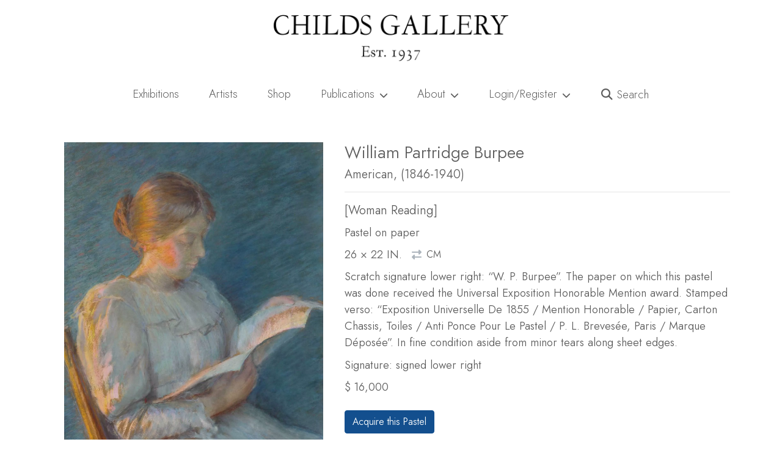

--- FILE ---
content_type: text/html; charset=UTF-8
request_url: https://childsgallery.com/work/woman-reading/
body_size: 31881
content:
<!doctype html>
<html lang="en-US" class="no-js">
<head>
    <meta charset="UTF-8">
    <meta http-equiv="X-UA-Compatible" content="IE=edge">
    <meta name="robots" content="">
    <meta name="viewport" content="width=device-width, initial-scale=1, shrink-to-fit=no">
	  <link rel="profile" href="https://gmpg.org/xfn/11">

	<meta name='robots' content='index, follow, max-image-preview:large, max-snippet:-1, max-video-preview:-1' />
   <!-- Global site tag (gtag.js) - Google Analytics -->
   <script async src="https://www.googletagmanager.com/gtag/js?id=G-4SVQVZZJWE"></script>
   <script>
     window.dataLayer = window.dataLayer || [];
     function gtag(){dataLayer.push(arguments);}
     gtag('js', new Date());
        gtag('config', 'G-4SVQVZZJWE');   </script>
       <link rel="preconnect" href="https://fonts.googleapis.com">
    <link rel="preconnect" href="https://fonts.gstatic.com" crossorigin>

    <link
        rel="preload"
        href="https://fonts.googleapis.com/css2?family=Jost:wght@200..500&display=swap"
        as="style"
        onload="this.onload=null;this.rel='stylesheet'"
    />
    <noscript>
        <link
            href="https://fonts.googleapis.com/css2?family=Jost:wght@200..500&display=swap"
            rel="stylesheet"
            type="text/css"
        />
    </noscript>
    
	<!-- This site is optimized with the Yoast SEO plugin v16.9 - https://yoast.com/wordpress/plugins/seo/ -->
	<title>[Woman Reading] | Childs Gallery</title>
	<meta name="description" content="Scratch signature lower right: &quot;W. P. Burpee&quot;. The paper on which this pastel was done received the Universal Exposition Honorable Mention award. Stamped verso: &quot;Exposition Universelle De 1855 / Mention Honorable / Papier, Carton Chassis, Toiles / Anti Ponce Pour Le Pastel / P. L. Brevesée, Paris / Marque Déposée&quot;. In fine condition aside" />
	<link rel="canonical" href="https://childsgallery.com/work/woman-reading/" />
	<meta property="og:locale" content="en_US" />
	<meta property="og:type" content="article" />
	<meta property="og:title" content="[Woman Reading]" />
	<meta property="og:description" content="Scratch signature lower right: &quot;W. P. Burpee&quot;. The paper on which this pastel was done received the Universal Exposition Honorable Mention award. Stamped verso: &quot;Exposition Universelle De 1855 / Mention Honorable / Papier, Carton Chassis, Toiles / Anti Ponce Pour Le Pastel / P. L. Brevesée, Paris / Marque Déposée&quot;. In fine condition aside from minor tears along sheet edges." />
	<meta property="og:url" content="https://childsgallery.com/work/woman-reading/" />
	<meta property="og:site_name" content="Childs Gallery" />
	<meta property="article:publisher" content="http://facebook.com/childsgallery" />
	<meta property="article:modified_time" content="2020-03-25T00:38:28+00:00" />
	<meta property="og:image" content="https://childsgallery.com/wp-content/uploads/childs-gallery-logo-2018.png" />
	<meta property="og:image:width" content="800" />
	<meta property="og:image:height" content="158" />
	<meta name="twitter:card" content="summary_large_image" />
	<meta name="twitter:title" content="[Woman Reading]" />
	<meta name="twitter:description" content="Scratch signature lower right: &quot;W. P. Burpee&quot;. The paper on which this pastel was done received the Universal Exposition Honorable Mention award. Stamped verso: &quot;Exposition Universelle De 1855 / Mention Honorable / Papier, Carton Chassis, Toiles / Anti Ponce Pour Le Pastel / P. L. Brevesée, Paris / Marque Déposée&quot;. In fine condition aside from minor tears along sheet edges." />
	<meta name="twitter:image" content="https://childsgallery.com/gallery/william_partridge_burpee__woman_reading__cgl57198-1_07-01-050f_childs_gallery.jpg" />
	<meta name="twitter:site" content="@childsgallery" />
	<script type="application/ld+json" class="yoast-schema-graph">{"@context":"https://schema.org","@graph":[{"@type":"Organization","@id":"https://childsgallery.com/#organization","name":"Childs Gallery","url":"https://childsgallery.com/","sameAs":["http://facebook.com/childsgallery","http://instagram.com/childsgallery","http://pinterest.com/childsgallery","https://twitter.com/childsgallery"],"logo":{"@type":"ImageObject","@id":"https://childsgallery.com/#logo","inLanguage":"en-US","url":"https://childsgallery.com/wp-content/uploads/childs-gallery-logo-2018.png","contentUrl":"https://childsgallery.com/wp-content/uploads/childs-gallery-logo-2018.png","width":800,"height":158,"caption":"Childs Gallery"},"image":{"@id":"https://childsgallery.com/#logo"}},{"@type":"WebSite","@id":"https://childsgallery.com/#website","url":"https://childsgallery.com/","name":"Childs Gallery","description":"Childs Gallery: Boston Newbury Street Art Gallery, Established 1939","publisher":{"@id":"https://childsgallery.com/#organization"},"potentialAction":[{"@type":"SearchAction","target":{"@type":"EntryPoint","urlTemplate":"https://childsgallery.com/?s={search_term_string}"},"query-input":"required name=search_term_string"}],"inLanguage":"en-US"},{"@type":"ImageObject","@id":"https://childsgallery.com/work/woman-reading/#primaryimage","inLanguage":"en-US","url":"","contentUrl":""},{"@type":"WebPage","@id":"https://childsgallery.com/work/woman-reading/#webpage","url":"https://childsgallery.com/work/woman-reading/","name":"[Woman Reading] | Childs Gallery","isPartOf":{"@id":"https://childsgallery.com/#website"},"primaryImageOfPage":{"@id":"https://childsgallery.com/work/woman-reading/#primaryimage"},"datePublished":"2018-08-28T04:00:00+00:00","dateModified":"2020-03-25T00:38:28+00:00","description":"Scratch signature lower right: \"W. P. Burpee\". The paper on which this pastel was done received the Universal Exposition Honorable Mention award. Stamped verso: \"Exposition Universelle De 1855 / Mention Honorable / Papier, Carton Chassis, Toiles / Anti Ponce Pour Le Pastel / P. L. Breves\u00e9e, Paris / Marque D\u00e9pos\u00e9e\". In fine condition aside","breadcrumb":{"@id":"https://childsgallery.com/work/woman-reading/#breadcrumb"},"inLanguage":"en-US","potentialAction":[{"@type":"ReadAction","target":["https://childsgallery.com/work/woman-reading/"]}]},{"@type":"BreadcrumbList","@id":"https://childsgallery.com/work/woman-reading/#breadcrumb","itemListElement":[{"@type":"ListItem","position":1,"name":"Shop","item":"https://childsgallery.com/shop/"},{"@type":"ListItem","position":2,"name":"20th Century","item":"https://childsgallery.com/wcategory/20th-century/"},{"@type":"ListItem","position":3,"name":"[Woman Reading]"}]}]}</script>
	<!-- / Yoast SEO plugin. -->


     <script>document.documentElement.classList.remove("no-js");</script>
     <noscript><link rel="stylesheet" href="https://cdnjs.cloudflare.com/ajax/libs/font-awesome/5.15.3/css/all.min.css" integrity="sha512-iBBXm8fW90+nuLcSKlbmrPcLa0OT92xO1BIsZ+ywDWZCvqsWgccV3gFoRBv0z+8dLJgyAHIhR35VZc2oM/gI1w==" crossorigin="anonymous" /></noscript>
             <link rel="preload" href="//childsgallery.com/wp-content/themes/headless/dist/runtime.bundle.5ce41078.js" as="script">
             <link rel="preload" href="//childsgallery.com/wp-content/themes/headless/dist/appjs.bundle.0c97f0dd.js" as="script">
             <link rel="preload" href="//childsgallery.com/wp-content/themes/headless/dist/node_bootstrap.bundle.73531c6c.js" as="script">
             <link rel="preload" href="//childsgallery.com/wp-content/themes/headless/dist/node_webpack.bundle.da07990f.js" as="script">
             <link rel="preload" href="//childsgallery.com/wp-content/themes/headless/dist/node_infinite-scroll.bundle.9b7d0eb7.js" as="script">
             <link rel="preload" href="//childsgallery.com/wp-content/themes/headless/dist/appstyles.bundle.17d35fe1.js" as="script">
             <link rel="preload" href="//childsgallery.com/wp-content/themes/headless/dist/node_charenc.bundle.fbf37998.js" as="script">
             <link rel="preload" href="//childsgallery.com/wp-content/themes/headless/dist/node_crypt.bundle.5087e483.js" as="script">
             <link rel="preload" href="//childsgallery.com/wp-content/themes/headless/dist/node_ev-emitter.bundle.65fc07f2.js" as="script">
             <link rel="preload" href="//childsgallery.com/wp-content/themes/headless/dist/node_fizzy-ui-utils.bundle.1626e8b9.js" as="script">
             <link rel="preload" href="//childsgallery.com/wp-content/themes/headless/dist/node_http-build-query.bundle.96424cd9.js" as="script">
             <link rel="preload" href="//childsgallery.com/wp-content/themes/headless/dist/node_is-buffer.bundle.ddc8e03f.js" as="script">
             <link rel="preload" href="//childsgallery.com/wp-content/themes/headless/dist/node_jquery-fontspy.bundle.209a1351.js" as="script">
             <link rel="preload" href="//childsgallery.com/wp-content/themes/headless/dist/node_jquery.easing.bundle.074d12dc.js" as="script">
             <link rel="preload" href="//childsgallery.com/wp-content/themes/headless/dist/node_jquery.bundle.f074ad37.js" as="script">
             <link rel="preload" href="//childsgallery.com/wp-content/themes/headless/dist/node_lodash.debounce.bundle.0aa3ddfb.js" as="script">
             <link rel="preload" href="//childsgallery.com/wp-content/themes/headless/dist/node_md5.bundle.7470227f.js" as="script">
             <link rel="preload" href="//childsgallery.com/wp-content/themes/headless/dist/node_popper.js.bundle.35b00d68.js" as="script">
             <link rel="preload" href="//childsgallery.com/wp-content/themes/headless/dist/index.bundle.95588940.js" as="script">
         <link rel="apple-touch-icon" sizes="180x180" href="/apple-touch-icon.png">
    <link rel="icon" type="image/png" sizes="32x32" href="/favicon-32x32.png">
    <link rel="icon" type="image/png" sizes="16x16" href="/favicon-16x16.png">
    <link rel="manifest" href="/site.webmanifest">
    <link rel="mask-icon" href="/safari-pinned-tab.svg" color="#5bbad5">
    <meta name="msapplication-TileColor" content="#da532c">
    <meta name="theme-color" content="#ffffff">
    <script>
window._wpemojiSettings = {"baseUrl":"https:\/\/s.w.org\/images\/core\/emoji\/15.0.3\/72x72\/","ext":".png","svgUrl":"https:\/\/s.w.org\/images\/core\/emoji\/15.0.3\/svg\/","svgExt":".svg","source":{"concatemoji":"https:\/\/childsgallery.com\/wp-includes\/js\/wp-emoji-release.min.js?ver=6.6.4"}};
/*! This file is auto-generated */
!function(i,n){var o,s,e;function c(e){try{var t={supportTests:e,timestamp:(new Date).valueOf()};sessionStorage.setItem(o,JSON.stringify(t))}catch(e){}}function p(e,t,n){e.clearRect(0,0,e.canvas.width,e.canvas.height),e.fillText(t,0,0);var t=new Uint32Array(e.getImageData(0,0,e.canvas.width,e.canvas.height).data),r=(e.clearRect(0,0,e.canvas.width,e.canvas.height),e.fillText(n,0,0),new Uint32Array(e.getImageData(0,0,e.canvas.width,e.canvas.height).data));return t.every(function(e,t){return e===r[t]})}function u(e,t,n){switch(t){case"flag":return n(e,"\ud83c\udff3\ufe0f\u200d\u26a7\ufe0f","\ud83c\udff3\ufe0f\u200b\u26a7\ufe0f")?!1:!n(e,"\ud83c\uddfa\ud83c\uddf3","\ud83c\uddfa\u200b\ud83c\uddf3")&&!n(e,"\ud83c\udff4\udb40\udc67\udb40\udc62\udb40\udc65\udb40\udc6e\udb40\udc67\udb40\udc7f","\ud83c\udff4\u200b\udb40\udc67\u200b\udb40\udc62\u200b\udb40\udc65\u200b\udb40\udc6e\u200b\udb40\udc67\u200b\udb40\udc7f");case"emoji":return!n(e,"\ud83d\udc26\u200d\u2b1b","\ud83d\udc26\u200b\u2b1b")}return!1}function f(e,t,n){var r="undefined"!=typeof WorkerGlobalScope&&self instanceof WorkerGlobalScope?new OffscreenCanvas(300,150):i.createElement("canvas"),a=r.getContext("2d",{willReadFrequently:!0}),o=(a.textBaseline="top",a.font="600 32px Arial",{});return e.forEach(function(e){o[e]=t(a,e,n)}),o}function t(e){var t=i.createElement("script");t.src=e,t.defer=!0,i.head.appendChild(t)}"undefined"!=typeof Promise&&(o="wpEmojiSettingsSupports",s=["flag","emoji"],n.supports={everything:!0,everythingExceptFlag:!0},e=new Promise(function(e){i.addEventListener("DOMContentLoaded",e,{once:!0})}),new Promise(function(t){var n=function(){try{var e=JSON.parse(sessionStorage.getItem(o));if("object"==typeof e&&"number"==typeof e.timestamp&&(new Date).valueOf()<e.timestamp+604800&&"object"==typeof e.supportTests)return e.supportTests}catch(e){}return null}();if(!n){if("undefined"!=typeof Worker&&"undefined"!=typeof OffscreenCanvas&&"undefined"!=typeof URL&&URL.createObjectURL&&"undefined"!=typeof Blob)try{var e="postMessage("+f.toString()+"("+[JSON.stringify(s),u.toString(),p.toString()].join(",")+"));",r=new Blob([e],{type:"text/javascript"}),a=new Worker(URL.createObjectURL(r),{name:"wpTestEmojiSupports"});return void(a.onmessage=function(e){c(n=e.data),a.terminate(),t(n)})}catch(e){}c(n=f(s,u,p))}t(n)}).then(function(e){for(var t in e)n.supports[t]=e[t],n.supports.everything=n.supports.everything&&n.supports[t],"flag"!==t&&(n.supports.everythingExceptFlag=n.supports.everythingExceptFlag&&n.supports[t]);n.supports.everythingExceptFlag=n.supports.everythingExceptFlag&&!n.supports.flag,n.DOMReady=!1,n.readyCallback=function(){n.DOMReady=!0}}).then(function(){return e}).then(function(){var e;n.supports.everything||(n.readyCallback(),(e=n.source||{}).concatemoji?t(e.concatemoji):e.wpemoji&&e.twemoji&&(t(e.twemoji),t(e.wpemoji)))}))}((window,document),window._wpemojiSettings);
</script>
<style id='wp-emoji-styles-inline-css'>

	img.wp-smiley, img.emoji {
		display: inline !important;
		border: none !important;
		box-shadow: none !important;
		height: 1em !important;
		width: 1em !important;
		margin: 0 0.07em !important;
		vertical-align: -0.1em !important;
		background: none !important;
		padding: 0 !important;
	}
</style>
<noscript><link rel="stylesheet" href="https://childsgallery.com/wp-includes/css/dist/block-library/style.min.css?ver=6.6.4" media="screen"></noscript><link rel="stylesheet" href="https://childsgallery.com/wp-includes/css/dist/block-library/style.min.css?ver=6.6.4" media="print" onload="this.media='all'; this.onload=null;"><style id='classic-theme-styles-inline-css'>
/*! This file is auto-generated */
.wp-block-button__link{color:#fff;background-color:#32373c;border-radius:9999px;box-shadow:none;text-decoration:none;padding:calc(.667em + 2px) calc(1.333em + 2px);font-size:1.125em}.wp-block-file__button{background:#32373c;color:#fff;text-decoration:none}
</style>
<style id='global-styles-inline-css'>
:root{--wp--preset--aspect-ratio--square: 1;--wp--preset--aspect-ratio--4-3: 4/3;--wp--preset--aspect-ratio--3-4: 3/4;--wp--preset--aspect-ratio--3-2: 3/2;--wp--preset--aspect-ratio--2-3: 2/3;--wp--preset--aspect-ratio--16-9: 16/9;--wp--preset--aspect-ratio--9-16: 9/16;--wp--preset--color--black: #000000;--wp--preset--color--cyan-bluish-gray: #abb8c3;--wp--preset--color--white: #ffffff;--wp--preset--color--pale-pink: #f78da7;--wp--preset--color--vivid-red: #cf2e2e;--wp--preset--color--luminous-vivid-orange: #ff6900;--wp--preset--color--luminous-vivid-amber: #fcb900;--wp--preset--color--light-green-cyan: #7bdcb5;--wp--preset--color--vivid-green-cyan: #00d084;--wp--preset--color--pale-cyan-blue: #8ed1fc;--wp--preset--color--vivid-cyan-blue: #0693e3;--wp--preset--color--vivid-purple: #9b51e0;--wp--preset--gradient--vivid-cyan-blue-to-vivid-purple: linear-gradient(135deg,rgba(6,147,227,1) 0%,rgb(155,81,224) 100%);--wp--preset--gradient--light-green-cyan-to-vivid-green-cyan: linear-gradient(135deg,rgb(122,220,180) 0%,rgb(0,208,130) 100%);--wp--preset--gradient--luminous-vivid-amber-to-luminous-vivid-orange: linear-gradient(135deg,rgba(252,185,0,1) 0%,rgba(255,105,0,1) 100%);--wp--preset--gradient--luminous-vivid-orange-to-vivid-red: linear-gradient(135deg,rgba(255,105,0,1) 0%,rgb(207,46,46) 100%);--wp--preset--gradient--very-light-gray-to-cyan-bluish-gray: linear-gradient(135deg,rgb(238,238,238) 0%,rgb(169,184,195) 100%);--wp--preset--gradient--cool-to-warm-spectrum: linear-gradient(135deg,rgb(74,234,220) 0%,rgb(151,120,209) 20%,rgb(207,42,186) 40%,rgb(238,44,130) 60%,rgb(251,105,98) 80%,rgb(254,248,76) 100%);--wp--preset--gradient--blush-light-purple: linear-gradient(135deg,rgb(255,206,236) 0%,rgb(152,150,240) 100%);--wp--preset--gradient--blush-bordeaux: linear-gradient(135deg,rgb(254,205,165) 0%,rgb(254,45,45) 50%,rgb(107,0,62) 100%);--wp--preset--gradient--luminous-dusk: linear-gradient(135deg,rgb(255,203,112) 0%,rgb(199,81,192) 50%,rgb(65,88,208) 100%);--wp--preset--gradient--pale-ocean: linear-gradient(135deg,rgb(255,245,203) 0%,rgb(182,227,212) 50%,rgb(51,167,181) 100%);--wp--preset--gradient--electric-grass: linear-gradient(135deg,rgb(202,248,128) 0%,rgb(113,206,126) 100%);--wp--preset--gradient--midnight: linear-gradient(135deg,rgb(2,3,129) 0%,rgb(40,116,252) 100%);--wp--preset--font-size--small: 13px;--wp--preset--font-size--medium: 20px;--wp--preset--font-size--large: 36px;--wp--preset--font-size--x-large: 42px;--wp--preset--spacing--20: 0.44rem;--wp--preset--spacing--30: 0.67rem;--wp--preset--spacing--40: 1rem;--wp--preset--spacing--50: 1.5rem;--wp--preset--spacing--60: 2.25rem;--wp--preset--spacing--70: 3.38rem;--wp--preset--spacing--80: 5.06rem;--wp--preset--shadow--natural: 6px 6px 9px rgba(0, 0, 0, 0.2);--wp--preset--shadow--deep: 12px 12px 50px rgba(0, 0, 0, 0.4);--wp--preset--shadow--sharp: 6px 6px 0px rgba(0, 0, 0, 0.2);--wp--preset--shadow--outlined: 6px 6px 0px -3px rgba(255, 255, 255, 1), 6px 6px rgba(0, 0, 0, 1);--wp--preset--shadow--crisp: 6px 6px 0px rgba(0, 0, 0, 1);}:where(.is-layout-flex){gap: 0.5em;}:where(.is-layout-grid){gap: 0.5em;}body .is-layout-flex{display: flex;}.is-layout-flex{flex-wrap: wrap;align-items: center;}.is-layout-flex > :is(*, div){margin: 0;}body .is-layout-grid{display: grid;}.is-layout-grid > :is(*, div){margin: 0;}:where(.wp-block-columns.is-layout-flex){gap: 2em;}:where(.wp-block-columns.is-layout-grid){gap: 2em;}:where(.wp-block-post-template.is-layout-flex){gap: 1.25em;}:where(.wp-block-post-template.is-layout-grid){gap: 1.25em;}.has-black-color{color: var(--wp--preset--color--black) !important;}.has-cyan-bluish-gray-color{color: var(--wp--preset--color--cyan-bluish-gray) !important;}.has-white-color{color: var(--wp--preset--color--white) !important;}.has-pale-pink-color{color: var(--wp--preset--color--pale-pink) !important;}.has-vivid-red-color{color: var(--wp--preset--color--vivid-red) !important;}.has-luminous-vivid-orange-color{color: var(--wp--preset--color--luminous-vivid-orange) !important;}.has-luminous-vivid-amber-color{color: var(--wp--preset--color--luminous-vivid-amber) !important;}.has-light-green-cyan-color{color: var(--wp--preset--color--light-green-cyan) !important;}.has-vivid-green-cyan-color{color: var(--wp--preset--color--vivid-green-cyan) !important;}.has-pale-cyan-blue-color{color: var(--wp--preset--color--pale-cyan-blue) !important;}.has-vivid-cyan-blue-color{color: var(--wp--preset--color--vivid-cyan-blue) !important;}.has-vivid-purple-color{color: var(--wp--preset--color--vivid-purple) !important;}.has-black-background-color{background-color: var(--wp--preset--color--black) !important;}.has-cyan-bluish-gray-background-color{background-color: var(--wp--preset--color--cyan-bluish-gray) !important;}.has-white-background-color{background-color: var(--wp--preset--color--white) !important;}.has-pale-pink-background-color{background-color: var(--wp--preset--color--pale-pink) !important;}.has-vivid-red-background-color{background-color: var(--wp--preset--color--vivid-red) !important;}.has-luminous-vivid-orange-background-color{background-color: var(--wp--preset--color--luminous-vivid-orange) !important;}.has-luminous-vivid-amber-background-color{background-color: var(--wp--preset--color--luminous-vivid-amber) !important;}.has-light-green-cyan-background-color{background-color: var(--wp--preset--color--light-green-cyan) !important;}.has-vivid-green-cyan-background-color{background-color: var(--wp--preset--color--vivid-green-cyan) !important;}.has-pale-cyan-blue-background-color{background-color: var(--wp--preset--color--pale-cyan-blue) !important;}.has-vivid-cyan-blue-background-color{background-color: var(--wp--preset--color--vivid-cyan-blue) !important;}.has-vivid-purple-background-color{background-color: var(--wp--preset--color--vivid-purple) !important;}.has-black-border-color{border-color: var(--wp--preset--color--black) !important;}.has-cyan-bluish-gray-border-color{border-color: var(--wp--preset--color--cyan-bluish-gray) !important;}.has-white-border-color{border-color: var(--wp--preset--color--white) !important;}.has-pale-pink-border-color{border-color: var(--wp--preset--color--pale-pink) !important;}.has-vivid-red-border-color{border-color: var(--wp--preset--color--vivid-red) !important;}.has-luminous-vivid-orange-border-color{border-color: var(--wp--preset--color--luminous-vivid-orange) !important;}.has-luminous-vivid-amber-border-color{border-color: var(--wp--preset--color--luminous-vivid-amber) !important;}.has-light-green-cyan-border-color{border-color: var(--wp--preset--color--light-green-cyan) !important;}.has-vivid-green-cyan-border-color{border-color: var(--wp--preset--color--vivid-green-cyan) !important;}.has-pale-cyan-blue-border-color{border-color: var(--wp--preset--color--pale-cyan-blue) !important;}.has-vivid-cyan-blue-border-color{border-color: var(--wp--preset--color--vivid-cyan-blue) !important;}.has-vivid-purple-border-color{border-color: var(--wp--preset--color--vivid-purple) !important;}.has-vivid-cyan-blue-to-vivid-purple-gradient-background{background: var(--wp--preset--gradient--vivid-cyan-blue-to-vivid-purple) !important;}.has-light-green-cyan-to-vivid-green-cyan-gradient-background{background: var(--wp--preset--gradient--light-green-cyan-to-vivid-green-cyan) !important;}.has-luminous-vivid-amber-to-luminous-vivid-orange-gradient-background{background: var(--wp--preset--gradient--luminous-vivid-amber-to-luminous-vivid-orange) !important;}.has-luminous-vivid-orange-to-vivid-red-gradient-background{background: var(--wp--preset--gradient--luminous-vivid-orange-to-vivid-red) !important;}.has-very-light-gray-to-cyan-bluish-gray-gradient-background{background: var(--wp--preset--gradient--very-light-gray-to-cyan-bluish-gray) !important;}.has-cool-to-warm-spectrum-gradient-background{background: var(--wp--preset--gradient--cool-to-warm-spectrum) !important;}.has-blush-light-purple-gradient-background{background: var(--wp--preset--gradient--blush-light-purple) !important;}.has-blush-bordeaux-gradient-background{background: var(--wp--preset--gradient--blush-bordeaux) !important;}.has-luminous-dusk-gradient-background{background: var(--wp--preset--gradient--luminous-dusk) !important;}.has-pale-ocean-gradient-background{background: var(--wp--preset--gradient--pale-ocean) !important;}.has-electric-grass-gradient-background{background: var(--wp--preset--gradient--electric-grass) !important;}.has-midnight-gradient-background{background: var(--wp--preset--gradient--midnight) !important;}.has-small-font-size{font-size: var(--wp--preset--font-size--small) !important;}.has-medium-font-size{font-size: var(--wp--preset--font-size--medium) !important;}.has-large-font-size{font-size: var(--wp--preset--font-size--large) !important;}.has-x-large-font-size{font-size: var(--wp--preset--font-size--x-large) !important;}
:where(.wp-block-post-template.is-layout-flex){gap: 1.25em;}:where(.wp-block-post-template.is-layout-grid){gap: 1.25em;}
:where(.wp-block-columns.is-layout-flex){gap: 2em;}:where(.wp-block-columns.is-layout-grid){gap: 2em;}
:root :where(.wp-block-pullquote){font-size: 1.5em;line-height: 1.6;}
</style>
<noscript><link rel="stylesheet" href="https://childsgallery.com/wp-content/plugins/woocommerce/assets/css/photoswipe/photoswipe.min.css?ver=5.6.2" media="screen"></noscript><link rel="stylesheet" href="https://childsgallery.com/wp-content/plugins/woocommerce/assets/css/photoswipe/photoswipe.min.css?ver=5.6.2" media="print" onload="this.media='all'; this.onload=null;"><noscript><link rel="stylesheet" href="https://childsgallery.com/wp-content/plugins/woocommerce/assets/css/photoswipe/default-skin/default-skin.min.css?ver=5.6.2" media="screen"></noscript><link rel="stylesheet" href="https://childsgallery.com/wp-content/plugins/woocommerce/assets/css/photoswipe/default-skin/default-skin.min.css?ver=5.6.2" media="print" onload="this.media='all'; this.onload=null;"><style id='woocommerce-inline-inline-css'>
.woocommerce form .form-row .required { visibility: visible; }
</style>
<noscript><link rel="stylesheet" href="//childsgallery.com/wp-content/themes/headless/dist/appstyles.bundle.17d35fe1.css?ver=6.6.4" media="screen"></noscript><link rel="stylesheet" href="//childsgallery.com/wp-content/themes/headless/dist/appstyles.bundle.17d35fe1.css?ver=6.6.4" media="print" onload="this.media='all'; this.onload=null;"><link rel="https://api.w.org/" href="https://childsgallery.com/wp-json/" /><link rel="alternate" title="JSON" type="application/json" href="https://childsgallery.com/wp-json/wp/v2/product/16618" /><link rel="alternate" title="oEmbed (JSON)" type="application/json+oembed" href="https://childsgallery.com/wp-json/oembed/1.0/embed?url=https%3A%2F%2Fchildsgallery.com%2Fwork%2Fwoman-reading%2F" />
<link rel="alternate" title="oEmbed (XML)" type="text/xml+oembed" href="https://childsgallery.com/wp-json/oembed/1.0/embed?url=https%3A%2F%2Fchildsgallery.com%2Fwork%2Fwoman-reading%2F&#038;format=xml" />
	<style type="text/css">
		.class_gwp_my_template_file {
			cursor:help;
		}
	</style>
	<meta name="framework" content="Redux 4.3.9" />	<noscript><style>.woocommerce-product-gallery{ opacity: 1 !important; }</style></noscript>
	<style>.recentcomments a{display:inline !important;padding:0 !important;margin:0 !important;}</style><style id="wpforms-css-vars-root">
				:root {
					--wpforms-field-border-radius: 3px;
--wpforms-field-border-style: solid;
--wpforms-field-border-size: 1px;
--wpforms-field-background-color: #ffffff;
--wpforms-field-border-color: rgba( 0, 0, 0, 0.25 );
--wpforms-field-border-color-spare: rgba( 0, 0, 0, 0.25 );
--wpforms-field-text-color: rgba( 0, 0, 0, 0.7 );
--wpforms-field-menu-color: #ffffff;
--wpforms-label-color: rgba( 0, 0, 0, 0.85 );
--wpforms-label-sublabel-color: rgba( 0, 0, 0, 0.55 );
--wpforms-label-error-color: #d63637;
--wpforms-button-border-radius: 3px;
--wpforms-button-border-style: none;
--wpforms-button-border-size: 1px;
--wpforms-button-background-color: #066aab;
--wpforms-button-border-color: #066aab;
--wpforms-button-text-color: #ffffff;
--wpforms-page-break-color: #066aab;
--wpforms-background-image: none;
--wpforms-background-position: center center;
--wpforms-background-repeat: no-repeat;
--wpforms-background-size: cover;
--wpforms-background-width: 100px;
--wpforms-background-height: 100px;
--wpforms-background-color: rgba( 0, 0, 0, 0 );
--wpforms-background-url: none;
--wpforms-container-padding: 0px;
--wpforms-container-border-style: none;
--wpforms-container-border-width: 1px;
--wpforms-container-border-color: #000000;
--wpforms-container-border-radius: 3px;
--wpforms-field-size-input-height: 43px;
--wpforms-field-size-input-spacing: 15px;
--wpforms-field-size-font-size: 16px;
--wpforms-field-size-line-height: 19px;
--wpforms-field-size-padding-h: 14px;
--wpforms-field-size-checkbox-size: 16px;
--wpforms-field-size-sublabel-spacing: 5px;
--wpforms-field-size-icon-size: 1;
--wpforms-label-size-font-size: 16px;
--wpforms-label-size-line-height: 19px;
--wpforms-label-size-sublabel-font-size: 14px;
--wpforms-label-size-sublabel-line-height: 17px;
--wpforms-button-size-font-size: 17px;
--wpforms-button-size-height: 41px;
--wpforms-button-size-padding-h: 15px;
--wpforms-button-size-margin-top: 10px;
--wpforms-container-shadow-size-box-shadow: none;

				}
			</style></head>

<body class="product-template-default single single-product postid-16618 theme-headless woocommerce woocommerce-page woocommerce-no-js prepainting woocommerce-active critical product">
      <style>
        #prepainter {
          opacity: .98;
          position: fixed;
          inset: 0;
          z-index: 5;
          background: #f0f8ff;
          transition: opacity .3s ease-in-out;
          height: 100vh;
          display: flex;
          align-items: center;
          justify-content: center;
          font-size: 5rem;
          color: var(--light-accent-color, #dbd7c9);          
        }
        body.prepainting.prepainting-fade > #prepainter {
          opacity: 0;
        }
        #masthead {
            transition: opacity .15s ease-in-out;
        }
        body.prepainting #masthead {
            opacity: 0;
        }
        body:not(.prepainting) > #prepainter {
          display: none;
        }
      </style>
      <div id="prepainter"><i class="fa-solid fa-circle-notch fa-spin"></i></div>
     <script>window.hardReload=e=>{const t=e||window.location.href,o=document.getElementById("_hardReload"),i=document.createElement("form");if(o)return o.submit();i.setAttribute("action",t),i.setAttribute("method","POST"),i.setAttribute("id","_hardReload"),document.body.append(i),i.submit()},function(){var e=document.cookie.split(";").find(e=>e.trim().startsWith("_h_release="));document.cookie="_h_release=b5023c4f896aa187106d; path=/; expires=Fri, 31 Dec 9999 23:59:59 GMT",e&&"b5023c4f896aa187106d"!==e.split("=")[1]&&hardReload()}();</script> <div id="page" class="site">
  <div id="h-delegate">
    	<header id="masthead" class="site-header">
    		<div class="site-branding container-fluid d-none d-md-block py-4 px-0">
                    <a aria-label="Childs Gallery Home Page"
              href="https://childsgallery.com"
              class="triggers-lazy-module nav-link-raw cp-disabled"
              data-module="handleAnalyticsClick">
              <img width="800"
                height="158"
                src="https://childsgallery.com/wp-content/uploads/childs-gallery-logo-2018.png"
                class="mx-auto d-block img-fluid"
                alt="Childs Gallery"></a>
        </div>
    		<!-- .site-branding -->

    		<nav class="navbar navbar-expand-md navbar-light">
    			<div class="container-lg">
    				<!-- Brand and toggle get grouped for better mobile display -->
    				<a aria-label="Return to home page"
              class="navbar-brand d-md-none px-0 nav-link-raw triggers-lazy-module"
              data-module="handleAnalyticsClick"
              href="https://childsgallery.com">
                <img
                  width="800"
                  height="158"
                  alt="Childs Gallery"
                  class="img-fluid"
                  aria-label="Return to home page"
                  src="https://childsgallery.com/wp-content/uploads/childs-gallery-logo-2018.png"></a>
    				<button class="navbar-toggler" type="button" data-toggle="collapse" data-target="#bs-primary-navbar-collapse"
    					aria-controls="bs-primary-navbar-collapse" aria-expanded="false" aria-label="Toggle navigation">
    					<span class="navbar-toggler-icon"></span>
    				</button>
                        <div id="bs-primary-navbar-collapse" class="collapse navbar-collapse critical"><ul id="menu-main-menu" class="navbar-nav w-100"><li itemscope="itemscope" itemtype="https://www.schema.org/SiteNavigationElement" id="menu-item-5661" class="menu-item menu-item-type-post_type menu-item-object-page menu-item-home menu-item-5661 nav-item"><a title="Exhibitions" href="https://childsgallery.com/" data-ga-label="Menu: Exhibitions" data-module="handleAnalyticsClick" class="nav-link triggers-lazy-module nav-link-raw">Exhibitions<i class="fas fa-chevron-down icon" aria-hidden="true"></i> </a></li>
<li itemscope="itemscope" itemtype="https://www.schema.org/SiteNavigationElement" id="menu-item-495" class="menu-item menu-item-type-post_type menu-item-object-page menu-item-495 nav-item"><a title="Artists" href="https://childsgallery.com/artists/" data-ga-label="Menu: Artists" data-module="handleAnalyticsClick" class="nav-link triggers-lazy-module nav-link-raw">Artists<i class="fas fa-chevron-down icon" aria-hidden="true"></i> </a></li>
<li itemscope="itemscope" itemtype="https://www.schema.org/SiteNavigationElement" id="menu-item-47852" class="menu-item menu-item-type-post_type menu-item-object-page menu-item-47852 nav-item"><a title="Shop" href="https://childsgallery.com/browse/" data-ga-label="Menu: Shop" data-module="handleAnalyticsClick" class="nav-link triggers-lazy-module nav-link-raw">Shop<i class="fas fa-chevron-down icon" aria-hidden="true"></i> </a></li>
<li itemscope="itemscope" itemtype="https://www.schema.org/SiteNavigationElement" id="menu-item-19845" class="menu-item menu-item-type-post_type menu-item-object-page menu-item-has-children dropdown menu-item-19845 nav-item"><a title="Publications" href="#" data-toggle="dropdown" aria-haspopup="true" aria-expanded="false" class="dropdown-toggle nav-link" id="menu-item-dropdown-19845">Publications<i class="fas fa-chevron-down icon" aria-hidden="true"></i> </a>
<ul class="dropdown-menu critical" aria-labelledby="menu-item-dropdown-19845" role="menu">
	<li itemscope="itemscope" itemtype="https://www.schema.org/SiteNavigationElement" id="menu-item-45060" class="menu-item menu-item-type-post_type menu-item-object-page menu-item-45060 nav-item"><a title="Bulletins &#038; Catalogues" href="https://childsgallery.com/publications/" data-ga-label="Menu: Bulletins &#038; Catalogues" data-module="handleAnalyticsClick" class="dropdown-item nav-link-raw triggers-lazy-module">Bulletins &#038; Catalogues<i class="fas fa-chevron-down icon" aria-hidden="true"></i> </a></li>
	<li itemscope="itemscope" itemtype="https://www.schema.org/SiteNavigationElement" id="menu-item-19844" class="menu-item menu-item-type-post_type menu-item-object-page menu-item-19844 nav-item"><a title="Books" href="https://childsgallery.com/books/" data-ga-label="Menu: Books" data-module="handleAnalyticsClick" class="dropdown-item nav-link-raw triggers-lazy-module">Books<i class="fas fa-chevron-down icon" aria-hidden="true"></i> </a></li>
</ul>
</li>
<li itemscope="itemscope" itemtype="https://www.schema.org/SiteNavigationElement" id="menu-item-443" class="menu-item menu-item-type-post_type menu-item-object-page menu-item-has-children dropdown menu-item-443 nav-item"><a title="About" href="#" data-toggle="dropdown" aria-haspopup="true" aria-expanded="false" class="dropdown-toggle nav-link" id="menu-item-dropdown-443">About<i class="fas fa-chevron-down icon" aria-hidden="true"></i> </a>
<ul class="dropdown-menu critical" aria-labelledby="menu-item-dropdown-443" role="menu">
	<li itemscope="itemscope" itemtype="https://www.schema.org/SiteNavigationElement" id="menu-item-390" class="menu-item menu-item-type-post_type menu-item-object-page menu-item-390 nav-item"><a title="Contact" href="https://childsgallery.com/contact/" data-ga-label="Menu: Contact" data-module="handleAnalyticsClick" class="dropdown-item nav-link-raw triggers-lazy-module">Contact<i class="fas fa-chevron-down icon" aria-hidden="true"></i> </a></li>
	<li itemscope="itemscope" itemtype="https://www.schema.org/SiteNavigationElement" id="menu-item-45063" class="menu-item menu-item-type-post_type menu-item-object-page menu-item-45063 nav-item"><a title="About Us" href="https://childsgallery.com/about/" data-ga-label="Menu: About Us" data-module="handleAnalyticsClick" class="dropdown-item nav-link-raw triggers-lazy-module">About Us<i class="fas fa-chevron-down icon" aria-hidden="true"></i> </a></li>
	<li itemscope="itemscope" itemtype="https://www.schema.org/SiteNavigationElement" id="menu-item-305" class="menu-item menu-item-type-post_type menu-item-object-page menu-item-305 nav-item"><a title="Services" href="https://childsgallery.com/services/" data-ga-label="Menu: Services" data-module="handleAnalyticsClick" class="dropdown-item nav-link-raw triggers-lazy-module">Services<i class="fas fa-chevron-down icon" aria-hidden="true"></i> </a></li>
</ul>
</li>
<li itemscope="itemscope" itemtype="https://www.schema.org/SiteNavigationElement" id="menu-item-474" class="menu-item menu-item-type-post_type menu-item-object-page menu-item-has-children dropdown menu-item-474 nav-item"><a title="Login/Register" href="#" data-toggle="dropdown" aria-haspopup="true" aria-expanded="false" class="dropdown-toggle nav-link" id="menu-item-dropdown-474">Login/Register<i class="fas fa-chevron-down icon" aria-hidden="true"></i> </a>
<ul class="dropdown-menu critical" aria-labelledby="menu-item-dropdown-474" role="menu">
	<li itemscope="itemscope" itemtype="https://www.schema.org/SiteNavigationElement" id="menu-item-492" class="menu-item menu-item-type-post_type menu-item-object-page menu-item-492 nav-item"><a title="Account Details" href="https://childsgallery.com/my-account/" data-ga-label="Menu: Account Details" data-module="handleAnalyticsClick" class="dropdown-item nav-link-raw triggers-lazy-module">Account Details<i class="fas fa-chevron-down icon" aria-hidden="true"></i> </a></li>
	<li itemscope="itemscope" itemtype="https://www.schema.org/SiteNavigationElement" id="menu-item-6044" class="menu-item menu-item-type-post_type menu-item-object-page menu-item-6044 nav-item"><a title="Saved Lists" href="https://childsgallery.com/wishlist/" data-ga-label="Menu: Saved Lists" data-module="handleAnalyticsClick" class="dropdown-item nav-link-raw triggers-lazy-module">Saved Lists<i class="fas fa-chevron-down icon" aria-hidden="true"></i> </a></li>
	<li itemscope="itemscope" itemtype="https://www.schema.org/SiteNavigationElement" id="menu-item-472" class="menu-item menu-item-type-post_type menu-item-object-page menu-item-472 nav-item"><a title="Checkout" href="https://childsgallery.com/checkout/" data-ga-label="Menu: Checkout" data-module="handleAnalyticsClick" class="dropdown-item nav-link-raw triggers-lazy-module">Checkout<i class="fas fa-chevron-down icon" aria-hidden="true"></i> </a></li>
</ul>
</li>
        <li itemscope="itemscope"
            itemtype="https://www.schema.org/SiteNavigationElement"
            id="menu-item-search" class="menu-item nav-item extra">
            <a title="Search"
             class="btn btn-link menu-search d-inline-block nav-link" data-toggle="collapse"
             href="#collapseSearch" role="button" aria-expanded="false" aria-label="Search"
             aria-controls="collapseSearch"><i class="fa-solid fa-search icon"></i><span class="ml-2">Search</span>
            </a>
        </li>        <li itemscope="itemscope"
            itemtype="https://www.schema.org/SiteNavigationElement"
            id="menu-item-cart" class="menu-item nav-item d-none">
            <a class="btn btn-link menu-cart d-inline-block nav-link nav-link-raw triggers-lazy-module" href="https://childsgallery.com/cart/"
            title="View Cart" aria-label="View Cart"
            data-module="handleAnalyticsClick">
            <i class="fa-solid fa-shopping-cart icon"></i>
            <span id="cartCount" class="ml-2">
              <span>(</span>
              <span>0</span>
              <span>)</span>
            </span>
            </a>
        </li>        <li itemscope="itemscope"
            itemtype="https://www.schema.org/SiteNavigationElement"
            id="menu-item-wishlist" class="menu-item nav-item d-none">
            <a title="Wishlist" href="https://childsgallery.com/wishlist/" aria-label="View Wishlist"
             class="btn btn-link menu-wishlist nav-link nav-link-raw triggers-lazy-module"
             data-module="handleAnalyticsClick">
             <i class="fa-solid fa-star icon"></i>
              <span class="ml-2">
                <span>(</span>
                <span id="wishlistCount">0</span>
                <span>)</span>
              </span>
            </a>
        </li></ul></div>    			</div>
    		</nav>
    		<!-- #site-navigation -->

        <!-- Purge Button -->
        


    	</header>

    		<!-- #masthead -->

	<main id="primary" class="site-main container-lg">

    <!-- Collapsing Search -->
  	
<div class="collapse container mb-5 px-0" id="collapseSearch">

  <div class="search-form">
    <div class="input-group">
      <div class="input-group-prepend">
        <span class="input-group-text d-none d-sm-block" id="search-addon-navsearch">
          <i class="fa-solid fa-circle-notch icon show-during-progress fa-spin"></i>
          <i class="fa-solid fa-search icon hide-during-progress"></i>
        </span>
      </div>
      <input type="text" id="mainSearch" class="form-control" placeholder="Search artists, works, types or categories" aria-label="Search" aria-describedby="search-addon1">
      <div class="input-group-append dropdown">

        <!-- Collapsing Dropdown -->
        
<button class="btn btn-outline-primary dropdown-toggle" id="advancedFilters" type="button" data-toggle="dropdown" aria-haspopup="true" aria-expanded="false">
  <span class="d-none d-sm-inline-block">Advanced Filters</span>
  <i class="fa-solid fa-chevron-down icon ml-sm-2 d-none d-sm-inline-block"></i>
  <i class="fa-solid fa-filter icon ml-sm-2 d-inline-block d-sm-none"></i>
</button>
<div class="dropdown-menu dropdown-menu-right">
  <a aria-label="Filter by Type" class="dropdown-item" data-toggle="collapse" href="#collapseFilterByType" role="button" aria-expanded="false" aria-controls="collapseFilterByType">by Type</a>
  <a aria-label="Filter by Category" class="dropdown-item" data-toggle="collapse" href="#collapseFilterByCategory" role="button" aria-expanded="false" aria-controls="collapseFilterByCategory">by Category</a>
  <a aria-label="Filter by Size" class="dropdown-item" data-toggle="collapse" href="#collapseFilterBySize" role="button" aria-expanded="false" aria-controls="collapseFilterBySize">by Size</a>
  <a aria-label="Filter by Label" class="dropdown-item" data-toggle="collapse" href="#collapseFilterByYear" role="button" aria-expanded="false" aria-controls="collapseFilterByYear">by Year</a>
</div>

      </div>
      <div class="input-group-append">
        <button class="btn btn-outline-primary input-group-text" id="closeAllSearch" type="button">
          <span class="d-none d-sm-block">Cancel</span>
          <span><i class="fa-solid fa-times icon d-inline d-sm-none"></i></span>
        </button>
      </div>
    </div>
    <div class="alert alert-warning no-results d-none m-3">No results found</div>
  </div>


      <!-- Filter by Type -->
            <div class="collapse filter-by" id="collapseFilterByType">
        <div class="card my-4">
          <div class="card-header">
            <h2>Filter by Type</h2>
            <button class="btn btn-light close-search-filter" data-target="#collapseFilterByType">Cancel</button>
          </div>
          <div class="card-body">
                                <div class="form-check form-check-inline">
                      <input class="form-check-input filtered-input disabled" type="checkbox" name="checkboxFilterByType" id="filterTypeCollage" value="collage" data-unfiltered-key="tow">
                      <label class="form-check-label" for="filterTypeCollage">Collage</label>
                    </div>
                                        <div class="form-check form-check-inline">
                      <input class="form-check-input filtered-input disabled" type="checkbox" name="checkboxFilterByType" id="filterTypeDrawing" value="drawing" data-unfiltered-key="tow">
                      <label class="form-check-label" for="filterTypeDrawing">Drawing</label>
                    </div>
                                        <div class="form-check form-check-inline">
                      <input class="form-check-input filtered-input disabled" type="checkbox" name="checkboxFilterByType" id="filterTypeInk-wash" value="ink-wash" data-unfiltered-key="tow">
                      <label class="form-check-label" for="filterTypeInk-wash">Ink Wash</label>
                    </div>
                                        <div class="form-check form-check-inline">
                      <input class="form-check-input filtered-input disabled" type="checkbox" name="checkboxFilterByType" id="filterTypeMixed-media" value="mixed-media" data-unfiltered-key="tow">
                      <label class="form-check-label" for="filterTypeMixed-media">Mixed Media</label>
                    </div>
                                        <div class="form-check form-check-inline">
                      <input class="form-check-input filtered-input disabled" type="checkbox" name="checkboxFilterByType" id="filterTypePainting" value="painting" data-unfiltered-key="tow">
                      <label class="form-check-label" for="filterTypePainting">Painting</label>
                    </div>
                                        <div class="form-check form-check-inline">
                      <input class="form-check-input filtered-input disabled" type="checkbox" name="checkboxFilterByType" id="filterTypePastel" value="pastel" data-unfiltered-key="tow">
                      <label class="form-check-label" for="filterTypePastel">Pastel</label>
                    </div>
                                        <div class="form-check form-check-inline">
                      <input class="form-check-input filtered-input disabled" type="checkbox" name="checkboxFilterByType" id="filterTypePhotograph" value="photograph" data-unfiltered-key="tow">
                      <label class="form-check-label" for="filterTypePhotograph">Photograph</label>
                    </div>
                                        <div class="form-check form-check-inline">
                      <input class="form-check-input filtered-input disabled" type="checkbox" name="checkboxFilterByType" id="filterTypePrint" value="print" data-unfiltered-key="tow">
                      <label class="form-check-label" for="filterTypePrint">Print</label>
                    </div>
                                        <div class="form-check form-check-inline">
                      <input class="form-check-input filtered-input disabled" type="checkbox" name="checkboxFilterByType" id="filterTypeSculpture" value="sculpture" data-unfiltered-key="tow">
                      <label class="form-check-label" for="filterTypeSculpture">Sculpture</label>
                    </div>
                                        <div class="form-check form-check-inline">
                      <input class="form-check-input filtered-input disabled" type="checkbox" name="checkboxFilterByType" id="filterTypeTextile" value="textile" data-unfiltered-key="tow">
                      <label class="form-check-label" for="filterTypeTextile">Textile</label>
                    </div>
                                        <div class="form-check form-check-inline">
                      <input class="form-check-input filtered-input disabled" type="checkbox" name="checkboxFilterByType" id="filterTypeWatercolor" value="watercolor" data-unfiltered-key="tow">
                      <label class="form-check-label" for="filterTypeWatercolor">Watercolor</label>
                    </div>
                              </div>
        </div>
      </div>
      <!-- END Filter by Type -->

      <!-- Filter by Category -->
            <div class="collapse filter-by" id="collapseFilterByCategory">
        <div class="card my-4">
          <div class="card-header">
            <h2>Filter by Category</h2>
            <button class="btn btn-light close-search-filter" data-target="#collapseFilterByCategory">Cancel</button>
          </div>
          <div class="card-body">
                                <div class="form-check form-check-inline">
                      <input class="form-check-input filtered-input disabled" type="checkbox" name="checkBoxFilterByCategory" id="filterTypeAbstract" value="abstract" data-unfiltered-key="wc">
                      <label class="form-check-label" for="filterTypeAbstract">Abstract</label>
                    </div>
                                        <div class="form-check form-check-inline">
                      <input class="form-check-input filtered-input disabled" type="checkbox" name="checkBoxFilterByCategory" id="filterTypeImpressionist" value="impressionist" data-unfiltered-key="wc">
                      <label class="form-check-label" for="filterTypeImpressionist">American &amp; Marine Impressionism</label>
                    </div>
                                        <div class="form-check form-check-inline">
                      <input class="form-check-input filtered-input disabled" type="checkbox" name="checkBoxFilterByCategory" id="filterTypeAmerican-scene" value="american-scene" data-unfiltered-key="wc">
                      <label class="form-check-label" for="filterTypeAmerican-scene">American Regionalism</label>
                    </div>
                                        <div class="form-check form-check-inline">
                      <input class="form-check-input filtered-input disabled" type="checkbox" name="checkBoxFilterByCategory" id="filterTypeBoston-expressionism" value="boston-expressionism" data-unfiltered-key="wc">
                      <label class="form-check-label" for="filterTypeBoston-expressionism">Boston Expressionism</label>
                    </div>
                                        <div class="form-check form-check-inline">
                      <input class="form-check-input filtered-input disabled" type="checkbox" name="checkBoxFilterByCategory" id="filterTypeBoston-school-american-impressionism" value="boston-school-american-impressionism" data-unfiltered-key="wc">
                      <label class="form-check-label" for="filterTypeBoston-school-american-impressionism">Boston School</label>
                    </div>
                                        <div class="form-check form-check-inline">
                      <input class="form-check-input filtered-input disabled" type="checkbox" name="checkBoxFilterByCategory" id="filterTypeContemporary" value="contemporary" data-unfiltered-key="wc">
                      <label class="form-check-label" for="filterTypeContemporary">Contemporary</label>
                    </div>
                                        <div class="form-check form-check-inline">
                      <input class="form-check-input filtered-input disabled" type="checkbox" name="checkBoxFilterByCategory" id="filterTypeLgbtq" value="lgbtq" data-unfiltered-key="wc">
                      <label class="form-check-label" for="filterTypeLgbtq">LGBTQ+</label>
                    </div>
                                        <div class="form-check form-check-inline">
                      <input class="form-check-input filtered-input disabled" type="checkbox" name="checkBoxFilterByCategory" id="filterTypeMagic-realism" value="magic-realism" data-unfiltered-key="wc">
                      <label class="form-check-label" for="filterTypeMagic-realism">Magic Realism</label>
                    </div>
                                        <div class="form-check form-check-inline">
                      <input class="form-check-input filtered-input disabled" type="checkbox" name="checkBoxFilterByCategory" id="filterTypeOld-master" value="old-master" data-unfiltered-key="wc">
                      <label class="form-check-label" for="filterTypeOld-master">Old Master</label>
                    </div>
                                        <div class="form-check form-check-inline">
                      <input class="form-check-input filtered-input disabled" type="checkbox" name="checkBoxFilterByCategory" id="filterTypeSocial-realism-ashcan-school" value="social-realism-ashcan-school" data-unfiltered-key="wc">
                      <label class="form-check-label" for="filterTypeSocial-realism-ashcan-school">Social Realism &amp; Ashcan School</label>
                    </div>
                                        <div class="form-check form-check-inline">
                      <input class="form-check-input filtered-input disabled" type="checkbox" name="checkBoxFilterByCategory" id="filterTypeThe-nude" value="the-nude" data-unfiltered-key="wc">
                      <label class="form-check-label" for="filterTypeThe-nude">The Nude</label>
                    </div>
                                        <div class="form-check form-check-inline">
                      <input class="form-check-input filtered-input disabled" type="checkbox" name="checkBoxFilterByCategory" id="filterTypeWomen-artists" value="women-artists" data-unfiltered-key="wc">
                      <label class="form-check-label" for="filterTypeWomen-artists">Women Artists</label>
                    </div>
                              </div>
        </div>
      </div>
      <!-- End Filter by Category -->

      <!-- Filter by Size -->

            <div class="collapse filter-by" id="collapseFilterBySize">
        <div class="card my-4 full-width-sm no-padding">
          <div class="card-header">
            <h2>Filter by Size</h2>
            <button class="btn btn-light close-search-filter" data-target="#collapseFilterBySize">Cancel</button>
          </div>
          <div class="card-body">
            <div class="text-center">
                <div class="form-check form-check-inline">
                  <input class="form-check-input size-metric-radio filtered-input disabled" checked="checked" type="radio" name="radioFilterSizeMetric" id="radioMetricInches" value="inches" data-unfiltered-key="met">
                  <label class="form-check-label" for="radioMetricInches">Inches</label>
                </div>
                <div class="form-check form-check-inline">
                  <input class="form-check-input size-metric-radio filtered-input disabled" type="radio" name="radioFilterSizeMetric" id="radioMetricCm" value="centimeters" data-unfiltered-key="met">
                  <label class="form-check-label" for="radioMetricCm">Centimeters</label>
                </div>
              </div>
              <input name="formControlMinWidth" type="hidden" class="filtered-input disabled" id="formControlMinWidth" data-unfiltered-key="wmin"/>
              <input name="formControlMaxWidth" type="hidden" class="filtered-input disabled" id="formControlMaxWidth" data-unfiltered-key="wmax" />
              <input name="formControlMinHeight" type="hidden" class="filtered-input disabled" id="formControlMinHeight" data-unfiltered-key="hmin" />
              <input name="formControlMaxHeight" type="hidden" class="filtered-input disabled" id="formControlMaxHeight" data-unfiltered-key="hmax"/>
              <div class="size-slider-layout mt-4">
                <div class="text-center axis-label-w" style="grid-column: 3 / 4">Width</div>
                <div id="noUiSliderWidth" class="my-2" style="grid-column: 3 / 4"></div>
                <div class="vertical-text axis-label-h">Height</div>
                <div id="noUiSliderHeight" style="height: 355px"></div>
                <div class="canvas"></div>
              </div> <!--- no-ui-slider -->
          </div> <!--- card body -->
        </div> <!--- card -->
      </div> <!---collapse -->
      <!-- End Filter by Size -->

      <!-- Filter by Year -->
      <div class="collapse filter-by" id="collapseFilterByYear">
        <div class="card my-4">
          <div class="card-header">
            <h2>Filter by Year</h2>
            <button class="btn btn-light close-search-filter" data-target="#collapseFilterByYear">Cancel</button>
          </div>
          <div class="card-body">
            <div class="from-to-year flex-gap-2 max-width-sm">
                  <input name="filterFromYear" class="form-control form-control-lg filtered-input disabled" id="filterFromYear" type="number" placeholder="Minimum Year (ex. 1955)" data-unfiltered-key="ymin">
                  <input name="filterToYear" class="form-control form-control-lg filtered-input disabled" id="filterToYear" type="number" placeholder="Maximum Year (ex. 1975)" data-unfiltered-key="ymax">
            </div>
          </div>
        </div>
      </div>
      <!-- End Filter by Year -->

      <div class="form-group button-control mt-1">
          <button aria-label="Search"
            class="btn btn-blue search-filters d-none triggers-lazy-module h-triggers-operation reset-scroll"
            style="z-index: 3"
            data-module="handleOperationSubmitted"
            data-feedback-target="#searchFeedback"
            data-callback="h_scroll_after_pagination"
            data-container="#collapseSearch"
            data-post-type="product"
            data-target="#searchResultsAS"
            data-operation-class="H\Rest\Operations\Endpoints\OperationAdvancedSearch">Search</button>
      </div>

      <div id="searchFeedback" class="h-alert button-control"></div>

      <div id="searchResultsAS" data-access-class="H\DataAccess\ReadOnly\WPQuery\DataAccessAdvancedSearch" data-component-class="H\Components\WorksForExhibition">
      </div>

</div>


			<div class="h-template-content">
				<div id="ComponentWorkDetailDataAccessGetWorkDetails"><div id="workDetail" class="pt-5" data-access-class="H\DataAccess\ReadOnly\PostMeta\DataAccessGetWorkDetails" data-component-class="H\Components\WorkDetail"><div class="artist-works-grid"><div style="overflow: hidden"><picture data-picture="half"><source type="image/webp" srcset="https://childsgallery.com/wp-content/uploads/william_partridge_burpee_woman_reading_cgl57198-107-01-050f_childs_gallery-768x944.webp 768w, https://childsgallery.com/wp-content/uploads/william_partridge_burpee_woman_reading_cgl57198-107-01-050f_childs_gallery-244x300.webp 244w, https://childsgallery.com/wp-content/uploads/william_partridge_burpee_woman_reading_cgl57198-107-01-050f_childs_gallery-833x1024.webp 833w, https://childsgallery.com/wp-content/uploads/william_partridge_burpee_woman_reading_cgl57198-107-01-050f_childs_gallery-122x150.webp 122w, https://childsgallery.com/wp-content/uploads/william_partridge_burpee_woman_reading_cgl57198-107-01-050f_childs_gallery-1250x1536.webp 1250w, https://childsgallery.com/wp-content/uploads/william_partridge_burpee_woman_reading_cgl57198-107-01-050f_childs_gallery-150x184.webp 150w, https://childsgallery.com/wp-content/uploads/william_partridge_burpee_woman_reading_cgl57198-107-01-050f_childs_gallery-600x738.webp 600w, https://childsgallery.com/wp-content/uploads/william_partridge_burpee_woman_reading_cgl57198-107-01-050f_childs_gallery.webp 1627w" sizes="(max-width: 576px) 100vw" /><source type="image/jpeg" srcset="https://childsgallery.com/wp-content/uploads/william_partridge_burpee_woman_reading_cgl57198-107-01-050f_childs_gallery-768x944.jpg 768w, https://childsgallery.com/wp-content/uploads/william_partridge_burpee_woman_reading_cgl57198-107-01-050f_childs_gallery-244x300.jpg 244w, https://childsgallery.com/wp-content/uploads/william_partridge_burpee_woman_reading_cgl57198-107-01-050f_childs_gallery-833x1024.jpg 833w, https://childsgallery.com/wp-content/uploads/william_partridge_burpee_woman_reading_cgl57198-107-01-050f_childs_gallery-122x150.jpg 122w, https://childsgallery.com/wp-content/uploads/william_partridge_burpee_woman_reading_cgl57198-107-01-050f_childs_gallery-1250x1536.jpg 1250w, https://childsgallery.com/wp-content/uploads/william_partridge_burpee_woman_reading_cgl57198-107-01-050f_childs_gallery-150x184.jpg 150w, https://childsgallery.com/wp-content/uploads/william_partridge_burpee_woman_reading_cgl57198-107-01-050f_childs_gallery-600x738.jpg 600w, https://childsgallery.com/wp-content/uploads/william_partridge_burpee_woman_reading_cgl57198-107-01-050f_childs_gallery.jpg 1627w" sizes="(max-width: 576px) 100vw" /><source type="image/webp" srcset="https://childsgallery.com/wp-content/uploads/william_partridge_burpee_woman_reading_cgl57198-107-01-050f_childs_gallery-768x944.webp 768w, https://childsgallery.com/wp-content/uploads/william_partridge_burpee_woman_reading_cgl57198-107-01-050f_childs_gallery-244x300.webp 244w, https://childsgallery.com/wp-content/uploads/william_partridge_burpee_woman_reading_cgl57198-107-01-050f_childs_gallery-833x1024.webp 833w, https://childsgallery.com/wp-content/uploads/william_partridge_burpee_woman_reading_cgl57198-107-01-050f_childs_gallery-122x150.webp 122w, https://childsgallery.com/wp-content/uploads/william_partridge_burpee_woman_reading_cgl57198-107-01-050f_childs_gallery-1250x1536.webp 1250w, https://childsgallery.com/wp-content/uploads/william_partridge_burpee_woman_reading_cgl57198-107-01-050f_childs_gallery-150x184.webp 150w, https://childsgallery.com/wp-content/uploads/william_partridge_burpee_woman_reading_cgl57198-107-01-050f_childs_gallery-600x738.webp 600w, https://childsgallery.com/wp-content/uploads/william_partridge_burpee_woman_reading_cgl57198-107-01-050f_childs_gallery.webp 1627w" sizes="(min-width: 577px) and (max-width: 767px) 100vw" /><source type="image/jpeg" srcset="https://childsgallery.com/wp-content/uploads/william_partridge_burpee_woman_reading_cgl57198-107-01-050f_childs_gallery-768x944.jpg 768w, https://childsgallery.com/wp-content/uploads/william_partridge_burpee_woman_reading_cgl57198-107-01-050f_childs_gallery-244x300.jpg 244w, https://childsgallery.com/wp-content/uploads/william_partridge_burpee_woman_reading_cgl57198-107-01-050f_childs_gallery-833x1024.jpg 833w, https://childsgallery.com/wp-content/uploads/william_partridge_burpee_woman_reading_cgl57198-107-01-050f_childs_gallery-122x150.jpg 122w, https://childsgallery.com/wp-content/uploads/william_partridge_burpee_woman_reading_cgl57198-107-01-050f_childs_gallery-1250x1536.jpg 1250w, https://childsgallery.com/wp-content/uploads/william_partridge_burpee_woman_reading_cgl57198-107-01-050f_childs_gallery-150x184.jpg 150w, https://childsgallery.com/wp-content/uploads/william_partridge_burpee_woman_reading_cgl57198-107-01-050f_childs_gallery-600x738.jpg 600w, https://childsgallery.com/wp-content/uploads/william_partridge_burpee_woman_reading_cgl57198-107-01-050f_childs_gallery.jpg 1627w" sizes="(min-width: 577px) and (max-width: 767px) 100vw" /><source type="image/webp" srcset="https://childsgallery.com/wp-content/uploads/william_partridge_burpee_woman_reading_cgl57198-107-01-050f_childs_gallery-768x944.webp 768w, https://childsgallery.com/wp-content/uploads/william_partridge_burpee_woman_reading_cgl57198-107-01-050f_childs_gallery-244x300.webp 244w, https://childsgallery.com/wp-content/uploads/william_partridge_burpee_woman_reading_cgl57198-107-01-050f_childs_gallery-833x1024.webp 833w, https://childsgallery.com/wp-content/uploads/william_partridge_burpee_woman_reading_cgl57198-107-01-050f_childs_gallery-122x150.webp 122w, https://childsgallery.com/wp-content/uploads/william_partridge_burpee_woman_reading_cgl57198-107-01-050f_childs_gallery-1250x1536.webp 1250w, https://childsgallery.com/wp-content/uploads/william_partridge_burpee_woman_reading_cgl57198-107-01-050f_childs_gallery-150x184.webp 150w, https://childsgallery.com/wp-content/uploads/william_partridge_burpee_woman_reading_cgl57198-107-01-050f_childs_gallery-600x738.webp 600w, https://childsgallery.com/wp-content/uploads/william_partridge_burpee_woman_reading_cgl57198-107-01-050f_childs_gallery.webp 1627w" sizes="(min-width: 768px) and (max-width: 991px) calc(50vw - 3rem)" /><source type="image/jpeg" srcset="https://childsgallery.com/wp-content/uploads/william_partridge_burpee_woman_reading_cgl57198-107-01-050f_childs_gallery-768x944.jpg 768w, https://childsgallery.com/wp-content/uploads/william_partridge_burpee_woman_reading_cgl57198-107-01-050f_childs_gallery-244x300.jpg 244w, https://childsgallery.com/wp-content/uploads/william_partridge_burpee_woman_reading_cgl57198-107-01-050f_childs_gallery-833x1024.jpg 833w, https://childsgallery.com/wp-content/uploads/william_partridge_burpee_woman_reading_cgl57198-107-01-050f_childs_gallery-122x150.jpg 122w, https://childsgallery.com/wp-content/uploads/william_partridge_burpee_woman_reading_cgl57198-107-01-050f_childs_gallery-1250x1536.jpg 1250w, https://childsgallery.com/wp-content/uploads/william_partridge_burpee_woman_reading_cgl57198-107-01-050f_childs_gallery-150x184.jpg 150w, https://childsgallery.com/wp-content/uploads/william_partridge_burpee_woman_reading_cgl57198-107-01-050f_childs_gallery-600x738.jpg 600w, https://childsgallery.com/wp-content/uploads/william_partridge_burpee_woman_reading_cgl57198-107-01-050f_childs_gallery.jpg 1627w" sizes="(min-width: 768px) and (max-width: 991px) calc(50vw - 3rem)" /><source type="image/webp" srcset="https://childsgallery.com/wp-content/uploads/william_partridge_burpee_woman_reading_cgl57198-107-01-050f_childs_gallery-768x944.webp 768w, https://childsgallery.com/wp-content/uploads/william_partridge_burpee_woman_reading_cgl57198-107-01-050f_childs_gallery-244x300.webp 244w, https://childsgallery.com/wp-content/uploads/william_partridge_burpee_woman_reading_cgl57198-107-01-050f_childs_gallery-833x1024.webp 833w, https://childsgallery.com/wp-content/uploads/william_partridge_burpee_woman_reading_cgl57198-107-01-050f_childs_gallery-122x150.webp 122w, https://childsgallery.com/wp-content/uploads/william_partridge_burpee_woman_reading_cgl57198-107-01-050f_childs_gallery-1250x1536.webp 1250w, https://childsgallery.com/wp-content/uploads/william_partridge_burpee_woman_reading_cgl57198-107-01-050f_childs_gallery-150x184.webp 150w, https://childsgallery.com/wp-content/uploads/william_partridge_burpee_woman_reading_cgl57198-107-01-050f_childs_gallery-600x738.webp 600w, https://childsgallery.com/wp-content/uploads/william_partridge_burpee_woman_reading_cgl57198-107-01-050f_childs_gallery.webp 1627w" sizes="(min-width: 992px) and (max-width: 1199px) calc(50vw - 3rem)" /><source type="image/jpeg" srcset="https://childsgallery.com/wp-content/uploads/william_partridge_burpee_woman_reading_cgl57198-107-01-050f_childs_gallery-768x944.jpg 768w, https://childsgallery.com/wp-content/uploads/william_partridge_burpee_woman_reading_cgl57198-107-01-050f_childs_gallery-244x300.jpg 244w, https://childsgallery.com/wp-content/uploads/william_partridge_burpee_woman_reading_cgl57198-107-01-050f_childs_gallery-833x1024.jpg 833w, https://childsgallery.com/wp-content/uploads/william_partridge_burpee_woman_reading_cgl57198-107-01-050f_childs_gallery-122x150.jpg 122w, https://childsgallery.com/wp-content/uploads/william_partridge_burpee_woman_reading_cgl57198-107-01-050f_childs_gallery-1250x1536.jpg 1250w, https://childsgallery.com/wp-content/uploads/william_partridge_burpee_woman_reading_cgl57198-107-01-050f_childs_gallery-150x184.jpg 150w, https://childsgallery.com/wp-content/uploads/william_partridge_burpee_woman_reading_cgl57198-107-01-050f_childs_gallery-600x738.jpg 600w, https://childsgallery.com/wp-content/uploads/william_partridge_burpee_woman_reading_cgl57198-107-01-050f_childs_gallery.jpg 1627w" sizes="(min-width: 992px) and (max-width: 1199px) calc(50vw - 3rem)" /><source type="image/webp" srcset="https://childsgallery.com/wp-content/uploads/william_partridge_burpee_woman_reading_cgl57198-107-01-050f_childs_gallery-768x944.webp 768w, https://childsgallery.com/wp-content/uploads/william_partridge_burpee_woman_reading_cgl57198-107-01-050f_childs_gallery-244x300.webp 244w, https://childsgallery.com/wp-content/uploads/william_partridge_burpee_woman_reading_cgl57198-107-01-050f_childs_gallery-833x1024.webp 833w, https://childsgallery.com/wp-content/uploads/william_partridge_burpee_woman_reading_cgl57198-107-01-050f_childs_gallery-122x150.webp 122w, https://childsgallery.com/wp-content/uploads/william_partridge_burpee_woman_reading_cgl57198-107-01-050f_childs_gallery-1250x1536.webp 1250w, https://childsgallery.com/wp-content/uploads/william_partridge_burpee_woman_reading_cgl57198-107-01-050f_childs_gallery-150x184.webp 150w, https://childsgallery.com/wp-content/uploads/william_partridge_burpee_woman_reading_cgl57198-107-01-050f_childs_gallery-600x738.webp 600w, https://childsgallery.com/wp-content/uploads/william_partridge_burpee_woman_reading_cgl57198-107-01-050f_childs_gallery.webp 1627w" sizes="(min-width: 1200px) calc(1140px - 3rem)" /><source type="image/jpeg" srcset="https://childsgallery.com/wp-content/uploads/william_partridge_burpee_woman_reading_cgl57198-107-01-050f_childs_gallery-768x944.jpg 768w, https://childsgallery.com/wp-content/uploads/william_partridge_burpee_woman_reading_cgl57198-107-01-050f_childs_gallery-244x300.jpg 244w, https://childsgallery.com/wp-content/uploads/william_partridge_burpee_woman_reading_cgl57198-107-01-050f_childs_gallery-833x1024.jpg 833w, https://childsgallery.com/wp-content/uploads/william_partridge_burpee_woman_reading_cgl57198-107-01-050f_childs_gallery-122x150.jpg 122w, https://childsgallery.com/wp-content/uploads/william_partridge_burpee_woman_reading_cgl57198-107-01-050f_childs_gallery-1250x1536.jpg 1250w, https://childsgallery.com/wp-content/uploads/william_partridge_burpee_woman_reading_cgl57198-107-01-050f_childs_gallery-150x184.jpg 150w, https://childsgallery.com/wp-content/uploads/william_partridge_burpee_woman_reading_cgl57198-107-01-050f_childs_gallery-600x738.jpg 600w, https://childsgallery.com/wp-content/uploads/william_partridge_burpee_woman_reading_cgl57198-107-01-050f_childs_gallery.jpg 1627w" sizes="(min-width: 1200px) calc(1140px - 3rem)" /><img data-attachment-id="32304" src="https://childsgallery.com/wp-content/uploads/william_partridge_burpee_woman_reading_cgl57198-107-01-050f_childs_gallery-768x944.jpg" alt="Pastel By William Partridge Burpee: [woman Reading] At Childs Gallery" draggable="false" loading="eager" width="640" height="787" class="img-fluid d-block mx-auto h-triggers-enlarge triggers-lazy-module cp-disabled" data-full-image="https://childsgallery.com/wp-content/uploads/william_partridge_burpee_woman_reading_cgl57198-107-01-050f_childs_gallery-833x1024.jpg" data-module="enlargeImage" data-post-id="16618" /></picture><div class="flex-gap-0 wrap block justify-center pt-3"><button class="btn btn-link btn-sm triggers-lazy-module d-none d-md-block" data-module="enlargeImage" aria-label="Enlarge this image"><i class="fa-solid fa-expand mr-2"></i><span>Enlarge</span></button><button class="btn btn-link btn-sm triggers-lazy-module" data-module="handleHumanScale" data-type-of-work="Pastel" aria-label="View this work in scale"><i class="fa-solid fa-ruler-combined mr-2"></i><span>View to Scale</span></button></div></div><div><h3>William Partridge Burpee</h3><h5>American, (1846-1940)</h5><hr class="my-3" /><div class="work-meta"><div><span class="work-title">[Woman Reading]</span><span class="work-year"></span></div><div>Pastel on paper</div><div class="work-dimensions"><span class="fraction" data-inches="26" data-cm="66">26</span><span class="times">&times;</span><span class="fraction" data-inches="22" data-cm="55.9">22</span><span class="fraction-metric">IN.</span><span title="Convert to centimeters" aria-label="Convert to centimeters" data-module="handleAnalyticsClick,swapInchesCentimeters" data-post-id="16618" data-post-type="product" data-ga-label="Convert to inches" class="ml-3 btn-metric-swap triggers-lazy-module inches"><i class="fa-solid fa-exchange-alt icon"></i><span>CM</span></span></div><div><div class="kses-content"><p>Scratch signature lower right: &#8220;W. P. Burpee&#8221;. The paper on which this pastel was done received the Universal Exposition Honorable Mention award. Stamped verso: &#8220;Exposition Universelle De 1855 / Mention Honorable / Papier, Carton Chassis, Toiles / Anti Ponce Pour Le Pastel / P. L. Brevesée, Paris / Marque Déposée&#8221;. In fine condition aside from minor tears along sheet edges.</p></div></div><div>Signature: signed lower right</div><div><span class="h-price"><span class="dollar">$</span><span>16,000</span></span></div><div class="my-3"><a aria-label="Acquire this Pastel" data-ga-event="add_to_cart" data-event-category="Cart" data-ga-label="Acquire [Woman Reading] by William Partridge Burpee" class="btn btn-blue h-add-to-cart nav-link-raw triggers-lazy-module" data-module="handleAnalyticsClick" data-post-id="16618" href="https://childsgallery.com/work/woman-reading/?add-to-cart=16618">Acquire this Pastel</a></div><div><div class="button-action-grid"><div><a aria-label="Inquire directly to Us" data-event-category="Inquire" data-ga-label="Inquire about [Woman Reading] by William Partridge Burpee" class="btn btn-link btn-sm nav-link-raw triggers-lazy-module align-center cp-disabled" data-module="handleAnalyticsClick" data-post-id="16618" href="https://childsgallery.com/inquire/?id=16618"><i class="fa-regular fa-fw fa-envelope icon"></i><span>Inquire</span></a></div><div><a aria-label="Read William Partridge Burpee biography" data-ga-label="Read William Partridge Burpee biography" class="btn btn-link btn-sm triggers-lazy-module nav-link-raw align-center cp-disabled" data-module="handleAnalyticsClick" href="https://childsgallery.com/artist/william-partridge-burpee/"><i class="fa-solid fa-fw fa-book-open icon"></i><span>Artist biography</span></a></div><div><a target="_blank" aria-label="Printable Page" data-post-id="16618" data-ga-label="Presentation sheet for: [Woman Reading] by William Partridge Burpee" class="btn btn-link btn-sm triggers-lazy-module nav-link-raw align-center cp-disabled" data-module="handleAnalyticsClick" aria-describedby="print-info-sheet-16618" href="https://childsgallery.com/presentation/?id=16618"><i class="fa-solid fa-fw fa-print icon"></i><span>Print info sheet</span></a></div><div id="wishListButton-16618"><a class="btn btn-link btn-sm align-center triggers-lazy-module h-triggers-operation no-progress" data-module="handleOperationSubmitted" data-ga-event="add_to_wishlist" href="?" data-callback="wishlistCallback" data-container="#wishListButton-16618" data-post-type="product" data-event-category="Wishlist" data-post-id="16618" data-meta="{&quot;id&quot;:16618,&quot;target&quot;:&quot;wishListButton-16618&quot;,&quot;is_adding_to&quot;:&quot;1&quot;}" data-target="#wishListButton-16618" data-operation-class="H\Operations\OperationUpdateWishlist" aria-label="Add to Saved Items"><i class="icon mr-1 fa-fw wishlist-work-details-button-text far fa-star"></i><span class="wishlist-work-details-button-text">Add to saved</span></a></div></div></div></div><div class="my-3 cats"><h6 class="mb-3">In Exhibitions:</h6><div class="work-categories flex-gap-1"><a aria-label="View works for exhibition: The Pastels Of William P. Burpee" class="btn btn-outline-secondary btn-sm nav-link-raw triggers-lazy-module" data-module="handleAnalyticsClick" data-post-id="9237" href="https://childsgallery.com/exhibition/the-pastels-of-william-p-burpee/">The Pastels Of William P. Burpee</a></div></div><div class="mt-4 mb-3 cats"><h6 class="mb-3">In Categories:</h6><div class="work-categories flex-gap-1"><a aria-label="View works for category: Pastel" class="btn btn-outline-secondary btn-sm nav-link-raw triggers-lazy-module" data-module="handleAnalyticsClick" data-post-id="45056" href="https://childsgallery.com/browse/?t%5Btype-of-work%5D%5B0%5D=pastel&#038;so%5B0%5D=33">Pastel</a><a aria-label="View works for category: 20th Century" class="btn btn-outline-secondary btn-sm nav-link-raw triggers-lazy-module" data-module="handleAnalyticsClick" data-post-id="45056" href="https://childsgallery.com/browse/?t%5Bwork-category%5D%5B0%5D=20th-century&#038;so%5B0%5D=540">20th Century</a><a aria-label="View works for category: American" class="btn btn-outline-secondary btn-sm nav-link-raw triggers-lazy-module" data-module="handleAnalyticsClick" data-post-id="45056" href="https://childsgallery.com/browse/?t%5Bwork-category%5D%5B0%5D=american&#038;so%5B0%5D=541">American</a><a aria-label="View works for category: American &amp; Marine Impressionism" class="btn btn-outline-secondary btn-sm nav-link-raw triggers-lazy-module" data-module="handleAnalyticsClick" data-post-id="45056" href="https://childsgallery.com/browse/?t%5Bwork-category%5D%5B0%5D=impressionist&#038;so%5B0%5D=629">American &amp; Marine Impressionism</a><a aria-label="View works for category: Portrait" class="btn btn-outline-secondary btn-sm nav-link-raw triggers-lazy-module" data-module="handleAnalyticsClick" data-post-id="45056" href="https://childsgallery.com/browse/?t%5Bwork-category%5D%5B0%5D=portrait&#038;so%5B0%5D=560">Portrait</a></div></div></div></div></div></div><div id="ComponentWorksForArtistDataAccessGetWorksForArtist" class="scrollable" data-scroll-container=".h-thumb-grid"><div id="worksForArtist" data-access-class="H\DataAccess\ReadOnly\WPQuery\DataAccessGetWorksForArtist" data-component-class="H\Components\WorksForArtist"><h2 id="nav-scroll" class="text-center py-5 my-0 h2 inline-header">Works by William Partridge Burpee</h2><nav class="navigation posts-navigation screen-reader-text critical" data-max-pages="2" role="navigation"><h2 class="screen-reader-text">Posts navigation</h2><div class="nav-links pb-4"><a data-target="#worksForArtist" data-args="{&quot;posts_per_page&quot;:48,&quot;paged&quot;:1,&quot;target&quot;:&quot;#worksForArtist&quot;,&quot;artist_id&quot;:8964,&quot;skip&quot;:16618,&quot;is_ajax&quot;:true}" data-module="handleComponentState" data-meta="{&quot;full_name&quot;:&quot;William Partridge Burpee&quot;,&quot;event_post_type&quot;:&quot;product&quot;}" data-page="1" data-callback="h_scroll_after_pagination" class="btn btn-primary pagination-nav-link h-triggers-state-change triggers-lazy-module current" href="https://childsgallery.com/work/woman-reading/?paged=1" aria-label="Go to page 1">1</a><a data-target="#worksForArtist" data-args="{&quot;posts_per_page&quot;:48,&quot;paged&quot;:2,&quot;target&quot;:&quot;#worksForArtist&quot;,&quot;artist_id&quot;:8964,&quot;skip&quot;:16618,&quot;is_ajax&quot;:true}" data-module="handleComponentState" data-meta="{&quot;full_name&quot;:&quot;William Partridge Burpee&quot;,&quot;event_post_type&quot;:&quot;product&quot;}" data-page="2" data-callback="h_scroll_after_pagination" class="btn btn-light pagination-nav-link h-triggers-state-change triggers-lazy-module" href="https://childsgallery.com/work/woman-reading/?paged=2" aria-label="Go to page 2">2</a><a data-target="#worksForArtist" data-args="{&quot;posts_per_page&quot;:48,&quot;paged&quot;:2,&quot;target&quot;:&quot;#worksForArtist&quot;,&quot;artist_id&quot;:8964,&quot;skip&quot;:16618,&quot;is_ajax&quot;:true}" data-module="handleComponentState" data-meta="{&quot;full_name&quot;:&quot;William Partridge Burpee&quot;,&quot;event_post_type&quot;:&quot;product&quot;}" data-page="2" data-callback="h_scroll_after_pagination" class="btn btn-light pagination-nav-link h-triggers-state-change triggers-lazy-module next" href="https://childsgallery.com/work/woman-reading/?paged=2" aria-label="Go to page 2"><i class="fa-solid fa-chevron-right"></i></a></div></nav><div class="h-grid-wrapper full-width px-1"><div class="h-thumb-grid"><figure class="h-thumb figure"><div class="h-thumb-image d-block"><a class="nav-link-raw triggers-lazy-module cp-disabled" data-module="handleAnalyticsClick" data-post-id="48443" data-post-type="product" href="https://childsgallery.com/work/thatchers-island-east-gloucester/" aria-label="View Thatcher&#039;s Island, East Gloucester"><picture data-picture="grid"><source type="image/webp" srcset="https://childsgallery.com/wp-content/uploads/william-partridge-burpee_thatcher039s-island-east-gloucester_cgl26343-677_childs_gallery_48443-250x250.webp 250w, https://childsgallery.com/wp-content/uploads/william-partridge-burpee_thatcher039s-island-east-gloucester_cgl26343-677_childs_gallery_48443-500x500.webp 500w, https://childsgallery.com/wp-content/uploads/william-partridge-burpee_thatcher039s-island-east-gloucester_cgl26343-677_childs_gallery_48443-750x750.webp 750w, https://childsgallery.com/wp-content/uploads/william-partridge-burpee_thatcher039s-island-east-gloucester_cgl26343-677_childs_gallery_48443-100x100.webp 100w" sizes="(max-width: 576px) 50vw" /><source type="image/jpeg" srcset="https://childsgallery.com/wp-content/uploads/william-partridge-burpee_thatcher039s-island-east-gloucester_cgl26343-677_childs_gallery_48443-250x250.jpg 250w, https://childsgallery.com/wp-content/uploads/william-partridge-burpee_thatcher039s-island-east-gloucester_cgl26343-677_childs_gallery_48443-500x500.jpg 500w, https://childsgallery.com/wp-content/uploads/william-partridge-burpee_thatcher039s-island-east-gloucester_cgl26343-677_childs_gallery_48443-750x750.jpg 750w, https://childsgallery.com/wp-content/uploads/william-partridge-burpee_thatcher039s-island-east-gloucester_cgl26343-677_childs_gallery_48443-100x100.jpg 100w" sizes="(max-width: 576px) 50vw" /><source type="image/webp" srcset="https://childsgallery.com/wp-content/uploads/william-partridge-burpee_thatcher039s-island-east-gloucester_cgl26343-677_childs_gallery_48443-250x250.webp 250w, https://childsgallery.com/wp-content/uploads/william-partridge-burpee_thatcher039s-island-east-gloucester_cgl26343-677_childs_gallery_48443-500x500.webp 500w, https://childsgallery.com/wp-content/uploads/william-partridge-burpee_thatcher039s-island-east-gloucester_cgl26343-677_childs_gallery_48443-750x750.webp 750w, https://childsgallery.com/wp-content/uploads/william-partridge-burpee_thatcher039s-island-east-gloucester_cgl26343-677_childs_gallery_48443-100x100.webp 100w" sizes="(min-width: 577px) and (max-width: 767px) 250px" /><source type="image/jpeg" srcset="https://childsgallery.com/wp-content/uploads/william-partridge-burpee_thatcher039s-island-east-gloucester_cgl26343-677_childs_gallery_48443-250x250.jpg 250w, https://childsgallery.com/wp-content/uploads/william-partridge-burpee_thatcher039s-island-east-gloucester_cgl26343-677_childs_gallery_48443-500x500.jpg 500w, https://childsgallery.com/wp-content/uploads/william-partridge-burpee_thatcher039s-island-east-gloucester_cgl26343-677_childs_gallery_48443-750x750.jpg 750w, https://childsgallery.com/wp-content/uploads/william-partridge-burpee_thatcher039s-island-east-gloucester_cgl26343-677_childs_gallery_48443-100x100.jpg 100w" sizes="(min-width: 577px) and (max-width: 767px) 250px" /><source type="image/webp" srcset="https://childsgallery.com/wp-content/uploads/william-partridge-burpee_thatcher039s-island-east-gloucester_cgl26343-677_childs_gallery_48443-250x250.webp 250w, https://childsgallery.com/wp-content/uploads/william-partridge-burpee_thatcher039s-island-east-gloucester_cgl26343-677_childs_gallery_48443-500x500.webp 500w, https://childsgallery.com/wp-content/uploads/william-partridge-burpee_thatcher039s-island-east-gloucester_cgl26343-677_childs_gallery_48443-750x750.webp 750w, https://childsgallery.com/wp-content/uploads/william-partridge-burpee_thatcher039s-island-east-gloucester_cgl26343-677_childs_gallery_48443-100x100.webp 100w" sizes="(min-width: 768px) and (max-width: 991px) 250px" /><source type="image/jpeg" srcset="https://childsgallery.com/wp-content/uploads/william-partridge-burpee_thatcher039s-island-east-gloucester_cgl26343-677_childs_gallery_48443-250x250.jpg 250w, https://childsgallery.com/wp-content/uploads/william-partridge-burpee_thatcher039s-island-east-gloucester_cgl26343-677_childs_gallery_48443-500x500.jpg 500w, https://childsgallery.com/wp-content/uploads/william-partridge-burpee_thatcher039s-island-east-gloucester_cgl26343-677_childs_gallery_48443-750x750.jpg 750w, https://childsgallery.com/wp-content/uploads/william-partridge-burpee_thatcher039s-island-east-gloucester_cgl26343-677_childs_gallery_48443-100x100.jpg 100w" sizes="(min-width: 768px) and (max-width: 991px) 250px" /><source type="image/webp" srcset="https://childsgallery.com/wp-content/uploads/william-partridge-burpee_thatcher039s-island-east-gloucester_cgl26343-677_childs_gallery_48443-250x250.webp 250w, https://childsgallery.com/wp-content/uploads/william-partridge-burpee_thatcher039s-island-east-gloucester_cgl26343-677_childs_gallery_48443-500x500.webp 500w, https://childsgallery.com/wp-content/uploads/william-partridge-burpee_thatcher039s-island-east-gloucester_cgl26343-677_childs_gallery_48443-750x750.webp 750w, https://childsgallery.com/wp-content/uploads/william-partridge-burpee_thatcher039s-island-east-gloucester_cgl26343-677_childs_gallery_48443-100x100.webp 100w" sizes="(min-width: 992px) and (max-width: 1199px) 250px" /><source type="image/jpeg" srcset="https://childsgallery.com/wp-content/uploads/william-partridge-burpee_thatcher039s-island-east-gloucester_cgl26343-677_childs_gallery_48443-250x250.jpg 250w, https://childsgallery.com/wp-content/uploads/william-partridge-burpee_thatcher039s-island-east-gloucester_cgl26343-677_childs_gallery_48443-500x500.jpg 500w, https://childsgallery.com/wp-content/uploads/william-partridge-burpee_thatcher039s-island-east-gloucester_cgl26343-677_childs_gallery_48443-750x750.jpg 750w, https://childsgallery.com/wp-content/uploads/william-partridge-burpee_thatcher039s-island-east-gloucester_cgl26343-677_childs_gallery_48443-100x100.jpg 100w" sizes="(min-width: 992px) and (max-width: 1199px) 250px" /><source type="image/webp" srcset="https://childsgallery.com/wp-content/uploads/william-partridge-burpee_thatcher039s-island-east-gloucester_cgl26343-677_childs_gallery_48443-250x250.webp 250w, https://childsgallery.com/wp-content/uploads/william-partridge-burpee_thatcher039s-island-east-gloucester_cgl26343-677_childs_gallery_48443-500x500.webp 500w, https://childsgallery.com/wp-content/uploads/william-partridge-burpee_thatcher039s-island-east-gloucester_cgl26343-677_childs_gallery_48443-750x750.webp 750w, https://childsgallery.com/wp-content/uploads/william-partridge-burpee_thatcher039s-island-east-gloucester_cgl26343-677_childs_gallery_48443-100x100.webp 100w" sizes="(min-width: 1200px) 250px" /><source type="image/jpeg" srcset="https://childsgallery.com/wp-content/uploads/william-partridge-burpee_thatcher039s-island-east-gloucester_cgl26343-677_childs_gallery_48443-250x250.jpg 250w, https://childsgallery.com/wp-content/uploads/william-partridge-burpee_thatcher039s-island-east-gloucester_cgl26343-677_childs_gallery_48443-500x500.jpg 500w, https://childsgallery.com/wp-content/uploads/william-partridge-burpee_thatcher039s-island-east-gloucester_cgl26343-677_childs_gallery_48443-750x750.jpg 750w, https://childsgallery.com/wp-content/uploads/william-partridge-burpee_thatcher039s-island-east-gloucester_cgl26343-677_childs_gallery_48443-100x100.jpg 100w" sizes="(min-width: 1200px) 250px" /><img data-attachment-id="48444" src="https://childsgallery.com/wp-content/uploads/william-partridge-burpee_thatcher039s-island-east-gloucester_cgl26343-677_childs_gallery_48443-250x250.jpg" alt="Pastel by William Partridge Burpee: Thatcher&#039;s Island, East Gloucester, available at Childs Gallery, Boston" draggable="false" loading="eager" width="250" height="250" class="d-block mx-auto img-fluid" /></picture></a><span class="icon"><span class="overlay-click-choice"><a data-callback="h_show_side_slide" data-ga-event="quickview" data-post-type="product" data-post-id="48443" data-module="handleComponentState" data-target="#sideSlide .side-slide-content" data-args="{&quot;id&quot;:48443}" class="btn btn-outline-light btn-sm cp-disabled-mobile triggers-lazy-module h-triggers-state-change" href="https://childsgallery.com/work/woman-reading?slide=48443#grid-scroll" aria-label="Thatcher&#039;s Island, East Gloucester">Quick View</a></span></span><span class="icon-progress"><span class="fa-solid fa-circle-notch fa-spin"></span></span><span class="meta-peek"><span><div class="work-dimensions"><span class="fraction" data-inches="10" data-cm="25.4">10</span><span class="times">&times;</span><span class="fraction" data-inches="12.125" data-inches-fraction="{&quot;whole&quot;:&quot;12&quot;,&quot;numerator&quot;:1,&quot;denominator&quot;:8}" data-cm="30.8"><span class="fraction_base">12</span><span class="hyphen">&#8208;</span><sup>1</sup><span class="frasl">&frasl;</span><sub>8</sub></span><span class="fraction-metric">IN.</span></div></span><span><div><span class="h-price"><span class="dollar">$</span><span>8,500</span></span></div></span></span></div><figcaption data-callback="h_show_side_slide" data-ga-event="quickview" data-post-type="product" data-post-id="48443" data-module="handleComponentState" data-target="#sideSlide .side-slide-content" data-args="{&quot;id&quot;:48443}" class="h-thumb-caption pt-1 pb-3"><a class="triggers-lazy-module nav-link-raw font-italic thumb-caption" data-module="handleAnalyticsClick" data-post-id="48443" href="https://childsgallery.com/work/thatchers-island-east-gloucester/" data-post-type="product" aria-label="View full details for Thatcher&#039;s Island, East Gloucester" title="Thatcher&#039;s Island, East Gloucester">Thatcher&#039;s Island, East Gloucester</a></figcaption></figure><figure class="h-thumb figure"><div class="h-thumb-image d-block"><a class="nav-link-raw triggers-lazy-module cp-disabled" data-module="handleAnalyticsClick" data-post-id="48441" data-post-type="product" href="https://childsgallery.com/work/summer-shower/" aria-label="View Summer Shower"><picture data-picture="grid"><source type="image/webp" srcset="https://childsgallery.com/wp-content/uploads/william-partridge-burpee_summer-shower_cgl26343-704_childs_gallery_48441-250x250.webp 250w, https://childsgallery.com/wp-content/uploads/william-partridge-burpee_summer-shower_cgl26343-704_childs_gallery_48441-500x500.webp 500w, https://childsgallery.com/wp-content/uploads/william-partridge-burpee_summer-shower_cgl26343-704_childs_gallery_48441-750x750.webp 750w, https://childsgallery.com/wp-content/uploads/william-partridge-burpee_summer-shower_cgl26343-704_childs_gallery_48441-100x100.webp 100w" sizes="(max-width: 576px) 50vw" /><source type="image/jpeg" srcset="https://childsgallery.com/wp-content/uploads/william-partridge-burpee_summer-shower_cgl26343-704_childs_gallery_48441-250x250.jpg 250w, https://childsgallery.com/wp-content/uploads/william-partridge-burpee_summer-shower_cgl26343-704_childs_gallery_48441-500x500.jpg 500w, https://childsgallery.com/wp-content/uploads/william-partridge-burpee_summer-shower_cgl26343-704_childs_gallery_48441-750x750.jpg 750w, https://childsgallery.com/wp-content/uploads/william-partridge-burpee_summer-shower_cgl26343-704_childs_gallery_48441-100x100.jpg 100w" sizes="(max-width: 576px) 50vw" /><source type="image/webp" srcset="https://childsgallery.com/wp-content/uploads/william-partridge-burpee_summer-shower_cgl26343-704_childs_gallery_48441-250x250.webp 250w, https://childsgallery.com/wp-content/uploads/william-partridge-burpee_summer-shower_cgl26343-704_childs_gallery_48441-500x500.webp 500w, https://childsgallery.com/wp-content/uploads/william-partridge-burpee_summer-shower_cgl26343-704_childs_gallery_48441-750x750.webp 750w, https://childsgallery.com/wp-content/uploads/william-partridge-burpee_summer-shower_cgl26343-704_childs_gallery_48441-100x100.webp 100w" sizes="(min-width: 577px) and (max-width: 767px) 250px" /><source type="image/jpeg" srcset="https://childsgallery.com/wp-content/uploads/william-partridge-burpee_summer-shower_cgl26343-704_childs_gallery_48441-250x250.jpg 250w, https://childsgallery.com/wp-content/uploads/william-partridge-burpee_summer-shower_cgl26343-704_childs_gallery_48441-500x500.jpg 500w, https://childsgallery.com/wp-content/uploads/william-partridge-burpee_summer-shower_cgl26343-704_childs_gallery_48441-750x750.jpg 750w, https://childsgallery.com/wp-content/uploads/william-partridge-burpee_summer-shower_cgl26343-704_childs_gallery_48441-100x100.jpg 100w" sizes="(min-width: 577px) and (max-width: 767px) 250px" /><source type="image/webp" srcset="https://childsgallery.com/wp-content/uploads/william-partridge-burpee_summer-shower_cgl26343-704_childs_gallery_48441-250x250.webp 250w, https://childsgallery.com/wp-content/uploads/william-partridge-burpee_summer-shower_cgl26343-704_childs_gallery_48441-500x500.webp 500w, https://childsgallery.com/wp-content/uploads/william-partridge-burpee_summer-shower_cgl26343-704_childs_gallery_48441-750x750.webp 750w, https://childsgallery.com/wp-content/uploads/william-partridge-burpee_summer-shower_cgl26343-704_childs_gallery_48441-100x100.webp 100w" sizes="(min-width: 768px) and (max-width: 991px) 250px" /><source type="image/jpeg" srcset="https://childsgallery.com/wp-content/uploads/william-partridge-burpee_summer-shower_cgl26343-704_childs_gallery_48441-250x250.jpg 250w, https://childsgallery.com/wp-content/uploads/william-partridge-burpee_summer-shower_cgl26343-704_childs_gallery_48441-500x500.jpg 500w, https://childsgallery.com/wp-content/uploads/william-partridge-burpee_summer-shower_cgl26343-704_childs_gallery_48441-750x750.jpg 750w, https://childsgallery.com/wp-content/uploads/william-partridge-burpee_summer-shower_cgl26343-704_childs_gallery_48441-100x100.jpg 100w" sizes="(min-width: 768px) and (max-width: 991px) 250px" /><source type="image/webp" srcset="https://childsgallery.com/wp-content/uploads/william-partridge-burpee_summer-shower_cgl26343-704_childs_gallery_48441-250x250.webp 250w, https://childsgallery.com/wp-content/uploads/william-partridge-burpee_summer-shower_cgl26343-704_childs_gallery_48441-500x500.webp 500w, https://childsgallery.com/wp-content/uploads/william-partridge-burpee_summer-shower_cgl26343-704_childs_gallery_48441-750x750.webp 750w, https://childsgallery.com/wp-content/uploads/william-partridge-burpee_summer-shower_cgl26343-704_childs_gallery_48441-100x100.webp 100w" sizes="(min-width: 992px) and (max-width: 1199px) 250px" /><source type="image/jpeg" srcset="https://childsgallery.com/wp-content/uploads/william-partridge-burpee_summer-shower_cgl26343-704_childs_gallery_48441-250x250.jpg 250w, https://childsgallery.com/wp-content/uploads/william-partridge-burpee_summer-shower_cgl26343-704_childs_gallery_48441-500x500.jpg 500w, https://childsgallery.com/wp-content/uploads/william-partridge-burpee_summer-shower_cgl26343-704_childs_gallery_48441-750x750.jpg 750w, https://childsgallery.com/wp-content/uploads/william-partridge-burpee_summer-shower_cgl26343-704_childs_gallery_48441-100x100.jpg 100w" sizes="(min-width: 992px) and (max-width: 1199px) 250px" /><source type="image/webp" srcset="https://childsgallery.com/wp-content/uploads/william-partridge-burpee_summer-shower_cgl26343-704_childs_gallery_48441-250x250.webp 250w, https://childsgallery.com/wp-content/uploads/william-partridge-burpee_summer-shower_cgl26343-704_childs_gallery_48441-500x500.webp 500w, https://childsgallery.com/wp-content/uploads/william-partridge-burpee_summer-shower_cgl26343-704_childs_gallery_48441-750x750.webp 750w, https://childsgallery.com/wp-content/uploads/william-partridge-burpee_summer-shower_cgl26343-704_childs_gallery_48441-100x100.webp 100w" sizes="(min-width: 1200px) 250px" /><source type="image/jpeg" srcset="https://childsgallery.com/wp-content/uploads/william-partridge-burpee_summer-shower_cgl26343-704_childs_gallery_48441-250x250.jpg 250w, https://childsgallery.com/wp-content/uploads/william-partridge-burpee_summer-shower_cgl26343-704_childs_gallery_48441-500x500.jpg 500w, https://childsgallery.com/wp-content/uploads/william-partridge-burpee_summer-shower_cgl26343-704_childs_gallery_48441-750x750.jpg 750w, https://childsgallery.com/wp-content/uploads/william-partridge-burpee_summer-shower_cgl26343-704_childs_gallery_48441-100x100.jpg 100w" sizes="(min-width: 1200px) 250px" /><img data-attachment-id="48442" src="https://childsgallery.com/wp-content/uploads/william-partridge-burpee_summer-shower_cgl26343-704_childs_gallery_48441-250x250.jpg" alt="Pastel by William Partridge Burpee: Summer Shower, available at Childs Gallery, Boston" draggable="false" loading="eager" width="250" height="250" class="d-block mx-auto img-fluid" /></picture></a><span class="icon"><span class="overlay-click-choice"><a data-callback="h_show_side_slide" data-ga-event="quickview" data-post-type="product" data-post-id="48441" data-module="handleComponentState" data-target="#sideSlide .side-slide-content" data-args="{&quot;id&quot;:48441}" class="btn btn-outline-light btn-sm cp-disabled-mobile triggers-lazy-module h-triggers-state-change" href="https://childsgallery.com/work/woman-reading?slide=48441#grid-scroll" aria-label="Summer Shower">Quick View</a></span></span><span class="icon-progress"><span class="fa-solid fa-circle-notch fa-spin"></span></span><span class="meta-peek"><span><div class="work-dimensions"><span class="fraction" data-inches="13.5" data-inches-fraction="{&quot;whole&quot;:&quot;13&quot;,&quot;numerator&quot;:1,&quot;denominator&quot;:2}" data-cm="34.3"><span class="fraction_base">13</span><span class="hyphen">&#8208;</span><sup>1</sup><span class="frasl">&frasl;</span><sub>2</sub></span><span class="times">&times;</span><span class="fraction" data-inches="9.5" data-inches-fraction="{&quot;whole&quot;:&quot;9&quot;,&quot;numerator&quot;:1,&quot;denominator&quot;:2}" data-cm="24.1"><span class="fraction_base">9</span><span class="hyphen">&#8208;</span><sup>1</sup><span class="frasl">&frasl;</span><sub>2</sub></span><span class="fraction-metric">IN.</span></div></span><span><div><span class="h-price"><span class="dollar">$</span><span>7,500</span></span></div></span></span></div><figcaption data-callback="h_show_side_slide" data-ga-event="quickview" data-post-type="product" data-post-id="48441" data-module="handleComponentState" data-target="#sideSlide .side-slide-content" data-args="{&quot;id&quot;:48441}" class="h-thumb-caption pt-1 pb-3"><a class="triggers-lazy-module nav-link-raw font-italic thumb-caption" data-module="handleAnalyticsClick" data-post-id="48441" href="https://childsgallery.com/work/summer-shower/" data-post-type="product" aria-label="View full details for Summer Shower" title="Summer Shower">Summer Shower</a></figcaption></figure><figure class="h-thumb figure"><div class="h-thumb-image d-block"><a class="nav-link-raw triggers-lazy-module cp-disabled" data-module="handleAnalyticsClick" data-post-id="48439" data-post-type="product" href="https://childsgallery.com/work/sky-effect/" aria-label="View Sky Effect"><picture data-picture="grid"><source type="image/webp" srcset="https://childsgallery.com/wp-content/uploads/william-partridge-burpee_sky-effect_cgl26343-687_childs_gallery_48439-250x250.webp 250w, https://childsgallery.com/wp-content/uploads/william-partridge-burpee_sky-effect_cgl26343-687_childs_gallery_48439-500x500.webp 500w, https://childsgallery.com/wp-content/uploads/william-partridge-burpee_sky-effect_cgl26343-687_childs_gallery_48439-750x750.webp 750w, https://childsgallery.com/wp-content/uploads/william-partridge-burpee_sky-effect_cgl26343-687_childs_gallery_48439-100x100.webp 100w" sizes="(max-width: 576px) 50vw" /><source type="image/jpeg" srcset="https://childsgallery.com/wp-content/uploads/william-partridge-burpee_sky-effect_cgl26343-687_childs_gallery_48439-250x250.jpg 250w, https://childsgallery.com/wp-content/uploads/william-partridge-burpee_sky-effect_cgl26343-687_childs_gallery_48439-500x500.jpg 500w, https://childsgallery.com/wp-content/uploads/william-partridge-burpee_sky-effect_cgl26343-687_childs_gallery_48439-750x750.jpg 750w, https://childsgallery.com/wp-content/uploads/william-partridge-burpee_sky-effect_cgl26343-687_childs_gallery_48439-100x100.jpg 100w" sizes="(max-width: 576px) 50vw" /><source type="image/webp" srcset="https://childsgallery.com/wp-content/uploads/william-partridge-burpee_sky-effect_cgl26343-687_childs_gallery_48439-250x250.webp 250w, https://childsgallery.com/wp-content/uploads/william-partridge-burpee_sky-effect_cgl26343-687_childs_gallery_48439-500x500.webp 500w, https://childsgallery.com/wp-content/uploads/william-partridge-burpee_sky-effect_cgl26343-687_childs_gallery_48439-750x750.webp 750w, https://childsgallery.com/wp-content/uploads/william-partridge-burpee_sky-effect_cgl26343-687_childs_gallery_48439-100x100.webp 100w" sizes="(min-width: 577px) and (max-width: 767px) 250px" /><source type="image/jpeg" srcset="https://childsgallery.com/wp-content/uploads/william-partridge-burpee_sky-effect_cgl26343-687_childs_gallery_48439-250x250.jpg 250w, https://childsgallery.com/wp-content/uploads/william-partridge-burpee_sky-effect_cgl26343-687_childs_gallery_48439-500x500.jpg 500w, https://childsgallery.com/wp-content/uploads/william-partridge-burpee_sky-effect_cgl26343-687_childs_gallery_48439-750x750.jpg 750w, https://childsgallery.com/wp-content/uploads/william-partridge-burpee_sky-effect_cgl26343-687_childs_gallery_48439-100x100.jpg 100w" sizes="(min-width: 577px) and (max-width: 767px) 250px" /><source type="image/webp" srcset="https://childsgallery.com/wp-content/uploads/william-partridge-burpee_sky-effect_cgl26343-687_childs_gallery_48439-250x250.webp 250w, https://childsgallery.com/wp-content/uploads/william-partridge-burpee_sky-effect_cgl26343-687_childs_gallery_48439-500x500.webp 500w, https://childsgallery.com/wp-content/uploads/william-partridge-burpee_sky-effect_cgl26343-687_childs_gallery_48439-750x750.webp 750w, https://childsgallery.com/wp-content/uploads/william-partridge-burpee_sky-effect_cgl26343-687_childs_gallery_48439-100x100.webp 100w" sizes="(min-width: 768px) and (max-width: 991px) 250px" /><source type="image/jpeg" srcset="https://childsgallery.com/wp-content/uploads/william-partridge-burpee_sky-effect_cgl26343-687_childs_gallery_48439-250x250.jpg 250w, https://childsgallery.com/wp-content/uploads/william-partridge-burpee_sky-effect_cgl26343-687_childs_gallery_48439-500x500.jpg 500w, https://childsgallery.com/wp-content/uploads/william-partridge-burpee_sky-effect_cgl26343-687_childs_gallery_48439-750x750.jpg 750w, https://childsgallery.com/wp-content/uploads/william-partridge-burpee_sky-effect_cgl26343-687_childs_gallery_48439-100x100.jpg 100w" sizes="(min-width: 768px) and (max-width: 991px) 250px" /><source type="image/webp" srcset="https://childsgallery.com/wp-content/uploads/william-partridge-burpee_sky-effect_cgl26343-687_childs_gallery_48439-250x250.webp 250w, https://childsgallery.com/wp-content/uploads/william-partridge-burpee_sky-effect_cgl26343-687_childs_gallery_48439-500x500.webp 500w, https://childsgallery.com/wp-content/uploads/william-partridge-burpee_sky-effect_cgl26343-687_childs_gallery_48439-750x750.webp 750w, https://childsgallery.com/wp-content/uploads/william-partridge-burpee_sky-effect_cgl26343-687_childs_gallery_48439-100x100.webp 100w" sizes="(min-width: 992px) and (max-width: 1199px) 250px" /><source type="image/jpeg" srcset="https://childsgallery.com/wp-content/uploads/william-partridge-burpee_sky-effect_cgl26343-687_childs_gallery_48439-250x250.jpg 250w, https://childsgallery.com/wp-content/uploads/william-partridge-burpee_sky-effect_cgl26343-687_childs_gallery_48439-500x500.jpg 500w, https://childsgallery.com/wp-content/uploads/william-partridge-burpee_sky-effect_cgl26343-687_childs_gallery_48439-750x750.jpg 750w, https://childsgallery.com/wp-content/uploads/william-partridge-burpee_sky-effect_cgl26343-687_childs_gallery_48439-100x100.jpg 100w" sizes="(min-width: 992px) and (max-width: 1199px) 250px" /><source type="image/webp" srcset="https://childsgallery.com/wp-content/uploads/william-partridge-burpee_sky-effect_cgl26343-687_childs_gallery_48439-250x250.webp 250w, https://childsgallery.com/wp-content/uploads/william-partridge-burpee_sky-effect_cgl26343-687_childs_gallery_48439-500x500.webp 500w, https://childsgallery.com/wp-content/uploads/william-partridge-burpee_sky-effect_cgl26343-687_childs_gallery_48439-750x750.webp 750w, https://childsgallery.com/wp-content/uploads/william-partridge-burpee_sky-effect_cgl26343-687_childs_gallery_48439-100x100.webp 100w" sizes="(min-width: 1200px) 250px" /><source type="image/jpeg" srcset="https://childsgallery.com/wp-content/uploads/william-partridge-burpee_sky-effect_cgl26343-687_childs_gallery_48439-250x250.jpg 250w, https://childsgallery.com/wp-content/uploads/william-partridge-burpee_sky-effect_cgl26343-687_childs_gallery_48439-500x500.jpg 500w, https://childsgallery.com/wp-content/uploads/william-partridge-burpee_sky-effect_cgl26343-687_childs_gallery_48439-750x750.jpg 750w, https://childsgallery.com/wp-content/uploads/william-partridge-burpee_sky-effect_cgl26343-687_childs_gallery_48439-100x100.jpg 100w" sizes="(min-width: 1200px) 250px" /><img data-attachment-id="48440" src="https://childsgallery.com/wp-content/uploads/william-partridge-burpee_sky-effect_cgl26343-687_childs_gallery_48439-250x250.jpg" alt="Pastel by William Partridge Burpee: Sky Effect, available at Childs Gallery, Boston" draggable="false" loading="eager" width="250" height="250" class="d-block mx-auto img-fluid" /></picture></a><span class="icon"><span class="overlay-click-choice"><a data-callback="h_show_side_slide" data-ga-event="quickview" data-post-type="product" data-post-id="48439" data-module="handleComponentState" data-target="#sideSlide .side-slide-content" data-args="{&quot;id&quot;:48439}" class="btn btn-outline-light btn-sm cp-disabled-mobile triggers-lazy-module h-triggers-state-change" href="https://childsgallery.com/work/woman-reading?slide=48439#grid-scroll" aria-label="Sky Effect">Quick View</a></span></span><span class="icon-progress"><span class="fa-solid fa-circle-notch fa-spin"></span></span><span class="meta-peek"><span><div class="work-dimensions"><span class="fraction" data-inches="10.125" data-inches-fraction="{&quot;whole&quot;:&quot;10&quot;,&quot;numerator&quot;:1,&quot;denominator&quot;:8}" data-cm="25.7"><span class="fraction_base">10</span><span class="hyphen">&#8208;</span><sup>1</sup><span class="frasl">&frasl;</span><sub>8</sub></span><span class="times">&times;</span><span class="fraction" data-inches="10.875" data-inches-fraction="{&quot;whole&quot;:&quot;10&quot;,&quot;numerator&quot;:7,&quot;denominator&quot;:8}" data-cm="27.6"><span class="fraction_base">10</span><span class="hyphen">&#8208;</span><sup>7</sup><span class="frasl">&frasl;</span><sub>8</sub></span><span class="fraction-metric">IN.</span></div></span><span><div><span class="h-price"><span class="dollar">$</span><span>7,500</span></span></div></span></span></div><figcaption data-callback="h_show_side_slide" data-ga-event="quickview" data-post-type="product" data-post-id="48439" data-module="handleComponentState" data-target="#sideSlide .side-slide-content" data-args="{&quot;id&quot;:48439}" class="h-thumb-caption pt-1 pb-3"><a class="triggers-lazy-module nav-link-raw font-italic thumb-caption" data-module="handleAnalyticsClick" data-post-id="48439" href="https://childsgallery.com/work/sky-effect/" data-post-type="product" aria-label="View full details for Sky Effect" title="Sky Effect">Sky Effect</a></figcaption></figure><figure class="h-thumb figure"><div class="h-thumb-image d-block"><a class="nav-link-raw triggers-lazy-module cp-disabled" data-module="handleAnalyticsClick" data-post-id="48437" data-post-type="product" href="https://childsgallery.com/work/new-england-village-at-sunset/" aria-label="View New England Village at Sunset"><picture data-picture="grid"><source type="image/webp" srcset="https://childsgallery.com/wp-content/uploads/william-partridge-burpee_new-england-village-at-sunset_cgl26343-702_childs_gallery_48437-250x250.webp 250w, https://childsgallery.com/wp-content/uploads/william-partridge-burpee_new-england-village-at-sunset_cgl26343-702_childs_gallery_48437-500x500.webp 500w, https://childsgallery.com/wp-content/uploads/william-partridge-burpee_new-england-village-at-sunset_cgl26343-702_childs_gallery_48437-750x750.webp 750w, https://childsgallery.com/wp-content/uploads/william-partridge-burpee_new-england-village-at-sunset_cgl26343-702_childs_gallery_48437-100x100.webp 100w" sizes="(max-width: 576px) 50vw" /><source type="image/jpeg" srcset="https://childsgallery.com/wp-content/uploads/william-partridge-burpee_new-england-village-at-sunset_cgl26343-702_childs_gallery_48437-250x250.jpg 250w, https://childsgallery.com/wp-content/uploads/william-partridge-burpee_new-england-village-at-sunset_cgl26343-702_childs_gallery_48437-500x500.jpg 500w, https://childsgallery.com/wp-content/uploads/william-partridge-burpee_new-england-village-at-sunset_cgl26343-702_childs_gallery_48437-750x750.jpg 750w, https://childsgallery.com/wp-content/uploads/william-partridge-burpee_new-england-village-at-sunset_cgl26343-702_childs_gallery_48437-100x100.jpg 100w" sizes="(max-width: 576px) 50vw" /><source type="image/webp" srcset="https://childsgallery.com/wp-content/uploads/william-partridge-burpee_new-england-village-at-sunset_cgl26343-702_childs_gallery_48437-250x250.webp 250w, https://childsgallery.com/wp-content/uploads/william-partridge-burpee_new-england-village-at-sunset_cgl26343-702_childs_gallery_48437-500x500.webp 500w, https://childsgallery.com/wp-content/uploads/william-partridge-burpee_new-england-village-at-sunset_cgl26343-702_childs_gallery_48437-750x750.webp 750w, https://childsgallery.com/wp-content/uploads/william-partridge-burpee_new-england-village-at-sunset_cgl26343-702_childs_gallery_48437-100x100.webp 100w" sizes="(min-width: 577px) and (max-width: 767px) 250px" /><source type="image/jpeg" srcset="https://childsgallery.com/wp-content/uploads/william-partridge-burpee_new-england-village-at-sunset_cgl26343-702_childs_gallery_48437-250x250.jpg 250w, https://childsgallery.com/wp-content/uploads/william-partridge-burpee_new-england-village-at-sunset_cgl26343-702_childs_gallery_48437-500x500.jpg 500w, https://childsgallery.com/wp-content/uploads/william-partridge-burpee_new-england-village-at-sunset_cgl26343-702_childs_gallery_48437-750x750.jpg 750w, https://childsgallery.com/wp-content/uploads/william-partridge-burpee_new-england-village-at-sunset_cgl26343-702_childs_gallery_48437-100x100.jpg 100w" sizes="(min-width: 577px) and (max-width: 767px) 250px" /><source type="image/webp" srcset="https://childsgallery.com/wp-content/uploads/william-partridge-burpee_new-england-village-at-sunset_cgl26343-702_childs_gallery_48437-250x250.webp 250w, https://childsgallery.com/wp-content/uploads/william-partridge-burpee_new-england-village-at-sunset_cgl26343-702_childs_gallery_48437-500x500.webp 500w, https://childsgallery.com/wp-content/uploads/william-partridge-burpee_new-england-village-at-sunset_cgl26343-702_childs_gallery_48437-750x750.webp 750w, https://childsgallery.com/wp-content/uploads/william-partridge-burpee_new-england-village-at-sunset_cgl26343-702_childs_gallery_48437-100x100.webp 100w" sizes="(min-width: 768px) and (max-width: 991px) 250px" /><source type="image/jpeg" srcset="https://childsgallery.com/wp-content/uploads/william-partridge-burpee_new-england-village-at-sunset_cgl26343-702_childs_gallery_48437-250x250.jpg 250w, https://childsgallery.com/wp-content/uploads/william-partridge-burpee_new-england-village-at-sunset_cgl26343-702_childs_gallery_48437-500x500.jpg 500w, https://childsgallery.com/wp-content/uploads/william-partridge-burpee_new-england-village-at-sunset_cgl26343-702_childs_gallery_48437-750x750.jpg 750w, https://childsgallery.com/wp-content/uploads/william-partridge-burpee_new-england-village-at-sunset_cgl26343-702_childs_gallery_48437-100x100.jpg 100w" sizes="(min-width: 768px) and (max-width: 991px) 250px" /><source type="image/webp" srcset="https://childsgallery.com/wp-content/uploads/william-partridge-burpee_new-england-village-at-sunset_cgl26343-702_childs_gallery_48437-250x250.webp 250w, https://childsgallery.com/wp-content/uploads/william-partridge-burpee_new-england-village-at-sunset_cgl26343-702_childs_gallery_48437-500x500.webp 500w, https://childsgallery.com/wp-content/uploads/william-partridge-burpee_new-england-village-at-sunset_cgl26343-702_childs_gallery_48437-750x750.webp 750w, https://childsgallery.com/wp-content/uploads/william-partridge-burpee_new-england-village-at-sunset_cgl26343-702_childs_gallery_48437-100x100.webp 100w" sizes="(min-width: 992px) and (max-width: 1199px) 250px" /><source type="image/jpeg" srcset="https://childsgallery.com/wp-content/uploads/william-partridge-burpee_new-england-village-at-sunset_cgl26343-702_childs_gallery_48437-250x250.jpg 250w, https://childsgallery.com/wp-content/uploads/william-partridge-burpee_new-england-village-at-sunset_cgl26343-702_childs_gallery_48437-500x500.jpg 500w, https://childsgallery.com/wp-content/uploads/william-partridge-burpee_new-england-village-at-sunset_cgl26343-702_childs_gallery_48437-750x750.jpg 750w, https://childsgallery.com/wp-content/uploads/william-partridge-burpee_new-england-village-at-sunset_cgl26343-702_childs_gallery_48437-100x100.jpg 100w" sizes="(min-width: 992px) and (max-width: 1199px) 250px" /><source type="image/webp" srcset="https://childsgallery.com/wp-content/uploads/william-partridge-burpee_new-england-village-at-sunset_cgl26343-702_childs_gallery_48437-250x250.webp 250w, https://childsgallery.com/wp-content/uploads/william-partridge-burpee_new-england-village-at-sunset_cgl26343-702_childs_gallery_48437-500x500.webp 500w, https://childsgallery.com/wp-content/uploads/william-partridge-burpee_new-england-village-at-sunset_cgl26343-702_childs_gallery_48437-750x750.webp 750w, https://childsgallery.com/wp-content/uploads/william-partridge-burpee_new-england-village-at-sunset_cgl26343-702_childs_gallery_48437-100x100.webp 100w" sizes="(min-width: 1200px) 250px" /><source type="image/jpeg" srcset="https://childsgallery.com/wp-content/uploads/william-partridge-burpee_new-england-village-at-sunset_cgl26343-702_childs_gallery_48437-250x250.jpg 250w, https://childsgallery.com/wp-content/uploads/william-partridge-burpee_new-england-village-at-sunset_cgl26343-702_childs_gallery_48437-500x500.jpg 500w, https://childsgallery.com/wp-content/uploads/william-partridge-burpee_new-england-village-at-sunset_cgl26343-702_childs_gallery_48437-750x750.jpg 750w, https://childsgallery.com/wp-content/uploads/william-partridge-burpee_new-england-village-at-sunset_cgl26343-702_childs_gallery_48437-100x100.jpg 100w" sizes="(min-width: 1200px) 250px" /><img data-attachment-id="48438" src="https://childsgallery.com/wp-content/uploads/william-partridge-burpee_new-england-village-at-sunset_cgl26343-702_childs_gallery_48437-250x250.jpg" alt="Painting by William Partridge Burpee: New England Village at Sunset, available at Childs Gallery, Boston" draggable="false" loading="eager" width="250" height="250" class="d-block mx-auto img-fluid" /></picture></a><span class="icon"><span class="overlay-click-choice"><a data-callback="h_show_side_slide" data-ga-event="quickview" data-post-type="product" data-post-id="48437" data-module="handleComponentState" data-target="#sideSlide .side-slide-content" data-args="{&quot;id&quot;:48437}" class="btn btn-outline-light btn-sm cp-disabled-mobile triggers-lazy-module h-triggers-state-change" href="https://childsgallery.com/work/woman-reading?slide=48437#grid-scroll" aria-label="New England Village at Sunset">Quick View</a></span></span><span class="icon-progress"><span class="fa-solid fa-circle-notch fa-spin"></span></span><span class="meta-peek"><span><div class="work-dimensions"><span class="fraction" data-inches="5.125" data-inches-fraction="{&quot;whole&quot;:&quot;5&quot;,&quot;numerator&quot;:1,&quot;denominator&quot;:8}" data-cm="13"><span class="fraction_base">5</span><span class="hyphen">&#8208;</span><sup>1</sup><span class="frasl">&frasl;</span><sub>8</sub></span><span class="times">&times;</span><span class="fraction" data-inches="7.625" data-inches-fraction="{&quot;whole&quot;:&quot;7&quot;,&quot;numerator&quot;:5,&quot;denominator&quot;:8}" data-cm="19.4"><span class="fraction_base">7</span><span class="hyphen">&#8208;</span><sup>5</sup><span class="frasl">&frasl;</span><sub>8</sub></span><span class="fraction-metric">IN.</span></div></span><span><div><span class="h-price"><span class="dollar">$</span><span>7,500</span></span></div></span></span></div><figcaption data-callback="h_show_side_slide" data-ga-event="quickview" data-post-type="product" data-post-id="48437" data-module="handleComponentState" data-target="#sideSlide .side-slide-content" data-args="{&quot;id&quot;:48437}" class="h-thumb-caption pt-1 pb-3"><a class="triggers-lazy-module nav-link-raw font-italic thumb-caption" data-module="handleAnalyticsClick" data-post-id="48437" href="https://childsgallery.com/work/new-england-village-at-sunset/" data-post-type="product" aria-label="View full details for New England Village at Sunset" title="New England Village at Sunset">New England Village at Sunset</a></figcaption></figure><figure class="h-thumb figure"><div class="h-thumb-image d-block"><a class="nav-link-raw triggers-lazy-module cp-disabled" data-module="handleAnalyticsClick" data-post-id="48435" data-post-type="product" href="https://childsgallery.com/work/gloucester-from-the-annisquam-river/" aria-label="View Gloucester from the Annisquam River"><picture data-picture="grid"><source type="image/webp" srcset="https://childsgallery.com/wp-content/uploads/william-partridge-burpee_gloucester-from-the-annisquam-river_cgl26343-692_childs_gallery_48435-250x250.webp 250w, https://childsgallery.com/wp-content/uploads/william-partridge-burpee_gloucester-from-the-annisquam-river_cgl26343-692_childs_gallery_48435-500x500.webp 500w, https://childsgallery.com/wp-content/uploads/william-partridge-burpee_gloucester-from-the-annisquam-river_cgl26343-692_childs_gallery_48435-750x750.webp 750w, https://childsgallery.com/wp-content/uploads/william-partridge-burpee_gloucester-from-the-annisquam-river_cgl26343-692_childs_gallery_48435-100x100.webp 100w" sizes="(max-width: 576px) 50vw" /><source type="image/jpeg" srcset="https://childsgallery.com/wp-content/uploads/william-partridge-burpee_gloucester-from-the-annisquam-river_cgl26343-692_childs_gallery_48435-250x250.jpg 250w, https://childsgallery.com/wp-content/uploads/william-partridge-burpee_gloucester-from-the-annisquam-river_cgl26343-692_childs_gallery_48435-500x500.jpg 500w, https://childsgallery.com/wp-content/uploads/william-partridge-burpee_gloucester-from-the-annisquam-river_cgl26343-692_childs_gallery_48435-750x750.jpg 750w, https://childsgallery.com/wp-content/uploads/william-partridge-burpee_gloucester-from-the-annisquam-river_cgl26343-692_childs_gallery_48435-100x100.jpg 100w" sizes="(max-width: 576px) 50vw" /><source type="image/webp" srcset="https://childsgallery.com/wp-content/uploads/william-partridge-burpee_gloucester-from-the-annisquam-river_cgl26343-692_childs_gallery_48435-250x250.webp 250w, https://childsgallery.com/wp-content/uploads/william-partridge-burpee_gloucester-from-the-annisquam-river_cgl26343-692_childs_gallery_48435-500x500.webp 500w, https://childsgallery.com/wp-content/uploads/william-partridge-burpee_gloucester-from-the-annisquam-river_cgl26343-692_childs_gallery_48435-750x750.webp 750w, https://childsgallery.com/wp-content/uploads/william-partridge-burpee_gloucester-from-the-annisquam-river_cgl26343-692_childs_gallery_48435-100x100.webp 100w" sizes="(min-width: 577px) and (max-width: 767px) 250px" /><source type="image/jpeg" srcset="https://childsgallery.com/wp-content/uploads/william-partridge-burpee_gloucester-from-the-annisquam-river_cgl26343-692_childs_gallery_48435-250x250.jpg 250w, https://childsgallery.com/wp-content/uploads/william-partridge-burpee_gloucester-from-the-annisquam-river_cgl26343-692_childs_gallery_48435-500x500.jpg 500w, https://childsgallery.com/wp-content/uploads/william-partridge-burpee_gloucester-from-the-annisquam-river_cgl26343-692_childs_gallery_48435-750x750.jpg 750w, https://childsgallery.com/wp-content/uploads/william-partridge-burpee_gloucester-from-the-annisquam-river_cgl26343-692_childs_gallery_48435-100x100.jpg 100w" sizes="(min-width: 577px) and (max-width: 767px) 250px" /><source type="image/webp" srcset="https://childsgallery.com/wp-content/uploads/william-partridge-burpee_gloucester-from-the-annisquam-river_cgl26343-692_childs_gallery_48435-250x250.webp 250w, https://childsgallery.com/wp-content/uploads/william-partridge-burpee_gloucester-from-the-annisquam-river_cgl26343-692_childs_gallery_48435-500x500.webp 500w, https://childsgallery.com/wp-content/uploads/william-partridge-burpee_gloucester-from-the-annisquam-river_cgl26343-692_childs_gallery_48435-750x750.webp 750w, https://childsgallery.com/wp-content/uploads/william-partridge-burpee_gloucester-from-the-annisquam-river_cgl26343-692_childs_gallery_48435-100x100.webp 100w" sizes="(min-width: 768px) and (max-width: 991px) 250px" /><source type="image/jpeg" srcset="https://childsgallery.com/wp-content/uploads/william-partridge-burpee_gloucester-from-the-annisquam-river_cgl26343-692_childs_gallery_48435-250x250.jpg 250w, https://childsgallery.com/wp-content/uploads/william-partridge-burpee_gloucester-from-the-annisquam-river_cgl26343-692_childs_gallery_48435-500x500.jpg 500w, https://childsgallery.com/wp-content/uploads/william-partridge-burpee_gloucester-from-the-annisquam-river_cgl26343-692_childs_gallery_48435-750x750.jpg 750w, https://childsgallery.com/wp-content/uploads/william-partridge-burpee_gloucester-from-the-annisquam-river_cgl26343-692_childs_gallery_48435-100x100.jpg 100w" sizes="(min-width: 768px) and (max-width: 991px) 250px" /><source type="image/webp" srcset="https://childsgallery.com/wp-content/uploads/william-partridge-burpee_gloucester-from-the-annisquam-river_cgl26343-692_childs_gallery_48435-250x250.webp 250w, https://childsgallery.com/wp-content/uploads/william-partridge-burpee_gloucester-from-the-annisquam-river_cgl26343-692_childs_gallery_48435-500x500.webp 500w, https://childsgallery.com/wp-content/uploads/william-partridge-burpee_gloucester-from-the-annisquam-river_cgl26343-692_childs_gallery_48435-750x750.webp 750w, https://childsgallery.com/wp-content/uploads/william-partridge-burpee_gloucester-from-the-annisquam-river_cgl26343-692_childs_gallery_48435-100x100.webp 100w" sizes="(min-width: 992px) and (max-width: 1199px) 250px" /><source type="image/jpeg" srcset="https://childsgallery.com/wp-content/uploads/william-partridge-burpee_gloucester-from-the-annisquam-river_cgl26343-692_childs_gallery_48435-250x250.jpg 250w, https://childsgallery.com/wp-content/uploads/william-partridge-burpee_gloucester-from-the-annisquam-river_cgl26343-692_childs_gallery_48435-500x500.jpg 500w, https://childsgallery.com/wp-content/uploads/william-partridge-burpee_gloucester-from-the-annisquam-river_cgl26343-692_childs_gallery_48435-750x750.jpg 750w, https://childsgallery.com/wp-content/uploads/william-partridge-burpee_gloucester-from-the-annisquam-river_cgl26343-692_childs_gallery_48435-100x100.jpg 100w" sizes="(min-width: 992px) and (max-width: 1199px) 250px" /><source type="image/webp" srcset="https://childsgallery.com/wp-content/uploads/william-partridge-burpee_gloucester-from-the-annisquam-river_cgl26343-692_childs_gallery_48435-250x250.webp 250w, https://childsgallery.com/wp-content/uploads/william-partridge-burpee_gloucester-from-the-annisquam-river_cgl26343-692_childs_gallery_48435-500x500.webp 500w, https://childsgallery.com/wp-content/uploads/william-partridge-burpee_gloucester-from-the-annisquam-river_cgl26343-692_childs_gallery_48435-750x750.webp 750w, https://childsgallery.com/wp-content/uploads/william-partridge-burpee_gloucester-from-the-annisquam-river_cgl26343-692_childs_gallery_48435-100x100.webp 100w" sizes="(min-width: 1200px) 250px" /><source type="image/jpeg" srcset="https://childsgallery.com/wp-content/uploads/william-partridge-burpee_gloucester-from-the-annisquam-river_cgl26343-692_childs_gallery_48435-250x250.jpg 250w, https://childsgallery.com/wp-content/uploads/william-partridge-burpee_gloucester-from-the-annisquam-river_cgl26343-692_childs_gallery_48435-500x500.jpg 500w, https://childsgallery.com/wp-content/uploads/william-partridge-burpee_gloucester-from-the-annisquam-river_cgl26343-692_childs_gallery_48435-750x750.jpg 750w, https://childsgallery.com/wp-content/uploads/william-partridge-burpee_gloucester-from-the-annisquam-river_cgl26343-692_childs_gallery_48435-100x100.jpg 100w" sizes="(min-width: 1200px) 250px" /><img data-attachment-id="48436" src="https://childsgallery.com/wp-content/uploads/william-partridge-burpee_gloucester-from-the-annisquam-river_cgl26343-692_childs_gallery_48435-250x250.jpg" alt="Painting by William Partridge Burpee: Gloucester from the Annisquam River, available at Childs Gallery, Boston" draggable="false" loading="eager" width="250" height="250" class="d-block mx-auto img-fluid" /></picture></a><span class="icon"><span class="overlay-click-choice"><a data-callback="h_show_side_slide" data-ga-event="quickview" data-post-type="product" data-post-id="48435" data-module="handleComponentState" data-target="#sideSlide .side-slide-content" data-args="{&quot;id&quot;:48435}" class="btn btn-outline-light btn-sm cp-disabled-mobile triggers-lazy-module h-triggers-state-change" href="https://childsgallery.com/work/woman-reading?slide=48435#grid-scroll" aria-label="Gloucester from the Annisquam River">Quick View</a></span></span><span class="icon-progress"><span class="fa-solid fa-circle-notch fa-spin"></span></span><span class="meta-peek"><span><div class="work-dimensions"><span class="fraction" data-inches="12.75" data-inches-fraction="{&quot;whole&quot;:&quot;12&quot;,&quot;numerator&quot;:3,&quot;denominator&quot;:4}" data-cm="32.4"><span class="fraction_base">12</span><span class="hyphen">&#8208;</span><sup>3</sup><span class="frasl">&frasl;</span><sub>4</sub></span><span class="times">&times;</span><span class="fraction" data-inches="14.625" data-inches-fraction="{&quot;whole&quot;:&quot;14&quot;,&quot;numerator&quot;:5,&quot;denominator&quot;:8}" data-cm="37.1"><span class="fraction_base">14</span><span class="hyphen">&#8208;</span><sup>5</sup><span class="frasl">&frasl;</span><sub>8</sub></span><span class="fraction-metric">IN.</span></div></span><span><div><span class="h-price"><span class="dollar">$</span><span>16,000</span></span></div></span></span></div><figcaption data-callback="h_show_side_slide" data-ga-event="quickview" data-post-type="product" data-post-id="48435" data-module="handleComponentState" data-target="#sideSlide .side-slide-content" data-args="{&quot;id&quot;:48435}" class="h-thumb-caption pt-1 pb-3"><a class="triggers-lazy-module nav-link-raw font-italic thumb-caption" data-module="handleAnalyticsClick" data-post-id="48435" href="https://childsgallery.com/work/gloucester-from-the-annisquam-river/" data-post-type="product" aria-label="View full details for Gloucester from the Annisquam River" title="Gloucester from the Annisquam River">Gloucester from the Annisquam River</a></figcaption></figure><figure class="h-thumb figure"><div class="h-thumb-image d-block"><a class="nav-link-raw triggers-lazy-module cp-disabled" data-module="handleAnalyticsClick" data-post-id="48431" data-post-type="product" href="https://childsgallery.com/work/gloucester/" aria-label="View Gloucester"><picture data-picture="grid"><source type="image/webp" srcset="https://childsgallery.com/wp-content/uploads/william-partridge-burpee_gloucester_cgl26343-689_childs_gallery_48431-250x250.webp 250w, https://childsgallery.com/wp-content/uploads/william-partridge-burpee_gloucester_cgl26343-689_childs_gallery_48431-500x500.webp 500w, https://childsgallery.com/wp-content/uploads/william-partridge-burpee_gloucester_cgl26343-689_childs_gallery_48431-750x750.webp 750w, https://childsgallery.com/wp-content/uploads/william-partridge-burpee_gloucester_cgl26343-689_childs_gallery_48431-100x100.webp 100w" sizes="(max-width: 576px) 50vw" /><source type="image/jpeg" srcset="https://childsgallery.com/wp-content/uploads/william-partridge-burpee_gloucester_cgl26343-689_childs_gallery_48431-250x250.jpg 250w, https://childsgallery.com/wp-content/uploads/william-partridge-burpee_gloucester_cgl26343-689_childs_gallery_48431-500x500.jpg 500w, https://childsgallery.com/wp-content/uploads/william-partridge-burpee_gloucester_cgl26343-689_childs_gallery_48431-750x750.jpg 750w, https://childsgallery.com/wp-content/uploads/william-partridge-burpee_gloucester_cgl26343-689_childs_gallery_48431-100x100.jpg 100w" sizes="(max-width: 576px) 50vw" /><source type="image/webp" srcset="https://childsgallery.com/wp-content/uploads/william-partridge-burpee_gloucester_cgl26343-689_childs_gallery_48431-250x250.webp 250w, https://childsgallery.com/wp-content/uploads/william-partridge-burpee_gloucester_cgl26343-689_childs_gallery_48431-500x500.webp 500w, https://childsgallery.com/wp-content/uploads/william-partridge-burpee_gloucester_cgl26343-689_childs_gallery_48431-750x750.webp 750w, https://childsgallery.com/wp-content/uploads/william-partridge-burpee_gloucester_cgl26343-689_childs_gallery_48431-100x100.webp 100w" sizes="(min-width: 577px) and (max-width: 767px) 250px" /><source type="image/jpeg" srcset="https://childsgallery.com/wp-content/uploads/william-partridge-burpee_gloucester_cgl26343-689_childs_gallery_48431-250x250.jpg 250w, https://childsgallery.com/wp-content/uploads/william-partridge-burpee_gloucester_cgl26343-689_childs_gallery_48431-500x500.jpg 500w, https://childsgallery.com/wp-content/uploads/william-partridge-burpee_gloucester_cgl26343-689_childs_gallery_48431-750x750.jpg 750w, https://childsgallery.com/wp-content/uploads/william-partridge-burpee_gloucester_cgl26343-689_childs_gallery_48431-100x100.jpg 100w" sizes="(min-width: 577px) and (max-width: 767px) 250px" /><source type="image/webp" srcset="https://childsgallery.com/wp-content/uploads/william-partridge-burpee_gloucester_cgl26343-689_childs_gallery_48431-250x250.webp 250w, https://childsgallery.com/wp-content/uploads/william-partridge-burpee_gloucester_cgl26343-689_childs_gallery_48431-500x500.webp 500w, https://childsgallery.com/wp-content/uploads/william-partridge-burpee_gloucester_cgl26343-689_childs_gallery_48431-750x750.webp 750w, https://childsgallery.com/wp-content/uploads/william-partridge-burpee_gloucester_cgl26343-689_childs_gallery_48431-100x100.webp 100w" sizes="(min-width: 768px) and (max-width: 991px) 250px" /><source type="image/jpeg" srcset="https://childsgallery.com/wp-content/uploads/william-partridge-burpee_gloucester_cgl26343-689_childs_gallery_48431-250x250.jpg 250w, https://childsgallery.com/wp-content/uploads/william-partridge-burpee_gloucester_cgl26343-689_childs_gallery_48431-500x500.jpg 500w, https://childsgallery.com/wp-content/uploads/william-partridge-burpee_gloucester_cgl26343-689_childs_gallery_48431-750x750.jpg 750w, https://childsgallery.com/wp-content/uploads/william-partridge-burpee_gloucester_cgl26343-689_childs_gallery_48431-100x100.jpg 100w" sizes="(min-width: 768px) and (max-width: 991px) 250px" /><source type="image/webp" srcset="https://childsgallery.com/wp-content/uploads/william-partridge-burpee_gloucester_cgl26343-689_childs_gallery_48431-250x250.webp 250w, https://childsgallery.com/wp-content/uploads/william-partridge-burpee_gloucester_cgl26343-689_childs_gallery_48431-500x500.webp 500w, https://childsgallery.com/wp-content/uploads/william-partridge-burpee_gloucester_cgl26343-689_childs_gallery_48431-750x750.webp 750w, https://childsgallery.com/wp-content/uploads/william-partridge-burpee_gloucester_cgl26343-689_childs_gallery_48431-100x100.webp 100w" sizes="(min-width: 992px) and (max-width: 1199px) 250px" /><source type="image/jpeg" srcset="https://childsgallery.com/wp-content/uploads/william-partridge-burpee_gloucester_cgl26343-689_childs_gallery_48431-250x250.jpg 250w, https://childsgallery.com/wp-content/uploads/william-partridge-burpee_gloucester_cgl26343-689_childs_gallery_48431-500x500.jpg 500w, https://childsgallery.com/wp-content/uploads/william-partridge-burpee_gloucester_cgl26343-689_childs_gallery_48431-750x750.jpg 750w, https://childsgallery.com/wp-content/uploads/william-partridge-burpee_gloucester_cgl26343-689_childs_gallery_48431-100x100.jpg 100w" sizes="(min-width: 992px) and (max-width: 1199px) 250px" /><source type="image/webp" srcset="https://childsgallery.com/wp-content/uploads/william-partridge-burpee_gloucester_cgl26343-689_childs_gallery_48431-250x250.webp 250w, https://childsgallery.com/wp-content/uploads/william-partridge-burpee_gloucester_cgl26343-689_childs_gallery_48431-500x500.webp 500w, https://childsgallery.com/wp-content/uploads/william-partridge-burpee_gloucester_cgl26343-689_childs_gallery_48431-750x750.webp 750w, https://childsgallery.com/wp-content/uploads/william-partridge-burpee_gloucester_cgl26343-689_childs_gallery_48431-100x100.webp 100w" sizes="(min-width: 1200px) 250px" /><source type="image/jpeg" srcset="https://childsgallery.com/wp-content/uploads/william-partridge-burpee_gloucester_cgl26343-689_childs_gallery_48431-250x250.jpg 250w, https://childsgallery.com/wp-content/uploads/william-partridge-burpee_gloucester_cgl26343-689_childs_gallery_48431-500x500.jpg 500w, https://childsgallery.com/wp-content/uploads/william-partridge-burpee_gloucester_cgl26343-689_childs_gallery_48431-750x750.jpg 750w, https://childsgallery.com/wp-content/uploads/william-partridge-burpee_gloucester_cgl26343-689_childs_gallery_48431-100x100.jpg 100w" sizes="(min-width: 1200px) 250px" /><img data-attachment-id="48449" src="https://childsgallery.com/wp-content/uploads/william-partridge-burpee_gloucester_cgl26343-689_childs_gallery_48431-250x250.jpg" alt="Painting by William Partridge Burpee: Gloucester, available at Childs Gallery, Boston" draggable="false" loading="eager" width="250" height="250" class="d-block mx-auto img-fluid" /></picture></a><span class="icon"><span class="overlay-click-choice"><a data-callback="h_show_side_slide" data-ga-event="quickview" data-post-type="product" data-post-id="48431" data-module="handleComponentState" data-target="#sideSlide .side-slide-content" data-args="{&quot;id&quot;:48431}" class="btn btn-outline-light btn-sm cp-disabled-mobile triggers-lazy-module h-triggers-state-change" href="https://childsgallery.com/work/woman-reading?slide=48431#grid-scroll" aria-label="Gloucester">Quick View</a></span></span><span class="icon-progress"><span class="fa-solid fa-circle-notch fa-spin"></span></span><span class="meta-peek"><span><div class="work-dimensions"><span class="fraction" data-inches="12.125" data-inches-fraction="{&quot;whole&quot;:&quot;12&quot;,&quot;numerator&quot;:1,&quot;denominator&quot;:8}" data-cm="30.8"><span class="fraction_base">12</span><span class="hyphen">&#8208;</span><sup>1</sup><span class="frasl">&frasl;</span><sub>8</sub></span><span class="times">&times;</span><span class="fraction" data-inches="14.875" data-inches-fraction="{&quot;whole&quot;:&quot;14&quot;,&quot;numerator&quot;:7,&quot;denominator&quot;:8}" data-cm="37.8"><span class="fraction_base">14</span><span class="hyphen">&#8208;</span><sup>7</sup><span class="frasl">&frasl;</span><sub>8</sub></span><span class="fraction-metric">IN.</span></div></span><span><div><span class="h-price"><span class="dollar">$</span><span>16,000</span></span></div></span></span></div><figcaption data-callback="h_show_side_slide" data-ga-event="quickview" data-post-type="product" data-post-id="48431" data-module="handleComponentState" data-target="#sideSlide .side-slide-content" data-args="{&quot;id&quot;:48431}" class="h-thumb-caption pt-1 pb-3"><a class="triggers-lazy-module nav-link-raw font-italic thumb-caption" data-module="handleAnalyticsClick" data-post-id="48431" href="https://childsgallery.com/work/gloucester/" data-post-type="product" aria-label="View full details for Gloucester" title="Gloucester">Gloucester</a></figcaption></figure><figure class="h-thumb figure"><div class="h-thumb-image d-block"><a class="nav-link-raw triggers-lazy-module cp-disabled" data-module="handleAnalyticsClick" data-post-id="48429" data-post-type="product" href="https://childsgallery.com/work/evening-effect-moonlight-and-smoke/" aria-label="View Evening Effect - Moonlight and Smoke"><picture data-picture="grid"><source type="image/webp" srcset="https://childsgallery.com/wp-content/uploads/william-partridge-burpee_evening-effect-8211-moonlight-and-smoke_cgl26343-620_childs_gallery_48429-250x250.webp 250w, https://childsgallery.com/wp-content/uploads/william-partridge-burpee_evening-effect-8211-moonlight-and-smoke_cgl26343-620_childs_gallery_48429-500x500.webp 500w, https://childsgallery.com/wp-content/uploads/william-partridge-burpee_evening-effect-8211-moonlight-and-smoke_cgl26343-620_childs_gallery_48429-750x750.webp 750w, https://childsgallery.com/wp-content/uploads/william-partridge-burpee_evening-effect-8211-moonlight-and-smoke_cgl26343-620_childs_gallery_48429-100x100.webp 100w" sizes="(max-width: 576px) 50vw" /><source type="image/jpeg" srcset="https://childsgallery.com/wp-content/uploads/william-partridge-burpee_evening-effect-8211-moonlight-and-smoke_cgl26343-620_childs_gallery_48429-250x250.jpg 250w, https://childsgallery.com/wp-content/uploads/william-partridge-burpee_evening-effect-8211-moonlight-and-smoke_cgl26343-620_childs_gallery_48429-500x500.jpg 500w, https://childsgallery.com/wp-content/uploads/william-partridge-burpee_evening-effect-8211-moonlight-and-smoke_cgl26343-620_childs_gallery_48429-750x750.jpg 750w, https://childsgallery.com/wp-content/uploads/william-partridge-burpee_evening-effect-8211-moonlight-and-smoke_cgl26343-620_childs_gallery_48429-100x100.jpg 100w" sizes="(max-width: 576px) 50vw" /><source type="image/webp" srcset="https://childsgallery.com/wp-content/uploads/william-partridge-burpee_evening-effect-8211-moonlight-and-smoke_cgl26343-620_childs_gallery_48429-250x250.webp 250w, https://childsgallery.com/wp-content/uploads/william-partridge-burpee_evening-effect-8211-moonlight-and-smoke_cgl26343-620_childs_gallery_48429-500x500.webp 500w, https://childsgallery.com/wp-content/uploads/william-partridge-burpee_evening-effect-8211-moonlight-and-smoke_cgl26343-620_childs_gallery_48429-750x750.webp 750w, https://childsgallery.com/wp-content/uploads/william-partridge-burpee_evening-effect-8211-moonlight-and-smoke_cgl26343-620_childs_gallery_48429-100x100.webp 100w" sizes="(min-width: 577px) and (max-width: 767px) 250px" /><source type="image/jpeg" srcset="https://childsgallery.com/wp-content/uploads/william-partridge-burpee_evening-effect-8211-moonlight-and-smoke_cgl26343-620_childs_gallery_48429-250x250.jpg 250w, https://childsgallery.com/wp-content/uploads/william-partridge-burpee_evening-effect-8211-moonlight-and-smoke_cgl26343-620_childs_gallery_48429-500x500.jpg 500w, https://childsgallery.com/wp-content/uploads/william-partridge-burpee_evening-effect-8211-moonlight-and-smoke_cgl26343-620_childs_gallery_48429-750x750.jpg 750w, https://childsgallery.com/wp-content/uploads/william-partridge-burpee_evening-effect-8211-moonlight-and-smoke_cgl26343-620_childs_gallery_48429-100x100.jpg 100w" sizes="(min-width: 577px) and (max-width: 767px) 250px" /><source type="image/webp" srcset="https://childsgallery.com/wp-content/uploads/william-partridge-burpee_evening-effect-8211-moonlight-and-smoke_cgl26343-620_childs_gallery_48429-250x250.webp 250w, https://childsgallery.com/wp-content/uploads/william-partridge-burpee_evening-effect-8211-moonlight-and-smoke_cgl26343-620_childs_gallery_48429-500x500.webp 500w, https://childsgallery.com/wp-content/uploads/william-partridge-burpee_evening-effect-8211-moonlight-and-smoke_cgl26343-620_childs_gallery_48429-750x750.webp 750w, https://childsgallery.com/wp-content/uploads/william-partridge-burpee_evening-effect-8211-moonlight-and-smoke_cgl26343-620_childs_gallery_48429-100x100.webp 100w" sizes="(min-width: 768px) and (max-width: 991px) 250px" /><source type="image/jpeg" srcset="https://childsgallery.com/wp-content/uploads/william-partridge-burpee_evening-effect-8211-moonlight-and-smoke_cgl26343-620_childs_gallery_48429-250x250.jpg 250w, https://childsgallery.com/wp-content/uploads/william-partridge-burpee_evening-effect-8211-moonlight-and-smoke_cgl26343-620_childs_gallery_48429-500x500.jpg 500w, https://childsgallery.com/wp-content/uploads/william-partridge-burpee_evening-effect-8211-moonlight-and-smoke_cgl26343-620_childs_gallery_48429-750x750.jpg 750w, https://childsgallery.com/wp-content/uploads/william-partridge-burpee_evening-effect-8211-moonlight-and-smoke_cgl26343-620_childs_gallery_48429-100x100.jpg 100w" sizes="(min-width: 768px) and (max-width: 991px) 250px" /><source type="image/webp" srcset="https://childsgallery.com/wp-content/uploads/william-partridge-burpee_evening-effect-8211-moonlight-and-smoke_cgl26343-620_childs_gallery_48429-250x250.webp 250w, https://childsgallery.com/wp-content/uploads/william-partridge-burpee_evening-effect-8211-moonlight-and-smoke_cgl26343-620_childs_gallery_48429-500x500.webp 500w, https://childsgallery.com/wp-content/uploads/william-partridge-burpee_evening-effect-8211-moonlight-and-smoke_cgl26343-620_childs_gallery_48429-750x750.webp 750w, https://childsgallery.com/wp-content/uploads/william-partridge-burpee_evening-effect-8211-moonlight-and-smoke_cgl26343-620_childs_gallery_48429-100x100.webp 100w" sizes="(min-width: 992px) and (max-width: 1199px) 250px" /><source type="image/jpeg" srcset="https://childsgallery.com/wp-content/uploads/william-partridge-burpee_evening-effect-8211-moonlight-and-smoke_cgl26343-620_childs_gallery_48429-250x250.jpg 250w, https://childsgallery.com/wp-content/uploads/william-partridge-burpee_evening-effect-8211-moonlight-and-smoke_cgl26343-620_childs_gallery_48429-500x500.jpg 500w, https://childsgallery.com/wp-content/uploads/william-partridge-burpee_evening-effect-8211-moonlight-and-smoke_cgl26343-620_childs_gallery_48429-750x750.jpg 750w, https://childsgallery.com/wp-content/uploads/william-partridge-burpee_evening-effect-8211-moonlight-and-smoke_cgl26343-620_childs_gallery_48429-100x100.jpg 100w" sizes="(min-width: 992px) and (max-width: 1199px) 250px" /><source type="image/webp" srcset="https://childsgallery.com/wp-content/uploads/william-partridge-burpee_evening-effect-8211-moonlight-and-smoke_cgl26343-620_childs_gallery_48429-250x250.webp 250w, https://childsgallery.com/wp-content/uploads/william-partridge-burpee_evening-effect-8211-moonlight-and-smoke_cgl26343-620_childs_gallery_48429-500x500.webp 500w, https://childsgallery.com/wp-content/uploads/william-partridge-burpee_evening-effect-8211-moonlight-and-smoke_cgl26343-620_childs_gallery_48429-750x750.webp 750w, https://childsgallery.com/wp-content/uploads/william-partridge-burpee_evening-effect-8211-moonlight-and-smoke_cgl26343-620_childs_gallery_48429-100x100.webp 100w" sizes="(min-width: 1200px) 250px" /><source type="image/jpeg" srcset="https://childsgallery.com/wp-content/uploads/william-partridge-burpee_evening-effect-8211-moonlight-and-smoke_cgl26343-620_childs_gallery_48429-250x250.jpg 250w, https://childsgallery.com/wp-content/uploads/william-partridge-burpee_evening-effect-8211-moonlight-and-smoke_cgl26343-620_childs_gallery_48429-500x500.jpg 500w, https://childsgallery.com/wp-content/uploads/william-partridge-burpee_evening-effect-8211-moonlight-and-smoke_cgl26343-620_childs_gallery_48429-750x750.jpg 750w, https://childsgallery.com/wp-content/uploads/william-partridge-burpee_evening-effect-8211-moonlight-and-smoke_cgl26343-620_childs_gallery_48429-100x100.jpg 100w" sizes="(min-width: 1200px) 250px" /><img data-attachment-id="48430" src="https://childsgallery.com/wp-content/uploads/william-partridge-burpee_evening-effect-8211-moonlight-and-smoke_cgl26343-620_childs_gallery_48429-250x250.jpg" alt="Painting by William Partridge Burpee: Evening Effect &#8211; Moonlight and Smoke, available at Childs Gallery, Boston" draggable="false" loading="eager" width="250" height="250" class="d-block mx-auto img-fluid" /></picture></a><span class="icon"><span class="overlay-click-choice"><a data-callback="h_show_side_slide" data-ga-event="quickview" data-post-type="product" data-post-id="48429" data-module="handleComponentState" data-target="#sideSlide .side-slide-content" data-args="{&quot;id&quot;:48429}" class="btn btn-outline-light btn-sm cp-disabled-mobile triggers-lazy-module h-triggers-state-change" href="https://childsgallery.com/work/woman-reading?slide=48429#grid-scroll" aria-label="Evening Effect - Moonlight and Smoke">Quick View</a></span></span><span class="icon-progress"><span class="fa-solid fa-circle-notch fa-spin"></span></span><span class="meta-peek"><span><div class="work-dimensions"><span class="fraction" data-inches="12" data-cm="30.5">12</span><span class="times">&times;</span><span class="fraction" data-inches="13.25" data-inches-fraction="{&quot;whole&quot;:&quot;13&quot;,&quot;numerator&quot;:1,&quot;denominator&quot;:4}" data-cm="33.7"><span class="fraction_base">13</span><span class="hyphen">&#8208;</span><sup>1</sup><span class="frasl">&frasl;</span><sub>4</sub></span><span class="fraction-metric">IN.</span></div></span><span><div><span class="h-price"><span class="dollar">$</span><span>12,500</span></span></div></span></span></div><figcaption data-callback="h_show_side_slide" data-ga-event="quickview" data-post-type="product" data-post-id="48429" data-module="handleComponentState" data-target="#sideSlide .side-slide-content" data-args="{&quot;id&quot;:48429}" class="h-thumb-caption pt-1 pb-3"><a class="triggers-lazy-module nav-link-raw font-italic thumb-caption" data-module="handleAnalyticsClick" data-post-id="48429" href="https://childsgallery.com/work/evening-effect-moonlight-and-smoke/" data-post-type="product" aria-label="View full details for Evening Effect - Moonlight and Smoke" title="Evening Effect - Moonlight and Smoke">Evening Effect - Moonlight and Smoke</a></figcaption></figure><figure class="h-thumb figure"><div class="h-thumb-image d-block"><a class="nav-link-raw triggers-lazy-module cp-disabled" data-module="handleAnalyticsClick" data-post-id="48427" data-post-type="product" href="https://childsgallery.com/work/cape-ann-rocks-at-sunset/" aria-label="View Cape Ann Rocks at Sunset"><picture data-picture="grid"><source type="image/webp" srcset="https://childsgallery.com/wp-content/uploads/william-partridge-burpee_cape-ann-rocks-at-sunset_cgl26343-685_childs_gallery_48427-250x250.webp 250w, https://childsgallery.com/wp-content/uploads/william-partridge-burpee_cape-ann-rocks-at-sunset_cgl26343-685_childs_gallery_48427-500x500.webp 500w, https://childsgallery.com/wp-content/uploads/william-partridge-burpee_cape-ann-rocks-at-sunset_cgl26343-685_childs_gallery_48427-750x750.webp 750w, https://childsgallery.com/wp-content/uploads/william-partridge-burpee_cape-ann-rocks-at-sunset_cgl26343-685_childs_gallery_48427-100x100.webp 100w" sizes="(max-width: 576px) 50vw" /><source type="image/jpeg" srcset="https://childsgallery.com/wp-content/uploads/william-partridge-burpee_cape-ann-rocks-at-sunset_cgl26343-685_childs_gallery_48427-250x250.jpg 250w, https://childsgallery.com/wp-content/uploads/william-partridge-burpee_cape-ann-rocks-at-sunset_cgl26343-685_childs_gallery_48427-500x500.jpg 500w, https://childsgallery.com/wp-content/uploads/william-partridge-burpee_cape-ann-rocks-at-sunset_cgl26343-685_childs_gallery_48427-750x750.jpg 750w, https://childsgallery.com/wp-content/uploads/william-partridge-burpee_cape-ann-rocks-at-sunset_cgl26343-685_childs_gallery_48427-100x100.jpg 100w" sizes="(max-width: 576px) 50vw" /><source type="image/webp" srcset="https://childsgallery.com/wp-content/uploads/william-partridge-burpee_cape-ann-rocks-at-sunset_cgl26343-685_childs_gallery_48427-250x250.webp 250w, https://childsgallery.com/wp-content/uploads/william-partridge-burpee_cape-ann-rocks-at-sunset_cgl26343-685_childs_gallery_48427-500x500.webp 500w, https://childsgallery.com/wp-content/uploads/william-partridge-burpee_cape-ann-rocks-at-sunset_cgl26343-685_childs_gallery_48427-750x750.webp 750w, https://childsgallery.com/wp-content/uploads/william-partridge-burpee_cape-ann-rocks-at-sunset_cgl26343-685_childs_gallery_48427-100x100.webp 100w" sizes="(min-width: 577px) and (max-width: 767px) 250px" /><source type="image/jpeg" srcset="https://childsgallery.com/wp-content/uploads/william-partridge-burpee_cape-ann-rocks-at-sunset_cgl26343-685_childs_gallery_48427-250x250.jpg 250w, https://childsgallery.com/wp-content/uploads/william-partridge-burpee_cape-ann-rocks-at-sunset_cgl26343-685_childs_gallery_48427-500x500.jpg 500w, https://childsgallery.com/wp-content/uploads/william-partridge-burpee_cape-ann-rocks-at-sunset_cgl26343-685_childs_gallery_48427-750x750.jpg 750w, https://childsgallery.com/wp-content/uploads/william-partridge-burpee_cape-ann-rocks-at-sunset_cgl26343-685_childs_gallery_48427-100x100.jpg 100w" sizes="(min-width: 577px) and (max-width: 767px) 250px" /><source type="image/webp" srcset="https://childsgallery.com/wp-content/uploads/william-partridge-burpee_cape-ann-rocks-at-sunset_cgl26343-685_childs_gallery_48427-250x250.webp 250w, https://childsgallery.com/wp-content/uploads/william-partridge-burpee_cape-ann-rocks-at-sunset_cgl26343-685_childs_gallery_48427-500x500.webp 500w, https://childsgallery.com/wp-content/uploads/william-partridge-burpee_cape-ann-rocks-at-sunset_cgl26343-685_childs_gallery_48427-750x750.webp 750w, https://childsgallery.com/wp-content/uploads/william-partridge-burpee_cape-ann-rocks-at-sunset_cgl26343-685_childs_gallery_48427-100x100.webp 100w" sizes="(min-width: 768px) and (max-width: 991px) 250px" /><source type="image/jpeg" srcset="https://childsgallery.com/wp-content/uploads/william-partridge-burpee_cape-ann-rocks-at-sunset_cgl26343-685_childs_gallery_48427-250x250.jpg 250w, https://childsgallery.com/wp-content/uploads/william-partridge-burpee_cape-ann-rocks-at-sunset_cgl26343-685_childs_gallery_48427-500x500.jpg 500w, https://childsgallery.com/wp-content/uploads/william-partridge-burpee_cape-ann-rocks-at-sunset_cgl26343-685_childs_gallery_48427-750x750.jpg 750w, https://childsgallery.com/wp-content/uploads/william-partridge-burpee_cape-ann-rocks-at-sunset_cgl26343-685_childs_gallery_48427-100x100.jpg 100w" sizes="(min-width: 768px) and (max-width: 991px) 250px" /><source type="image/webp" srcset="https://childsgallery.com/wp-content/uploads/william-partridge-burpee_cape-ann-rocks-at-sunset_cgl26343-685_childs_gallery_48427-250x250.webp 250w, https://childsgallery.com/wp-content/uploads/william-partridge-burpee_cape-ann-rocks-at-sunset_cgl26343-685_childs_gallery_48427-500x500.webp 500w, https://childsgallery.com/wp-content/uploads/william-partridge-burpee_cape-ann-rocks-at-sunset_cgl26343-685_childs_gallery_48427-750x750.webp 750w, https://childsgallery.com/wp-content/uploads/william-partridge-burpee_cape-ann-rocks-at-sunset_cgl26343-685_childs_gallery_48427-100x100.webp 100w" sizes="(min-width: 992px) and (max-width: 1199px) 250px" /><source type="image/jpeg" srcset="https://childsgallery.com/wp-content/uploads/william-partridge-burpee_cape-ann-rocks-at-sunset_cgl26343-685_childs_gallery_48427-250x250.jpg 250w, https://childsgallery.com/wp-content/uploads/william-partridge-burpee_cape-ann-rocks-at-sunset_cgl26343-685_childs_gallery_48427-500x500.jpg 500w, https://childsgallery.com/wp-content/uploads/william-partridge-burpee_cape-ann-rocks-at-sunset_cgl26343-685_childs_gallery_48427-750x750.jpg 750w, https://childsgallery.com/wp-content/uploads/william-partridge-burpee_cape-ann-rocks-at-sunset_cgl26343-685_childs_gallery_48427-100x100.jpg 100w" sizes="(min-width: 992px) and (max-width: 1199px) 250px" /><source type="image/webp" srcset="https://childsgallery.com/wp-content/uploads/william-partridge-burpee_cape-ann-rocks-at-sunset_cgl26343-685_childs_gallery_48427-250x250.webp 250w, https://childsgallery.com/wp-content/uploads/william-partridge-burpee_cape-ann-rocks-at-sunset_cgl26343-685_childs_gallery_48427-500x500.webp 500w, https://childsgallery.com/wp-content/uploads/william-partridge-burpee_cape-ann-rocks-at-sunset_cgl26343-685_childs_gallery_48427-750x750.webp 750w, https://childsgallery.com/wp-content/uploads/william-partridge-burpee_cape-ann-rocks-at-sunset_cgl26343-685_childs_gallery_48427-100x100.webp 100w" sizes="(min-width: 1200px) 250px" /><source type="image/jpeg" srcset="https://childsgallery.com/wp-content/uploads/william-partridge-burpee_cape-ann-rocks-at-sunset_cgl26343-685_childs_gallery_48427-250x250.jpg 250w, https://childsgallery.com/wp-content/uploads/william-partridge-burpee_cape-ann-rocks-at-sunset_cgl26343-685_childs_gallery_48427-500x500.jpg 500w, https://childsgallery.com/wp-content/uploads/william-partridge-burpee_cape-ann-rocks-at-sunset_cgl26343-685_childs_gallery_48427-750x750.jpg 750w, https://childsgallery.com/wp-content/uploads/william-partridge-burpee_cape-ann-rocks-at-sunset_cgl26343-685_childs_gallery_48427-100x100.jpg 100w" sizes="(min-width: 1200px) 250px" /><img data-attachment-id="48428" src="https://childsgallery.com/wp-content/uploads/william-partridge-burpee_cape-ann-rocks-at-sunset_cgl26343-685_childs_gallery_48427-250x250.jpg" alt="Pastel by William Partridge Burpee: Cape Ann Rocks at Sunset, available at Childs Gallery, Boston" draggable="false" loading="eager" width="250" height="250" class="d-block mx-auto img-fluid" /></picture></a><span class="icon"><span class="overlay-click-choice"><a data-callback="h_show_side_slide" data-ga-event="quickview" data-post-type="product" data-post-id="48427" data-module="handleComponentState" data-target="#sideSlide .side-slide-content" data-args="{&quot;id&quot;:48427}" class="btn btn-outline-light btn-sm cp-disabled-mobile triggers-lazy-module h-triggers-state-change" href="https://childsgallery.com/work/woman-reading?slide=48427#grid-scroll" aria-label="Cape Ann Rocks at Sunset">Quick View</a></span></span><span class="icon-progress"><span class="fa-solid fa-circle-notch fa-spin"></span></span><span class="meta-peek"><span><div class="work-dimensions"><span class="fraction" data-inches="11" data-cm="27.9">11</span><span class="times">&times;</span><span class="fraction" data-inches="11.875" data-inches-fraction="{&quot;whole&quot;:&quot;11&quot;,&quot;numerator&quot;:7,&quot;denominator&quot;:8}" data-cm="30.2"><span class="fraction_base">11</span><span class="hyphen">&#8208;</span><sup>7</sup><span class="frasl">&frasl;</span><sub>8</sub></span><span class="fraction-metric">IN.</span></div></span><span><div><span class="h-price"><span class="dollar">$</span><span>6,500</span></span></div></span></span></div><figcaption data-callback="h_show_side_slide" data-ga-event="quickview" data-post-type="product" data-post-id="48427" data-module="handleComponentState" data-target="#sideSlide .side-slide-content" data-args="{&quot;id&quot;:48427}" class="h-thumb-caption pt-1 pb-3"><a class="triggers-lazy-module nav-link-raw font-italic thumb-caption" data-module="handleAnalyticsClick" data-post-id="48427" href="https://childsgallery.com/work/cape-ann-rocks-at-sunset/" data-post-type="product" aria-label="View full details for Cape Ann Rocks at Sunset" title="Cape Ann Rocks at Sunset">Cape Ann Rocks at Sunset</a></figcaption></figure><figure class="h-thumb figure"><div class="h-thumb-image d-block"><a class="nav-link-raw triggers-lazy-module cp-disabled" data-module="handleAnalyticsClick" data-post-id="48425" data-post-type="product" href="https://childsgallery.com/work/a-rocky-shore/" aria-label="View A Rocky Shore"><picture data-picture="grid"><source type="image/webp" srcset="https://childsgallery.com/wp-content/uploads/william-partridge-burpee_a-rocky-shore_cgl26343-703_childs_gallery_48425-250x250.webp 250w, https://childsgallery.com/wp-content/uploads/william-partridge-burpee_a-rocky-shore_cgl26343-703_childs_gallery_48425-500x500.webp 500w, https://childsgallery.com/wp-content/uploads/william-partridge-burpee_a-rocky-shore_cgl26343-703_childs_gallery_48425-750x750.webp 750w, https://childsgallery.com/wp-content/uploads/william-partridge-burpee_a-rocky-shore_cgl26343-703_childs_gallery_48425-100x100.webp 100w" sizes="(max-width: 576px) 50vw" /><source type="image/jpeg" srcset="https://childsgallery.com/wp-content/uploads/william-partridge-burpee_a-rocky-shore_cgl26343-703_childs_gallery_48425-250x250.jpg 250w, https://childsgallery.com/wp-content/uploads/william-partridge-burpee_a-rocky-shore_cgl26343-703_childs_gallery_48425-500x500.jpg 500w, https://childsgallery.com/wp-content/uploads/william-partridge-burpee_a-rocky-shore_cgl26343-703_childs_gallery_48425-750x750.jpg 750w, https://childsgallery.com/wp-content/uploads/william-partridge-burpee_a-rocky-shore_cgl26343-703_childs_gallery_48425-100x100.jpg 100w" sizes="(max-width: 576px) 50vw" /><source type="image/webp" srcset="https://childsgallery.com/wp-content/uploads/william-partridge-burpee_a-rocky-shore_cgl26343-703_childs_gallery_48425-250x250.webp 250w, https://childsgallery.com/wp-content/uploads/william-partridge-burpee_a-rocky-shore_cgl26343-703_childs_gallery_48425-500x500.webp 500w, https://childsgallery.com/wp-content/uploads/william-partridge-burpee_a-rocky-shore_cgl26343-703_childs_gallery_48425-750x750.webp 750w, https://childsgallery.com/wp-content/uploads/william-partridge-burpee_a-rocky-shore_cgl26343-703_childs_gallery_48425-100x100.webp 100w" sizes="(min-width: 577px) and (max-width: 767px) 250px" /><source type="image/jpeg" srcset="https://childsgallery.com/wp-content/uploads/william-partridge-burpee_a-rocky-shore_cgl26343-703_childs_gallery_48425-250x250.jpg 250w, https://childsgallery.com/wp-content/uploads/william-partridge-burpee_a-rocky-shore_cgl26343-703_childs_gallery_48425-500x500.jpg 500w, https://childsgallery.com/wp-content/uploads/william-partridge-burpee_a-rocky-shore_cgl26343-703_childs_gallery_48425-750x750.jpg 750w, https://childsgallery.com/wp-content/uploads/william-partridge-burpee_a-rocky-shore_cgl26343-703_childs_gallery_48425-100x100.jpg 100w" sizes="(min-width: 577px) and (max-width: 767px) 250px" /><source type="image/webp" srcset="https://childsgallery.com/wp-content/uploads/william-partridge-burpee_a-rocky-shore_cgl26343-703_childs_gallery_48425-250x250.webp 250w, https://childsgallery.com/wp-content/uploads/william-partridge-burpee_a-rocky-shore_cgl26343-703_childs_gallery_48425-500x500.webp 500w, https://childsgallery.com/wp-content/uploads/william-partridge-burpee_a-rocky-shore_cgl26343-703_childs_gallery_48425-750x750.webp 750w, https://childsgallery.com/wp-content/uploads/william-partridge-burpee_a-rocky-shore_cgl26343-703_childs_gallery_48425-100x100.webp 100w" sizes="(min-width: 768px) and (max-width: 991px) 250px" /><source type="image/jpeg" srcset="https://childsgallery.com/wp-content/uploads/william-partridge-burpee_a-rocky-shore_cgl26343-703_childs_gallery_48425-250x250.jpg 250w, https://childsgallery.com/wp-content/uploads/william-partridge-burpee_a-rocky-shore_cgl26343-703_childs_gallery_48425-500x500.jpg 500w, https://childsgallery.com/wp-content/uploads/william-partridge-burpee_a-rocky-shore_cgl26343-703_childs_gallery_48425-750x750.jpg 750w, https://childsgallery.com/wp-content/uploads/william-partridge-burpee_a-rocky-shore_cgl26343-703_childs_gallery_48425-100x100.jpg 100w" sizes="(min-width: 768px) and (max-width: 991px) 250px" /><source type="image/webp" srcset="https://childsgallery.com/wp-content/uploads/william-partridge-burpee_a-rocky-shore_cgl26343-703_childs_gallery_48425-250x250.webp 250w, https://childsgallery.com/wp-content/uploads/william-partridge-burpee_a-rocky-shore_cgl26343-703_childs_gallery_48425-500x500.webp 500w, https://childsgallery.com/wp-content/uploads/william-partridge-burpee_a-rocky-shore_cgl26343-703_childs_gallery_48425-750x750.webp 750w, https://childsgallery.com/wp-content/uploads/william-partridge-burpee_a-rocky-shore_cgl26343-703_childs_gallery_48425-100x100.webp 100w" sizes="(min-width: 992px) and (max-width: 1199px) 250px" /><source type="image/jpeg" srcset="https://childsgallery.com/wp-content/uploads/william-partridge-burpee_a-rocky-shore_cgl26343-703_childs_gallery_48425-250x250.jpg 250w, https://childsgallery.com/wp-content/uploads/william-partridge-burpee_a-rocky-shore_cgl26343-703_childs_gallery_48425-500x500.jpg 500w, https://childsgallery.com/wp-content/uploads/william-partridge-burpee_a-rocky-shore_cgl26343-703_childs_gallery_48425-750x750.jpg 750w, https://childsgallery.com/wp-content/uploads/william-partridge-burpee_a-rocky-shore_cgl26343-703_childs_gallery_48425-100x100.jpg 100w" sizes="(min-width: 992px) and (max-width: 1199px) 250px" /><source type="image/webp" srcset="https://childsgallery.com/wp-content/uploads/william-partridge-burpee_a-rocky-shore_cgl26343-703_childs_gallery_48425-250x250.webp 250w, https://childsgallery.com/wp-content/uploads/william-partridge-burpee_a-rocky-shore_cgl26343-703_childs_gallery_48425-500x500.webp 500w, https://childsgallery.com/wp-content/uploads/william-partridge-burpee_a-rocky-shore_cgl26343-703_childs_gallery_48425-750x750.webp 750w, https://childsgallery.com/wp-content/uploads/william-partridge-burpee_a-rocky-shore_cgl26343-703_childs_gallery_48425-100x100.webp 100w" sizes="(min-width: 1200px) 250px" /><source type="image/jpeg" srcset="https://childsgallery.com/wp-content/uploads/william-partridge-burpee_a-rocky-shore_cgl26343-703_childs_gallery_48425-250x250.jpg 250w, https://childsgallery.com/wp-content/uploads/william-partridge-burpee_a-rocky-shore_cgl26343-703_childs_gallery_48425-500x500.jpg 500w, https://childsgallery.com/wp-content/uploads/william-partridge-burpee_a-rocky-shore_cgl26343-703_childs_gallery_48425-750x750.jpg 750w, https://childsgallery.com/wp-content/uploads/william-partridge-burpee_a-rocky-shore_cgl26343-703_childs_gallery_48425-100x100.jpg 100w" sizes="(min-width: 1200px) 250px" /><img data-attachment-id="48426" src="https://childsgallery.com/wp-content/uploads/william-partridge-burpee_a-rocky-shore_cgl26343-703_childs_gallery_48425-250x250.jpg" alt="Painting by William Partridge Burpee: A Rocky Shore, available at Childs Gallery, Boston" draggable="false" loading="eager" width="250" height="250" class="d-block mx-auto img-fluid" /></picture></a><span class="icon"><span class="overlay-click-choice"><a data-callback="h_show_side_slide" data-ga-event="quickview" data-post-type="product" data-post-id="48425" data-module="handleComponentState" data-target="#sideSlide .side-slide-content" data-args="{&quot;id&quot;:48425}" class="btn btn-outline-light btn-sm cp-disabled-mobile triggers-lazy-module h-triggers-state-change" href="https://childsgallery.com/work/woman-reading?slide=48425#grid-scroll" aria-label="A Rocky Shore">Quick View</a></span></span><span class="icon-progress"><span class="fa-solid fa-circle-notch fa-spin"></span></span><span class="meta-peek"><span><div class="work-dimensions"><span class="fraction" data-inches="12.125" data-inches-fraction="{&quot;whole&quot;:&quot;12&quot;,&quot;numerator&quot;:1,&quot;denominator&quot;:8}" data-cm="30.8"><span class="fraction_base">12</span><span class="hyphen">&#8208;</span><sup>1</sup><span class="frasl">&frasl;</span><sub>8</sub></span><span class="times">&times;</span><span class="fraction" data-inches="15" data-cm="38.1">15</span><span class="fraction-metric">IN.</span></div></span><span><div><span class="h-price"><span class="dollar">$</span><span>15,000</span></span></div></span></span></div><figcaption data-callback="h_show_side_slide" data-ga-event="quickview" data-post-type="product" data-post-id="48425" data-module="handleComponentState" data-target="#sideSlide .side-slide-content" data-args="{&quot;id&quot;:48425}" class="h-thumb-caption pt-1 pb-3"><a class="triggers-lazy-module nav-link-raw font-italic thumb-caption" data-module="handleAnalyticsClick" data-post-id="48425" href="https://childsgallery.com/work/a-rocky-shore/" data-post-type="product" aria-label="View full details for A Rocky Shore" title="A Rocky Shore">A Rocky Shore</a></figcaption></figure><figure class="h-thumb figure"><div class="h-thumb-image d-block"><a class="nav-link-raw triggers-lazy-module cp-disabled" data-module="handleAnalyticsClick" data-post-id="47659" data-post-type="product" href="https://childsgallery.com/work/gloucester-fisherman/" aria-label="View Gloucester Fisherman"><picture data-picture="grid"><source type="image/webp" srcset="https://childsgallery.com/wp-content/uploads/william-partridge-burpee_gloucester-fisherman_-cgl26343-655_childs_gallery_47659-250x250.webp 250w, https://childsgallery.com/wp-content/uploads/william-partridge-burpee_gloucester-fisherman_-cgl26343-655_childs_gallery_47659-500x500.webp 500w, https://childsgallery.com/wp-content/uploads/william-partridge-burpee_gloucester-fisherman_-cgl26343-655_childs_gallery_47659-750x750.webp 750w, https://childsgallery.com/wp-content/uploads/william-partridge-burpee_gloucester-fisherman_-cgl26343-655_childs_gallery_47659-100x100.webp 100w" sizes="(max-width: 576px) 50vw" /><source type="image/jpeg" srcset="https://childsgallery.com/wp-content/uploads/william-partridge-burpee_gloucester-fisherman_-cgl26343-655_childs_gallery_47659-250x250.jpg 250w, https://childsgallery.com/wp-content/uploads/william-partridge-burpee_gloucester-fisherman_-cgl26343-655_childs_gallery_47659-500x500.jpg 500w, https://childsgallery.com/wp-content/uploads/william-partridge-burpee_gloucester-fisherman_-cgl26343-655_childs_gallery_47659-750x750.jpg 750w, https://childsgallery.com/wp-content/uploads/william-partridge-burpee_gloucester-fisherman_-cgl26343-655_childs_gallery_47659-100x100.jpg 100w" sizes="(max-width: 576px) 50vw" /><source type="image/webp" srcset="https://childsgallery.com/wp-content/uploads/william-partridge-burpee_gloucester-fisherman_-cgl26343-655_childs_gallery_47659-250x250.webp 250w, https://childsgallery.com/wp-content/uploads/william-partridge-burpee_gloucester-fisherman_-cgl26343-655_childs_gallery_47659-500x500.webp 500w, https://childsgallery.com/wp-content/uploads/william-partridge-burpee_gloucester-fisherman_-cgl26343-655_childs_gallery_47659-750x750.webp 750w, https://childsgallery.com/wp-content/uploads/william-partridge-burpee_gloucester-fisherman_-cgl26343-655_childs_gallery_47659-100x100.webp 100w" sizes="(min-width: 577px) and (max-width: 767px) 250px" /><source type="image/jpeg" srcset="https://childsgallery.com/wp-content/uploads/william-partridge-burpee_gloucester-fisherman_-cgl26343-655_childs_gallery_47659-250x250.jpg 250w, https://childsgallery.com/wp-content/uploads/william-partridge-burpee_gloucester-fisherman_-cgl26343-655_childs_gallery_47659-500x500.jpg 500w, https://childsgallery.com/wp-content/uploads/william-partridge-burpee_gloucester-fisherman_-cgl26343-655_childs_gallery_47659-750x750.jpg 750w, https://childsgallery.com/wp-content/uploads/william-partridge-burpee_gloucester-fisherman_-cgl26343-655_childs_gallery_47659-100x100.jpg 100w" sizes="(min-width: 577px) and (max-width: 767px) 250px" /><source type="image/webp" srcset="https://childsgallery.com/wp-content/uploads/william-partridge-burpee_gloucester-fisherman_-cgl26343-655_childs_gallery_47659-250x250.webp 250w, https://childsgallery.com/wp-content/uploads/william-partridge-burpee_gloucester-fisherman_-cgl26343-655_childs_gallery_47659-500x500.webp 500w, https://childsgallery.com/wp-content/uploads/william-partridge-burpee_gloucester-fisherman_-cgl26343-655_childs_gallery_47659-750x750.webp 750w, https://childsgallery.com/wp-content/uploads/william-partridge-burpee_gloucester-fisherman_-cgl26343-655_childs_gallery_47659-100x100.webp 100w" sizes="(min-width: 768px) and (max-width: 991px) 250px" /><source type="image/jpeg" srcset="https://childsgallery.com/wp-content/uploads/william-partridge-burpee_gloucester-fisherman_-cgl26343-655_childs_gallery_47659-250x250.jpg 250w, https://childsgallery.com/wp-content/uploads/william-partridge-burpee_gloucester-fisherman_-cgl26343-655_childs_gallery_47659-500x500.jpg 500w, https://childsgallery.com/wp-content/uploads/william-partridge-burpee_gloucester-fisherman_-cgl26343-655_childs_gallery_47659-750x750.jpg 750w, https://childsgallery.com/wp-content/uploads/william-partridge-burpee_gloucester-fisherman_-cgl26343-655_childs_gallery_47659-100x100.jpg 100w" sizes="(min-width: 768px) and (max-width: 991px) 250px" /><source type="image/webp" srcset="https://childsgallery.com/wp-content/uploads/william-partridge-burpee_gloucester-fisherman_-cgl26343-655_childs_gallery_47659-250x250.webp 250w, https://childsgallery.com/wp-content/uploads/william-partridge-burpee_gloucester-fisherman_-cgl26343-655_childs_gallery_47659-500x500.webp 500w, https://childsgallery.com/wp-content/uploads/william-partridge-burpee_gloucester-fisherman_-cgl26343-655_childs_gallery_47659-750x750.webp 750w, https://childsgallery.com/wp-content/uploads/william-partridge-burpee_gloucester-fisherman_-cgl26343-655_childs_gallery_47659-100x100.webp 100w" sizes="(min-width: 992px) and (max-width: 1199px) 250px" /><source type="image/jpeg" srcset="https://childsgallery.com/wp-content/uploads/william-partridge-burpee_gloucester-fisherman_-cgl26343-655_childs_gallery_47659-250x250.jpg 250w, https://childsgallery.com/wp-content/uploads/william-partridge-burpee_gloucester-fisherman_-cgl26343-655_childs_gallery_47659-500x500.jpg 500w, https://childsgallery.com/wp-content/uploads/william-partridge-burpee_gloucester-fisherman_-cgl26343-655_childs_gallery_47659-750x750.jpg 750w, https://childsgallery.com/wp-content/uploads/william-partridge-burpee_gloucester-fisherman_-cgl26343-655_childs_gallery_47659-100x100.jpg 100w" sizes="(min-width: 992px) and (max-width: 1199px) 250px" /><source type="image/webp" srcset="https://childsgallery.com/wp-content/uploads/william-partridge-burpee_gloucester-fisherman_-cgl26343-655_childs_gallery_47659-250x250.webp 250w, https://childsgallery.com/wp-content/uploads/william-partridge-burpee_gloucester-fisherman_-cgl26343-655_childs_gallery_47659-500x500.webp 500w, https://childsgallery.com/wp-content/uploads/william-partridge-burpee_gloucester-fisherman_-cgl26343-655_childs_gallery_47659-750x750.webp 750w, https://childsgallery.com/wp-content/uploads/william-partridge-burpee_gloucester-fisherman_-cgl26343-655_childs_gallery_47659-100x100.webp 100w" sizes="(min-width: 1200px) 250px" /><source type="image/jpeg" srcset="https://childsgallery.com/wp-content/uploads/william-partridge-burpee_gloucester-fisherman_-cgl26343-655_childs_gallery_47659-250x250.jpg 250w, https://childsgallery.com/wp-content/uploads/william-partridge-burpee_gloucester-fisherman_-cgl26343-655_childs_gallery_47659-500x500.jpg 500w, https://childsgallery.com/wp-content/uploads/william-partridge-burpee_gloucester-fisherman_-cgl26343-655_childs_gallery_47659-750x750.jpg 750w, https://childsgallery.com/wp-content/uploads/william-partridge-burpee_gloucester-fisherman_-cgl26343-655_childs_gallery_47659-100x100.jpg 100w" sizes="(min-width: 1200px) 250px" /><img data-attachment-id="47660" src="https://childsgallery.com/wp-content/uploads/william-partridge-burpee_gloucester-fisherman_-cgl26343-655_childs_gallery_47659-250x250.jpg" alt="Painting by William Partridge Burpee: Gloucester Fisherman, available at Childs Gallery, Boston" draggable="false" loading="eager" width="250" height="250" class="d-block mx-auto img-fluid" /></picture></a><span class="icon"><span class="overlay-click-choice"><a data-callback="h_show_side_slide" data-ga-event="quickview" data-post-type="product" data-post-id="47659" data-module="handleComponentState" data-target="#sideSlide .side-slide-content" data-args="{&quot;id&quot;:47659}" class="btn btn-outline-light btn-sm cp-disabled-mobile triggers-lazy-module h-triggers-state-change" href="https://childsgallery.com/work/woman-reading?slide=47659#grid-scroll" aria-label="Gloucester Fisherman">Quick View</a></span></span><span class="icon-progress"><span class="fa-solid fa-circle-notch fa-spin"></span></span><span class="meta-peek"><span><div class="work-dimensions"><span class="fraction" data-inches="13" data-cm="33">13</span><span class="times">&times;</span><span class="fraction" data-inches="9" data-cm="22.9">9</span><span class="fraction-metric">IN.</span></div></span></span></div><figcaption data-callback="h_show_side_slide" data-ga-event="quickview" data-post-type="product" data-post-id="47659" data-module="handleComponentState" data-target="#sideSlide .side-slide-content" data-args="{&quot;id&quot;:47659}" class="h-thumb-caption pt-1 pb-3"><a class="triggers-lazy-module nav-link-raw font-italic thumb-caption" data-module="handleAnalyticsClick" data-post-id="47659" href="https://childsgallery.com/work/gloucester-fisherman/" data-post-type="product" aria-label="View full details for Gloucester Fisherman" title="Gloucester Fisherman">Gloucester Fisherman</a></figcaption></figure><figure class="h-thumb figure"><div class="h-thumb-image d-block"><a class="nav-link-raw triggers-lazy-module cp-disabled" data-module="handleAnalyticsClick" data-post-id="39107" data-post-type="product" href="https://childsgallery.com/work/fisherman-and-dory/" aria-label="View [Fisherman and Dory]"><picture data-picture="grid"><source type="image/webp" srcset="https://childsgallery.com/wp-content/uploads/william_partridge_burpee_fisherman_and_dory_cgl26343-27_childs_gallery-250x250.webp 250w, https://childsgallery.com/wp-content/uploads/william_partridge_burpee_fisherman_and_dory_cgl26343-27_childs_gallery-500x500.webp 500w, https://childsgallery.com/wp-content/uploads/william_partridge_burpee_fisherman_and_dory_cgl26343-27_childs_gallery-750x750.webp 750w, https://childsgallery.com/wp-content/uploads/william_partridge_burpee_fisherman_and_dory_cgl26343-27_childs_gallery-100x100.webp 100w" sizes="(max-width: 576px) 50vw" /><source type="image/jpeg" srcset="https://childsgallery.com/wp-content/uploads/william_partridge_burpee_fisherman_and_dory_cgl26343-27_childs_gallery-250x250.jpg 250w, https://childsgallery.com/wp-content/uploads/william_partridge_burpee_fisherman_and_dory_cgl26343-27_childs_gallery-500x500.jpg 500w, https://childsgallery.com/wp-content/uploads/william_partridge_burpee_fisherman_and_dory_cgl26343-27_childs_gallery-750x750.jpg 750w, https://childsgallery.com/wp-content/uploads/william_partridge_burpee_fisherman_and_dory_cgl26343-27_childs_gallery-100x100.jpg 100w" sizes="(max-width: 576px) 50vw" /><source type="image/webp" srcset="https://childsgallery.com/wp-content/uploads/william_partridge_burpee_fisherman_and_dory_cgl26343-27_childs_gallery-250x250.webp 250w, https://childsgallery.com/wp-content/uploads/william_partridge_burpee_fisherman_and_dory_cgl26343-27_childs_gallery-500x500.webp 500w, https://childsgallery.com/wp-content/uploads/william_partridge_burpee_fisherman_and_dory_cgl26343-27_childs_gallery-750x750.webp 750w, https://childsgallery.com/wp-content/uploads/william_partridge_burpee_fisherman_and_dory_cgl26343-27_childs_gallery-100x100.webp 100w" sizes="(min-width: 577px) and (max-width: 767px) 250px" /><source type="image/jpeg" srcset="https://childsgallery.com/wp-content/uploads/william_partridge_burpee_fisherman_and_dory_cgl26343-27_childs_gallery-250x250.jpg 250w, https://childsgallery.com/wp-content/uploads/william_partridge_burpee_fisherman_and_dory_cgl26343-27_childs_gallery-500x500.jpg 500w, https://childsgallery.com/wp-content/uploads/william_partridge_burpee_fisherman_and_dory_cgl26343-27_childs_gallery-750x750.jpg 750w, https://childsgallery.com/wp-content/uploads/william_partridge_burpee_fisherman_and_dory_cgl26343-27_childs_gallery-100x100.jpg 100w" sizes="(min-width: 577px) and (max-width: 767px) 250px" /><source type="image/webp" srcset="https://childsgallery.com/wp-content/uploads/william_partridge_burpee_fisherman_and_dory_cgl26343-27_childs_gallery-250x250.webp 250w, https://childsgallery.com/wp-content/uploads/william_partridge_burpee_fisherman_and_dory_cgl26343-27_childs_gallery-500x500.webp 500w, https://childsgallery.com/wp-content/uploads/william_partridge_burpee_fisherman_and_dory_cgl26343-27_childs_gallery-750x750.webp 750w, https://childsgallery.com/wp-content/uploads/william_partridge_burpee_fisherman_and_dory_cgl26343-27_childs_gallery-100x100.webp 100w" sizes="(min-width: 768px) and (max-width: 991px) 250px" /><source type="image/jpeg" srcset="https://childsgallery.com/wp-content/uploads/william_partridge_burpee_fisherman_and_dory_cgl26343-27_childs_gallery-250x250.jpg 250w, https://childsgallery.com/wp-content/uploads/william_partridge_burpee_fisherman_and_dory_cgl26343-27_childs_gallery-500x500.jpg 500w, https://childsgallery.com/wp-content/uploads/william_partridge_burpee_fisherman_and_dory_cgl26343-27_childs_gallery-750x750.jpg 750w, https://childsgallery.com/wp-content/uploads/william_partridge_burpee_fisherman_and_dory_cgl26343-27_childs_gallery-100x100.jpg 100w" sizes="(min-width: 768px) and (max-width: 991px) 250px" /><source type="image/webp" srcset="https://childsgallery.com/wp-content/uploads/william_partridge_burpee_fisherman_and_dory_cgl26343-27_childs_gallery-250x250.webp 250w, https://childsgallery.com/wp-content/uploads/william_partridge_burpee_fisherman_and_dory_cgl26343-27_childs_gallery-500x500.webp 500w, https://childsgallery.com/wp-content/uploads/william_partridge_burpee_fisherman_and_dory_cgl26343-27_childs_gallery-750x750.webp 750w, https://childsgallery.com/wp-content/uploads/william_partridge_burpee_fisherman_and_dory_cgl26343-27_childs_gallery-100x100.webp 100w" sizes="(min-width: 992px) and (max-width: 1199px) 250px" /><source type="image/jpeg" srcset="https://childsgallery.com/wp-content/uploads/william_partridge_burpee_fisherman_and_dory_cgl26343-27_childs_gallery-250x250.jpg 250w, https://childsgallery.com/wp-content/uploads/william_partridge_burpee_fisherman_and_dory_cgl26343-27_childs_gallery-500x500.jpg 500w, https://childsgallery.com/wp-content/uploads/william_partridge_burpee_fisherman_and_dory_cgl26343-27_childs_gallery-750x750.jpg 750w, https://childsgallery.com/wp-content/uploads/william_partridge_burpee_fisherman_and_dory_cgl26343-27_childs_gallery-100x100.jpg 100w" sizes="(min-width: 992px) and (max-width: 1199px) 250px" /><source type="image/webp" srcset="https://childsgallery.com/wp-content/uploads/william_partridge_burpee_fisherman_and_dory_cgl26343-27_childs_gallery-250x250.webp 250w, https://childsgallery.com/wp-content/uploads/william_partridge_burpee_fisherman_and_dory_cgl26343-27_childs_gallery-500x500.webp 500w, https://childsgallery.com/wp-content/uploads/william_partridge_burpee_fisherman_and_dory_cgl26343-27_childs_gallery-750x750.webp 750w, https://childsgallery.com/wp-content/uploads/william_partridge_burpee_fisherman_and_dory_cgl26343-27_childs_gallery-100x100.webp 100w" sizes="(min-width: 1200px) 250px" /><source type="image/jpeg" srcset="https://childsgallery.com/wp-content/uploads/william_partridge_burpee_fisherman_and_dory_cgl26343-27_childs_gallery-250x250.jpg 250w, https://childsgallery.com/wp-content/uploads/william_partridge_burpee_fisherman_and_dory_cgl26343-27_childs_gallery-500x500.jpg 500w, https://childsgallery.com/wp-content/uploads/william_partridge_burpee_fisherman_and_dory_cgl26343-27_childs_gallery-750x750.jpg 750w, https://childsgallery.com/wp-content/uploads/william_partridge_burpee_fisherman_and_dory_cgl26343-27_childs_gallery-100x100.jpg 100w" sizes="(min-width: 1200px) 250px" /><img data-attachment-id="39106" src="https://childsgallery.com/wp-content/uploads/william_partridge_burpee_fisherman_and_dory_cgl26343-27_childs_gallery-250x250.jpg" alt="Painting By William Partridge Burpee: [fisherman And Dory] At Childs Gallery" draggable="false" loading="eager" width="250" height="250" class="d-block mx-auto img-fluid" /></picture></a><span class="icon"><span class="overlay-click-choice"><a data-callback="h_show_side_slide" data-ga-event="quickview" data-post-type="product" data-post-id="39107" data-module="handleComponentState" data-target="#sideSlide .side-slide-content" data-args="{&quot;id&quot;:39107}" class="btn btn-outline-light btn-sm cp-disabled-mobile triggers-lazy-module h-triggers-state-change" href="https://childsgallery.com/work/woman-reading?slide=39107#grid-scroll" aria-label="[Fisherman and Dory]">Quick View</a></span></span><span class="icon-progress"><span class="fa-solid fa-circle-notch fa-spin"></span></span><span class="meta-peek"><span><div class="work-dimensions"><span class="fraction" data-inches="5.25" data-inches-fraction="{&quot;whole&quot;:&quot;5&quot;,&quot;numerator&quot;:1,&quot;denominator&quot;:4}" data-cm="13.3"><span class="fraction_base">5</span><span class="hyphen">&#8208;</span><sup>1</sup><span class="frasl">&frasl;</span><sub>4</sub></span><span class="times">&times;</span><span class="fraction" data-inches="10.125" data-inches-fraction="{&quot;whole&quot;:&quot;10&quot;,&quot;numerator&quot;:1,&quot;denominator&quot;:8}" data-cm="25.7"><span class="fraction_base">10</span><span class="hyphen">&#8208;</span><sup>1</sup><span class="frasl">&frasl;</span><sub>8</sub></span><span class="fraction-metric">IN.</span></div></span></span></div><figcaption data-callback="h_show_side_slide" data-ga-event="quickview" data-post-type="product" data-post-id="39107" data-module="handleComponentState" data-target="#sideSlide .side-slide-content" data-args="{&quot;id&quot;:39107}" class="h-thumb-caption pt-1 pb-3"><a class="triggers-lazy-module nav-link-raw font-italic thumb-caption" data-module="handleAnalyticsClick" data-post-id="39107" href="https://childsgallery.com/work/fisherman-and-dory/" data-post-type="product" aria-label="View full details for [Fisherman and Dory]" title="[Fisherman and Dory]">[Fisherman and Dory]</a></figcaption></figure><figure class="h-thumb figure"><div class="h-thumb-image d-block"><a class="nav-link-raw triggers-lazy-module cp-disabled" data-module="handleAnalyticsClick" data-post-id="32281" data-post-type="product" href="https://childsgallery.com/work/apple-blossoms-in-landscape/" aria-label="View [Apple Blossoms in Landscape]"><picture data-picture="grid"><source type="image/webp" srcset="https://childsgallery.com/wp-content/uploads/william_partridge_burpee_apple_blossoms_in_landscape_bb1335-06_childs_gallery-250x250.webp 250w, https://childsgallery.com/wp-content/uploads/william_partridge_burpee_apple_blossoms_in_landscape_bb1335-06_childs_gallery-500x500.webp 500w, https://childsgallery.com/wp-content/uploads/william_partridge_burpee_apple_blossoms_in_landscape_bb1335-06_childs_gallery-750x750.webp 750w, https://childsgallery.com/wp-content/uploads/william_partridge_burpee_apple_blossoms_in_landscape_bb1335-06_childs_gallery-100x100.webp 100w" sizes="(max-width: 576px) 50vw" /><source type="image/jpeg" srcset="https://childsgallery.com/wp-content/uploads/william_partridge_burpee_apple_blossoms_in_landscape_bb1335-06_childs_gallery-250x250.jpg 250w, https://childsgallery.com/wp-content/uploads/william_partridge_burpee_apple_blossoms_in_landscape_bb1335-06_childs_gallery-500x500.jpg 500w, https://childsgallery.com/wp-content/uploads/william_partridge_burpee_apple_blossoms_in_landscape_bb1335-06_childs_gallery-750x750.jpg 750w, https://childsgallery.com/wp-content/uploads/william_partridge_burpee_apple_blossoms_in_landscape_bb1335-06_childs_gallery-100x100.jpg 100w" sizes="(max-width: 576px) 50vw" /><source type="image/webp" srcset="https://childsgallery.com/wp-content/uploads/william_partridge_burpee_apple_blossoms_in_landscape_bb1335-06_childs_gallery-250x250.webp 250w, https://childsgallery.com/wp-content/uploads/william_partridge_burpee_apple_blossoms_in_landscape_bb1335-06_childs_gallery-500x500.webp 500w, https://childsgallery.com/wp-content/uploads/william_partridge_burpee_apple_blossoms_in_landscape_bb1335-06_childs_gallery-750x750.webp 750w, https://childsgallery.com/wp-content/uploads/william_partridge_burpee_apple_blossoms_in_landscape_bb1335-06_childs_gallery-100x100.webp 100w" sizes="(min-width: 577px) and (max-width: 767px) 250px" /><source type="image/jpeg" srcset="https://childsgallery.com/wp-content/uploads/william_partridge_burpee_apple_blossoms_in_landscape_bb1335-06_childs_gallery-250x250.jpg 250w, https://childsgallery.com/wp-content/uploads/william_partridge_burpee_apple_blossoms_in_landscape_bb1335-06_childs_gallery-500x500.jpg 500w, https://childsgallery.com/wp-content/uploads/william_partridge_burpee_apple_blossoms_in_landscape_bb1335-06_childs_gallery-750x750.jpg 750w, https://childsgallery.com/wp-content/uploads/william_partridge_burpee_apple_blossoms_in_landscape_bb1335-06_childs_gallery-100x100.jpg 100w" sizes="(min-width: 577px) and (max-width: 767px) 250px" /><source type="image/webp" srcset="https://childsgallery.com/wp-content/uploads/william_partridge_burpee_apple_blossoms_in_landscape_bb1335-06_childs_gallery-250x250.webp 250w, https://childsgallery.com/wp-content/uploads/william_partridge_burpee_apple_blossoms_in_landscape_bb1335-06_childs_gallery-500x500.webp 500w, https://childsgallery.com/wp-content/uploads/william_partridge_burpee_apple_blossoms_in_landscape_bb1335-06_childs_gallery-750x750.webp 750w, https://childsgallery.com/wp-content/uploads/william_partridge_burpee_apple_blossoms_in_landscape_bb1335-06_childs_gallery-100x100.webp 100w" sizes="(min-width: 768px) and (max-width: 991px) 250px" /><source type="image/jpeg" srcset="https://childsgallery.com/wp-content/uploads/william_partridge_burpee_apple_blossoms_in_landscape_bb1335-06_childs_gallery-250x250.jpg 250w, https://childsgallery.com/wp-content/uploads/william_partridge_burpee_apple_blossoms_in_landscape_bb1335-06_childs_gallery-500x500.jpg 500w, https://childsgallery.com/wp-content/uploads/william_partridge_burpee_apple_blossoms_in_landscape_bb1335-06_childs_gallery-750x750.jpg 750w, https://childsgallery.com/wp-content/uploads/william_partridge_burpee_apple_blossoms_in_landscape_bb1335-06_childs_gallery-100x100.jpg 100w" sizes="(min-width: 768px) and (max-width: 991px) 250px" /><source type="image/webp" srcset="https://childsgallery.com/wp-content/uploads/william_partridge_burpee_apple_blossoms_in_landscape_bb1335-06_childs_gallery-250x250.webp 250w, https://childsgallery.com/wp-content/uploads/william_partridge_burpee_apple_blossoms_in_landscape_bb1335-06_childs_gallery-500x500.webp 500w, https://childsgallery.com/wp-content/uploads/william_partridge_burpee_apple_blossoms_in_landscape_bb1335-06_childs_gallery-750x750.webp 750w, https://childsgallery.com/wp-content/uploads/william_partridge_burpee_apple_blossoms_in_landscape_bb1335-06_childs_gallery-100x100.webp 100w" sizes="(min-width: 992px) and (max-width: 1199px) 250px" /><source type="image/jpeg" srcset="https://childsgallery.com/wp-content/uploads/william_partridge_burpee_apple_blossoms_in_landscape_bb1335-06_childs_gallery-250x250.jpg 250w, https://childsgallery.com/wp-content/uploads/william_partridge_burpee_apple_blossoms_in_landscape_bb1335-06_childs_gallery-500x500.jpg 500w, https://childsgallery.com/wp-content/uploads/william_partridge_burpee_apple_blossoms_in_landscape_bb1335-06_childs_gallery-750x750.jpg 750w, https://childsgallery.com/wp-content/uploads/william_partridge_burpee_apple_blossoms_in_landscape_bb1335-06_childs_gallery-100x100.jpg 100w" sizes="(min-width: 992px) and (max-width: 1199px) 250px" /><source type="image/webp" srcset="https://childsgallery.com/wp-content/uploads/william_partridge_burpee_apple_blossoms_in_landscape_bb1335-06_childs_gallery-250x250.webp 250w, https://childsgallery.com/wp-content/uploads/william_partridge_burpee_apple_blossoms_in_landscape_bb1335-06_childs_gallery-500x500.webp 500w, https://childsgallery.com/wp-content/uploads/william_partridge_burpee_apple_blossoms_in_landscape_bb1335-06_childs_gallery-750x750.webp 750w, https://childsgallery.com/wp-content/uploads/william_partridge_burpee_apple_blossoms_in_landscape_bb1335-06_childs_gallery-100x100.webp 100w" sizes="(min-width: 1200px) 250px" /><source type="image/jpeg" srcset="https://childsgallery.com/wp-content/uploads/william_partridge_burpee_apple_blossoms_in_landscape_bb1335-06_childs_gallery-250x250.jpg 250w, https://childsgallery.com/wp-content/uploads/william_partridge_burpee_apple_blossoms_in_landscape_bb1335-06_childs_gallery-500x500.jpg 500w, https://childsgallery.com/wp-content/uploads/william_partridge_burpee_apple_blossoms_in_landscape_bb1335-06_childs_gallery-750x750.jpg 750w, https://childsgallery.com/wp-content/uploads/william_partridge_burpee_apple_blossoms_in_landscape_bb1335-06_childs_gallery-100x100.jpg 100w" sizes="(min-width: 1200px) 250px" /><img data-attachment-id="32280" src="https://childsgallery.com/wp-content/uploads/william_partridge_burpee_apple_blossoms_in_landscape_bb1335-06_childs_gallery-250x250.jpg" alt="Pastel By William Partridge Burpee: [apple Blossoms In Landscape] At Childs Gallery" draggable="false" loading="eager" width="250" height="250" class="d-block mx-auto img-fluid" /></picture></a><span class="icon"><span class="overlay-click-choice"><a data-callback="h_show_side_slide" data-ga-event="quickview" data-post-type="product" data-post-id="32281" data-module="handleComponentState" data-target="#sideSlide .side-slide-content" data-args="{&quot;id&quot;:32281}" class="btn btn-outline-light btn-sm cp-disabled-mobile triggers-lazy-module h-triggers-state-change" href="https://childsgallery.com/work/woman-reading?slide=32281#grid-scroll" aria-label="[Apple Blossoms in Landscape]">Quick View</a></span></span><span class="icon-progress"><span class="fa-solid fa-circle-notch fa-spin"></span></span><span class="meta-peek"><span><div class="work-dimensions"><span class="fraction" data-inches="14" data-cm="35.6">14</span><span class="times">&times;</span><span class="fraction" data-inches="18.125" data-inches-fraction="{&quot;whole&quot;:&quot;18&quot;,&quot;numerator&quot;:1,&quot;denominator&quot;:8}" data-cm="46"><span class="fraction_base">18</span><span class="hyphen">&#8208;</span><sup>1</sup><span class="frasl">&frasl;</span><sub>8</sub></span><span class="fraction-metric">IN.</span></div></span><span><div><span class="h-price"><span class="dollar">$</span><span>9,500</span></span></div></span></span></div><figcaption data-callback="h_show_side_slide" data-ga-event="quickview" data-post-type="product" data-post-id="32281" data-module="handleComponentState" data-target="#sideSlide .side-slide-content" data-args="{&quot;id&quot;:32281}" class="h-thumb-caption pt-1 pb-3"><a class="triggers-lazy-module nav-link-raw font-italic thumb-caption" data-module="handleAnalyticsClick" data-post-id="32281" href="https://childsgallery.com/work/apple-blossoms-in-landscape/" data-post-type="product" aria-label="View full details for [Apple Blossoms in Landscape]" title="[Apple Blossoms in Landscape]">[Apple Blossoms in Landscape]</a></figcaption></figure><figure class="h-thumb figure"><div class="h-thumb-image d-block"><a class="nav-link-raw triggers-lazy-module cp-disabled" data-module="handleAnalyticsClick" data-post-id="32277" data-post-type="product" href="https://childsgallery.com/work/harvest-moon/" aria-label="View Harvest Moon"><picture data-picture="grid"><source type="image/webp" srcset="https://childsgallery.com/wp-content/uploads/william-partridge-burpee_harvest-moon_childs_gallery_32277-250x250.webp 250w, https://childsgallery.com/wp-content/uploads/william-partridge-burpee_harvest-moon_childs_gallery_32277-500x500.webp 500w, https://childsgallery.com/wp-content/uploads/william-partridge-burpee_harvest-moon_childs_gallery_32277-750x750.webp 750w, https://childsgallery.com/wp-content/uploads/william-partridge-burpee_harvest-moon_childs_gallery_32277-100x100.webp 100w" sizes="(max-width: 576px) 50vw" /><source type="image/jpeg" srcset="https://childsgallery.com/wp-content/uploads/william-partridge-burpee_harvest-moon_childs_gallery_32277-250x250.jpg 250w, https://childsgallery.com/wp-content/uploads/william-partridge-burpee_harvest-moon_childs_gallery_32277-500x500.jpg 500w, https://childsgallery.com/wp-content/uploads/william-partridge-burpee_harvest-moon_childs_gallery_32277-750x750.jpg 750w, https://childsgallery.com/wp-content/uploads/william-partridge-burpee_harvest-moon_childs_gallery_32277-100x100.jpg 100w" sizes="(max-width: 576px) 50vw" /><source type="image/webp" srcset="https://childsgallery.com/wp-content/uploads/william-partridge-burpee_harvest-moon_childs_gallery_32277-250x250.webp 250w, https://childsgallery.com/wp-content/uploads/william-partridge-burpee_harvest-moon_childs_gallery_32277-500x500.webp 500w, https://childsgallery.com/wp-content/uploads/william-partridge-burpee_harvest-moon_childs_gallery_32277-750x750.webp 750w, https://childsgallery.com/wp-content/uploads/william-partridge-burpee_harvest-moon_childs_gallery_32277-100x100.webp 100w" sizes="(min-width: 577px) and (max-width: 767px) 250px" /><source type="image/jpeg" srcset="https://childsgallery.com/wp-content/uploads/william-partridge-burpee_harvest-moon_childs_gallery_32277-250x250.jpg 250w, https://childsgallery.com/wp-content/uploads/william-partridge-burpee_harvest-moon_childs_gallery_32277-500x500.jpg 500w, https://childsgallery.com/wp-content/uploads/william-partridge-burpee_harvest-moon_childs_gallery_32277-750x750.jpg 750w, https://childsgallery.com/wp-content/uploads/william-partridge-burpee_harvest-moon_childs_gallery_32277-100x100.jpg 100w" sizes="(min-width: 577px) and (max-width: 767px) 250px" /><source type="image/webp" srcset="https://childsgallery.com/wp-content/uploads/william-partridge-burpee_harvest-moon_childs_gallery_32277-250x250.webp 250w, https://childsgallery.com/wp-content/uploads/william-partridge-burpee_harvest-moon_childs_gallery_32277-500x500.webp 500w, https://childsgallery.com/wp-content/uploads/william-partridge-burpee_harvest-moon_childs_gallery_32277-750x750.webp 750w, https://childsgallery.com/wp-content/uploads/william-partridge-burpee_harvest-moon_childs_gallery_32277-100x100.webp 100w" sizes="(min-width: 768px) and (max-width: 991px) 250px" /><source type="image/jpeg" srcset="https://childsgallery.com/wp-content/uploads/william-partridge-burpee_harvest-moon_childs_gallery_32277-250x250.jpg 250w, https://childsgallery.com/wp-content/uploads/william-partridge-burpee_harvest-moon_childs_gallery_32277-500x500.jpg 500w, https://childsgallery.com/wp-content/uploads/william-partridge-burpee_harvest-moon_childs_gallery_32277-750x750.jpg 750w, https://childsgallery.com/wp-content/uploads/william-partridge-burpee_harvest-moon_childs_gallery_32277-100x100.jpg 100w" sizes="(min-width: 768px) and (max-width: 991px) 250px" /><source type="image/webp" srcset="https://childsgallery.com/wp-content/uploads/william-partridge-burpee_harvest-moon_childs_gallery_32277-250x250.webp 250w, https://childsgallery.com/wp-content/uploads/william-partridge-burpee_harvest-moon_childs_gallery_32277-500x500.webp 500w, https://childsgallery.com/wp-content/uploads/william-partridge-burpee_harvest-moon_childs_gallery_32277-750x750.webp 750w, https://childsgallery.com/wp-content/uploads/william-partridge-burpee_harvest-moon_childs_gallery_32277-100x100.webp 100w" sizes="(min-width: 992px) and (max-width: 1199px) 250px" /><source type="image/jpeg" srcset="https://childsgallery.com/wp-content/uploads/william-partridge-burpee_harvest-moon_childs_gallery_32277-250x250.jpg 250w, https://childsgallery.com/wp-content/uploads/william-partridge-burpee_harvest-moon_childs_gallery_32277-500x500.jpg 500w, https://childsgallery.com/wp-content/uploads/william-partridge-burpee_harvest-moon_childs_gallery_32277-750x750.jpg 750w, https://childsgallery.com/wp-content/uploads/william-partridge-burpee_harvest-moon_childs_gallery_32277-100x100.jpg 100w" sizes="(min-width: 992px) and (max-width: 1199px) 250px" /><source type="image/webp" srcset="https://childsgallery.com/wp-content/uploads/william-partridge-burpee_harvest-moon_childs_gallery_32277-250x250.webp 250w, https://childsgallery.com/wp-content/uploads/william-partridge-burpee_harvest-moon_childs_gallery_32277-500x500.webp 500w, https://childsgallery.com/wp-content/uploads/william-partridge-burpee_harvest-moon_childs_gallery_32277-750x750.webp 750w, https://childsgallery.com/wp-content/uploads/william-partridge-burpee_harvest-moon_childs_gallery_32277-100x100.webp 100w" sizes="(min-width: 1200px) 250px" /><source type="image/jpeg" srcset="https://childsgallery.com/wp-content/uploads/william-partridge-burpee_harvest-moon_childs_gallery_32277-250x250.jpg 250w, https://childsgallery.com/wp-content/uploads/william-partridge-burpee_harvest-moon_childs_gallery_32277-500x500.jpg 500w, https://childsgallery.com/wp-content/uploads/william-partridge-burpee_harvest-moon_childs_gallery_32277-750x750.jpg 750w, https://childsgallery.com/wp-content/uploads/william-partridge-burpee_harvest-moon_childs_gallery_32277-100x100.jpg 100w" sizes="(min-width: 1200px) 250px" /><img data-attachment-id="47636" src="https://childsgallery.com/wp-content/uploads/william-partridge-burpee_harvest-moon_childs_gallery_32277-250x250.jpg" alt="Painting by William Partridge Burpee: Harvest Moon, available at Childs Gallery, Boston" draggable="false" loading="eager" width="250" height="250" class="d-block mx-auto img-fluid" /></picture></a><span class="icon"><span class="overlay-click-choice"><a data-callback="h_show_side_slide" data-ga-event="quickview" data-post-type="product" data-post-id="32277" data-module="handleComponentState" data-target="#sideSlide .side-slide-content" data-args="{&quot;id&quot;:32277}" class="btn btn-outline-light btn-sm cp-disabled-mobile triggers-lazy-module h-triggers-state-change" href="https://childsgallery.com/work/woman-reading?slide=32277#grid-scroll" aria-label="Harvest Moon">Quick View</a></span></span><span class="icon-progress"><span class="fa-solid fa-circle-notch fa-spin"></span></span><span class="meta-peek"><span><div class="work-dimensions"><span class="fraction" data-inches="10.125" data-inches-fraction="{&quot;whole&quot;:&quot;10&quot;,&quot;numerator&quot;:1,&quot;denominator&quot;:8}" data-cm="25.7"><span class="fraction_base">10</span><span class="hyphen">&#8208;</span><sup>1</sup><span class="frasl">&frasl;</span><sub>8</sub></span><span class="times">&times;</span><span class="fraction" data-inches="11.125" data-inches-fraction="{&quot;whole&quot;:&quot;11&quot;,&quot;numerator&quot;:1,&quot;denominator&quot;:8}" data-cm="28.3"><span class="fraction_base">11</span><span class="hyphen">&#8208;</span><sup>1</sup><span class="frasl">&frasl;</span><sub>8</sub></span><span class="fraction-metric">IN.</span></div></span><span><div><span class="h-price"><span class="dollar">$</span><span>7,500</span></span></div></span></span></div><figcaption data-callback="h_show_side_slide" data-ga-event="quickview" data-post-type="product" data-post-id="32277" data-module="handleComponentState" data-target="#sideSlide .side-slide-content" data-args="{&quot;id&quot;:32277}" class="h-thumb-caption pt-1 pb-3"><a class="triggers-lazy-module nav-link-raw font-italic thumb-caption" data-module="handleAnalyticsClick" data-post-id="32277" href="https://childsgallery.com/work/harvest-moon/" data-post-type="product" aria-label="View full details for Harvest Moon" title="Harvest Moon">Harvest Moon</a></figcaption></figure><figure class="h-thumb figure"><div class="h-thumb-image d-block"><a class="nav-link-raw triggers-lazy-module cp-disabled" data-module="handleAnalyticsClick" data-post-id="18927" data-post-type="product" href="https://childsgallery.com/work/monhegan/" aria-label="View [Monhegan]"><picture data-picture="grid"><source type="image/webp" srcset="https://childsgallery.com/wp-content/uploads/william_partridge_burpee_monhegan_x273_childs_gallery-250x250.webp 250w, https://childsgallery.com/wp-content/uploads/william_partridge_burpee_monhegan_x273_childs_gallery-500x500.webp 500w, https://childsgallery.com/wp-content/uploads/william_partridge_burpee_monhegan_x273_childs_gallery-750x750.webp 750w, https://childsgallery.com/wp-content/uploads/william_partridge_burpee_monhegan_x273_childs_gallery-100x100.webp 100w" sizes="(max-width: 576px) 50vw" /><source type="image/jpeg" srcset="https://childsgallery.com/wp-content/uploads/william_partridge_burpee_monhegan_x273_childs_gallery-250x250.jpg 250w, https://childsgallery.com/wp-content/uploads/william_partridge_burpee_monhegan_x273_childs_gallery-500x500.jpg 500w, https://childsgallery.com/wp-content/uploads/william_partridge_burpee_monhegan_x273_childs_gallery-750x750.jpg 750w, https://childsgallery.com/wp-content/uploads/william_partridge_burpee_monhegan_x273_childs_gallery-100x100.jpg 100w" sizes="(max-width: 576px) 50vw" /><source type="image/webp" srcset="https://childsgallery.com/wp-content/uploads/william_partridge_burpee_monhegan_x273_childs_gallery-250x250.webp 250w, https://childsgallery.com/wp-content/uploads/william_partridge_burpee_monhegan_x273_childs_gallery-500x500.webp 500w, https://childsgallery.com/wp-content/uploads/william_partridge_burpee_monhegan_x273_childs_gallery-750x750.webp 750w, https://childsgallery.com/wp-content/uploads/william_partridge_burpee_monhegan_x273_childs_gallery-100x100.webp 100w" sizes="(min-width: 577px) and (max-width: 767px) 250px" /><source type="image/jpeg" srcset="https://childsgallery.com/wp-content/uploads/william_partridge_burpee_monhegan_x273_childs_gallery-250x250.jpg 250w, https://childsgallery.com/wp-content/uploads/william_partridge_burpee_monhegan_x273_childs_gallery-500x500.jpg 500w, https://childsgallery.com/wp-content/uploads/william_partridge_burpee_monhegan_x273_childs_gallery-750x750.jpg 750w, https://childsgallery.com/wp-content/uploads/william_partridge_burpee_monhegan_x273_childs_gallery-100x100.jpg 100w" sizes="(min-width: 577px) and (max-width: 767px) 250px" /><source type="image/webp" srcset="https://childsgallery.com/wp-content/uploads/william_partridge_burpee_monhegan_x273_childs_gallery-250x250.webp 250w, https://childsgallery.com/wp-content/uploads/william_partridge_burpee_monhegan_x273_childs_gallery-500x500.webp 500w, https://childsgallery.com/wp-content/uploads/william_partridge_burpee_monhegan_x273_childs_gallery-750x750.webp 750w, https://childsgallery.com/wp-content/uploads/william_partridge_burpee_monhegan_x273_childs_gallery-100x100.webp 100w" sizes="(min-width: 768px) and (max-width: 991px) 250px" /><source type="image/jpeg" srcset="https://childsgallery.com/wp-content/uploads/william_partridge_burpee_monhegan_x273_childs_gallery-250x250.jpg 250w, https://childsgallery.com/wp-content/uploads/william_partridge_burpee_monhegan_x273_childs_gallery-500x500.jpg 500w, https://childsgallery.com/wp-content/uploads/william_partridge_burpee_monhegan_x273_childs_gallery-750x750.jpg 750w, https://childsgallery.com/wp-content/uploads/william_partridge_burpee_monhegan_x273_childs_gallery-100x100.jpg 100w" sizes="(min-width: 768px) and (max-width: 991px) 250px" /><source type="image/webp" srcset="https://childsgallery.com/wp-content/uploads/william_partridge_burpee_monhegan_x273_childs_gallery-250x250.webp 250w, https://childsgallery.com/wp-content/uploads/william_partridge_burpee_monhegan_x273_childs_gallery-500x500.webp 500w, https://childsgallery.com/wp-content/uploads/william_partridge_burpee_monhegan_x273_childs_gallery-750x750.webp 750w, https://childsgallery.com/wp-content/uploads/william_partridge_burpee_monhegan_x273_childs_gallery-100x100.webp 100w" sizes="(min-width: 992px) and (max-width: 1199px) 250px" /><source type="image/jpeg" srcset="https://childsgallery.com/wp-content/uploads/william_partridge_burpee_monhegan_x273_childs_gallery-250x250.jpg 250w, https://childsgallery.com/wp-content/uploads/william_partridge_burpee_monhegan_x273_childs_gallery-500x500.jpg 500w, https://childsgallery.com/wp-content/uploads/william_partridge_burpee_monhegan_x273_childs_gallery-750x750.jpg 750w, https://childsgallery.com/wp-content/uploads/william_partridge_burpee_monhegan_x273_childs_gallery-100x100.jpg 100w" sizes="(min-width: 992px) and (max-width: 1199px) 250px" /><source type="image/webp" srcset="https://childsgallery.com/wp-content/uploads/william_partridge_burpee_monhegan_x273_childs_gallery-250x250.webp 250w, https://childsgallery.com/wp-content/uploads/william_partridge_burpee_monhegan_x273_childs_gallery-500x500.webp 500w, https://childsgallery.com/wp-content/uploads/william_partridge_burpee_monhegan_x273_childs_gallery-750x750.webp 750w, https://childsgallery.com/wp-content/uploads/william_partridge_burpee_monhegan_x273_childs_gallery-100x100.webp 100w" sizes="(min-width: 1200px) 250px" /><source type="image/jpeg" srcset="https://childsgallery.com/wp-content/uploads/william_partridge_burpee_monhegan_x273_childs_gallery-250x250.jpg 250w, https://childsgallery.com/wp-content/uploads/william_partridge_burpee_monhegan_x273_childs_gallery-500x500.jpg 500w, https://childsgallery.com/wp-content/uploads/william_partridge_burpee_monhegan_x273_childs_gallery-750x750.jpg 750w, https://childsgallery.com/wp-content/uploads/william_partridge_burpee_monhegan_x273_childs_gallery-100x100.jpg 100w" sizes="(min-width: 1200px) 250px" /><img data-attachment-id="32299" src="https://childsgallery.com/wp-content/uploads/william_partridge_burpee_monhegan_x273_childs_gallery-250x250.jpg" alt="Painting By William Partridge Burpee: [monhegan] At Childs Gallery" draggable="false" loading="eager" width="250" height="250" class="d-block mx-auto img-fluid" /></picture></a><span class="icon"><span class="overlay-click-choice"><a data-callback="h_show_side_slide" data-ga-event="quickview" data-post-type="product" data-post-id="18927" data-module="handleComponentState" data-target="#sideSlide .side-slide-content" data-args="{&quot;id&quot;:18927}" class="btn btn-outline-light btn-sm cp-disabled-mobile triggers-lazy-module h-triggers-state-change" href="https://childsgallery.com/work/woman-reading?slide=18927#grid-scroll" aria-label="[Monhegan]">Quick View</a></span></span><span class="icon-progress"><span class="fa-solid fa-circle-notch fa-spin"></span></span><span class="meta-peek"><span><div class="work-dimensions"><span class="fraction" data-inches="9" data-cm="22.9">9</span><span class="times">&times;</span><span class="fraction" data-inches="11" data-cm="27.9">11</span><span class="fraction-metric">IN.</span></div></span><span><div><span class="h-price"><span class="dollar">$</span><span>5,500</span></span></div></span></span></div><figcaption data-callback="h_show_side_slide" data-ga-event="quickview" data-post-type="product" data-post-id="18927" data-module="handleComponentState" data-target="#sideSlide .side-slide-content" data-args="{&quot;id&quot;:18927}" class="h-thumb-caption pt-1 pb-3"><a class="triggers-lazy-module nav-link-raw font-italic thumb-caption" data-module="handleAnalyticsClick" data-post-id="18927" href="https://childsgallery.com/work/monhegan/" data-post-type="product" aria-label="View full details for [Monhegan]" title="[Monhegan]">[Monhegan]</a></figcaption></figure><figure class="h-thumb figure"><div class="h-thumb-image d-block"><a class="nav-link-raw triggers-lazy-module cp-disabled" data-module="handleAnalyticsClick" data-post-id="18164" data-post-type="product" href="https://childsgallery.com/work/sunset-with-sailboats/" aria-label="View [Sunset with Sailboats]"><picture data-picture="grid"><source type="image/webp" srcset="https://childsgallery.com/wp-content/uploads/william_partridge_burpee__sunset_with_sailboats__12-16-02_childs_gallery-250x250.webp 250w, https://childsgallery.com/wp-content/uploads/william_partridge_burpee__sunset_with_sailboats__12-16-02_childs_gallery-500x500.webp 500w, https://childsgallery.com/wp-content/uploads/william_partridge_burpee__sunset_with_sailboats__12-16-02_childs_gallery-100x100.webp 100w" sizes="(max-width: 576px) 50vw" /><source type="image/jpeg" srcset="https://childsgallery.com/wp-content/uploads/william_partridge_burpee__sunset_with_sailboats__12-16-02_childs_gallery-250x250.jpg 250w, https://childsgallery.com/wp-content/uploads/william_partridge_burpee__sunset_with_sailboats__12-16-02_childs_gallery-500x500.jpg 500w, https://childsgallery.com/wp-content/uploads/william_partridge_burpee__sunset_with_sailboats__12-16-02_childs_gallery-100x100.jpg 100w" sizes="(max-width: 576px) 50vw" /><source type="image/webp" srcset="https://childsgallery.com/wp-content/uploads/william_partridge_burpee__sunset_with_sailboats__12-16-02_childs_gallery-250x250.webp 250w, https://childsgallery.com/wp-content/uploads/william_partridge_burpee__sunset_with_sailboats__12-16-02_childs_gallery-500x500.webp 500w, https://childsgallery.com/wp-content/uploads/william_partridge_burpee__sunset_with_sailboats__12-16-02_childs_gallery-100x100.webp 100w" sizes="(min-width: 577px) and (max-width: 767px) 250px" /><source type="image/jpeg" srcset="https://childsgallery.com/wp-content/uploads/william_partridge_burpee__sunset_with_sailboats__12-16-02_childs_gallery-250x250.jpg 250w, https://childsgallery.com/wp-content/uploads/william_partridge_burpee__sunset_with_sailboats__12-16-02_childs_gallery-500x500.jpg 500w, https://childsgallery.com/wp-content/uploads/william_partridge_burpee__sunset_with_sailboats__12-16-02_childs_gallery-100x100.jpg 100w" sizes="(min-width: 577px) and (max-width: 767px) 250px" /><source type="image/webp" srcset="https://childsgallery.com/wp-content/uploads/william_partridge_burpee__sunset_with_sailboats__12-16-02_childs_gallery-250x250.webp 250w, https://childsgallery.com/wp-content/uploads/william_partridge_burpee__sunset_with_sailboats__12-16-02_childs_gallery-500x500.webp 500w, https://childsgallery.com/wp-content/uploads/william_partridge_burpee__sunset_with_sailboats__12-16-02_childs_gallery-100x100.webp 100w" sizes="(min-width: 768px) and (max-width: 991px) 250px" /><source type="image/jpeg" srcset="https://childsgallery.com/wp-content/uploads/william_partridge_burpee__sunset_with_sailboats__12-16-02_childs_gallery-250x250.jpg 250w, https://childsgallery.com/wp-content/uploads/william_partridge_burpee__sunset_with_sailboats__12-16-02_childs_gallery-500x500.jpg 500w, https://childsgallery.com/wp-content/uploads/william_partridge_burpee__sunset_with_sailboats__12-16-02_childs_gallery-100x100.jpg 100w" sizes="(min-width: 768px) and (max-width: 991px) 250px" /><source type="image/webp" srcset="https://childsgallery.com/wp-content/uploads/william_partridge_burpee__sunset_with_sailboats__12-16-02_childs_gallery-250x250.webp 250w, https://childsgallery.com/wp-content/uploads/william_partridge_burpee__sunset_with_sailboats__12-16-02_childs_gallery-500x500.webp 500w, https://childsgallery.com/wp-content/uploads/william_partridge_burpee__sunset_with_sailboats__12-16-02_childs_gallery-100x100.webp 100w" sizes="(min-width: 992px) and (max-width: 1199px) 250px" /><source type="image/jpeg" srcset="https://childsgallery.com/wp-content/uploads/william_partridge_burpee__sunset_with_sailboats__12-16-02_childs_gallery-250x250.jpg 250w, https://childsgallery.com/wp-content/uploads/william_partridge_burpee__sunset_with_sailboats__12-16-02_childs_gallery-500x500.jpg 500w, https://childsgallery.com/wp-content/uploads/william_partridge_burpee__sunset_with_sailboats__12-16-02_childs_gallery-100x100.jpg 100w" sizes="(min-width: 992px) and (max-width: 1199px) 250px" /><source type="image/webp" srcset="https://childsgallery.com/wp-content/uploads/william_partridge_burpee__sunset_with_sailboats__12-16-02_childs_gallery-250x250.webp 250w, https://childsgallery.com/wp-content/uploads/william_partridge_burpee__sunset_with_sailboats__12-16-02_childs_gallery-500x500.webp 500w, https://childsgallery.com/wp-content/uploads/william_partridge_burpee__sunset_with_sailboats__12-16-02_childs_gallery-100x100.webp 100w" sizes="(min-width: 1200px) 250px" /><source type="image/jpeg" srcset="https://childsgallery.com/wp-content/uploads/william_partridge_burpee__sunset_with_sailboats__12-16-02_childs_gallery-250x250.jpg 250w, https://childsgallery.com/wp-content/uploads/william_partridge_burpee__sunset_with_sailboats__12-16-02_childs_gallery-500x500.jpg 500w, https://childsgallery.com/wp-content/uploads/william_partridge_burpee__sunset_with_sailboats__12-16-02_childs_gallery-100x100.jpg 100w" sizes="(min-width: 1200px) 250px" /><img data-attachment-id="18265" src="https://childsgallery.com/wp-content/uploads/william_partridge_burpee__sunset_with_sailboats__12-16-02_childs_gallery-250x250.jpg" alt="Watercolor by William Partridge Burpee: [Sunset with Sailboats], represented by Childs Gallery" draggable="false" loading="eager" width="250" height="250" class="d-block mx-auto img-fluid" /></picture></a><span class="icon"><span class="overlay-click-choice"><a data-callback="h_show_side_slide" data-ga-event="quickview" data-post-type="product" data-post-id="18164" data-module="handleComponentState" data-target="#sideSlide .side-slide-content" data-args="{&quot;id&quot;:18164}" class="btn btn-outline-light btn-sm cp-disabled-mobile triggers-lazy-module h-triggers-state-change" href="https://childsgallery.com/work/woman-reading?slide=18164#grid-scroll" aria-label="[Sunset with Sailboats]">Quick View</a></span></span><span class="icon-progress"><span class="fa-solid fa-circle-notch fa-spin"></span></span><span class="meta-peek"><span><div class="work-dimensions"><span class="fraction" data-inches="8" data-cm="20.3">8</span><span class="times">&times;</span><span class="fraction" data-inches="12" data-cm="30.5">12</span><span class="fraction-metric">IN.</span></div></span><span><div><span class="h-price"><span class="dollar">$</span><span>4,000</span></span></div></span></span></div><figcaption data-callback="h_show_side_slide" data-ga-event="quickview" data-post-type="product" data-post-id="18164" data-module="handleComponentState" data-target="#sideSlide .side-slide-content" data-args="{&quot;id&quot;:18164}" class="h-thumb-caption pt-1 pb-3"><a class="triggers-lazy-module nav-link-raw font-italic thumb-caption" data-module="handleAnalyticsClick" data-post-id="18164" href="https://childsgallery.com/work/sunset-with-sailboats/" data-post-type="product" aria-label="View full details for [Sunset with Sailboats]" title="[Sunset with Sailboats]">[Sunset with Sailboats]</a></figcaption></figure><figure class="h-thumb figure"><div class="h-thumb-image d-block"><a class="nav-link-raw triggers-lazy-module cp-disabled" data-module="handleAnalyticsClick" data-post-id="18162" data-post-type="product" href="https://childsgallery.com/work/trees-near-the-shore/" aria-label="View [Trees near the Shore]"><picture data-picture="grid"><source type="image/webp" srcset="https://childsgallery.com/wp-content/uploads/william_partridge_burpee_trees_near_the_shore_12-16-03_childs_gallery-250x250.webp 250w, https://childsgallery.com/wp-content/uploads/william_partridge_burpee_trees_near_the_shore_12-16-03_childs_gallery-500x500.webp 500w, https://childsgallery.com/wp-content/uploads/william_partridge_burpee_trees_near_the_shore_12-16-03_childs_gallery-750x750.webp 750w, https://childsgallery.com/wp-content/uploads/william_partridge_burpee_trees_near_the_shore_12-16-03_childs_gallery-100x100.webp 100w" sizes="(max-width: 576px) 50vw" /><source type="image/jpeg" srcset="https://childsgallery.com/wp-content/uploads/william_partridge_burpee_trees_near_the_shore_12-16-03_childs_gallery-250x250.jpg 250w, https://childsgallery.com/wp-content/uploads/william_partridge_burpee_trees_near_the_shore_12-16-03_childs_gallery-500x500.jpg 500w, https://childsgallery.com/wp-content/uploads/william_partridge_burpee_trees_near_the_shore_12-16-03_childs_gallery-750x750.jpg 750w, https://childsgallery.com/wp-content/uploads/william_partridge_burpee_trees_near_the_shore_12-16-03_childs_gallery-100x100.jpg 100w" sizes="(max-width: 576px) 50vw" /><source type="image/webp" srcset="https://childsgallery.com/wp-content/uploads/william_partridge_burpee_trees_near_the_shore_12-16-03_childs_gallery-250x250.webp 250w, https://childsgallery.com/wp-content/uploads/william_partridge_burpee_trees_near_the_shore_12-16-03_childs_gallery-500x500.webp 500w, https://childsgallery.com/wp-content/uploads/william_partridge_burpee_trees_near_the_shore_12-16-03_childs_gallery-750x750.webp 750w, https://childsgallery.com/wp-content/uploads/william_partridge_burpee_trees_near_the_shore_12-16-03_childs_gallery-100x100.webp 100w" sizes="(min-width: 577px) and (max-width: 767px) 250px" /><source type="image/jpeg" srcset="https://childsgallery.com/wp-content/uploads/william_partridge_burpee_trees_near_the_shore_12-16-03_childs_gallery-250x250.jpg 250w, https://childsgallery.com/wp-content/uploads/william_partridge_burpee_trees_near_the_shore_12-16-03_childs_gallery-500x500.jpg 500w, https://childsgallery.com/wp-content/uploads/william_partridge_burpee_trees_near_the_shore_12-16-03_childs_gallery-750x750.jpg 750w, https://childsgallery.com/wp-content/uploads/william_partridge_burpee_trees_near_the_shore_12-16-03_childs_gallery-100x100.jpg 100w" sizes="(min-width: 577px) and (max-width: 767px) 250px" /><source type="image/webp" srcset="https://childsgallery.com/wp-content/uploads/william_partridge_burpee_trees_near_the_shore_12-16-03_childs_gallery-250x250.webp 250w, https://childsgallery.com/wp-content/uploads/william_partridge_burpee_trees_near_the_shore_12-16-03_childs_gallery-500x500.webp 500w, https://childsgallery.com/wp-content/uploads/william_partridge_burpee_trees_near_the_shore_12-16-03_childs_gallery-750x750.webp 750w, https://childsgallery.com/wp-content/uploads/william_partridge_burpee_trees_near_the_shore_12-16-03_childs_gallery-100x100.webp 100w" sizes="(min-width: 768px) and (max-width: 991px) 250px" /><source type="image/jpeg" srcset="https://childsgallery.com/wp-content/uploads/william_partridge_burpee_trees_near_the_shore_12-16-03_childs_gallery-250x250.jpg 250w, https://childsgallery.com/wp-content/uploads/william_partridge_burpee_trees_near_the_shore_12-16-03_childs_gallery-500x500.jpg 500w, https://childsgallery.com/wp-content/uploads/william_partridge_burpee_trees_near_the_shore_12-16-03_childs_gallery-750x750.jpg 750w, https://childsgallery.com/wp-content/uploads/william_partridge_burpee_trees_near_the_shore_12-16-03_childs_gallery-100x100.jpg 100w" sizes="(min-width: 768px) and (max-width: 991px) 250px" /><source type="image/webp" srcset="https://childsgallery.com/wp-content/uploads/william_partridge_burpee_trees_near_the_shore_12-16-03_childs_gallery-250x250.webp 250w, https://childsgallery.com/wp-content/uploads/william_partridge_burpee_trees_near_the_shore_12-16-03_childs_gallery-500x500.webp 500w, https://childsgallery.com/wp-content/uploads/william_partridge_burpee_trees_near_the_shore_12-16-03_childs_gallery-750x750.webp 750w, https://childsgallery.com/wp-content/uploads/william_partridge_burpee_trees_near_the_shore_12-16-03_childs_gallery-100x100.webp 100w" sizes="(min-width: 992px) and (max-width: 1199px) 250px" /><source type="image/jpeg" srcset="https://childsgallery.com/wp-content/uploads/william_partridge_burpee_trees_near_the_shore_12-16-03_childs_gallery-250x250.jpg 250w, https://childsgallery.com/wp-content/uploads/william_partridge_burpee_trees_near_the_shore_12-16-03_childs_gallery-500x500.jpg 500w, https://childsgallery.com/wp-content/uploads/william_partridge_burpee_trees_near_the_shore_12-16-03_childs_gallery-750x750.jpg 750w, https://childsgallery.com/wp-content/uploads/william_partridge_burpee_trees_near_the_shore_12-16-03_childs_gallery-100x100.jpg 100w" sizes="(min-width: 992px) and (max-width: 1199px) 250px" /><source type="image/webp" srcset="https://childsgallery.com/wp-content/uploads/william_partridge_burpee_trees_near_the_shore_12-16-03_childs_gallery-250x250.webp 250w, https://childsgallery.com/wp-content/uploads/william_partridge_burpee_trees_near_the_shore_12-16-03_childs_gallery-500x500.webp 500w, https://childsgallery.com/wp-content/uploads/william_partridge_burpee_trees_near_the_shore_12-16-03_childs_gallery-750x750.webp 750w, https://childsgallery.com/wp-content/uploads/william_partridge_burpee_trees_near_the_shore_12-16-03_childs_gallery-100x100.webp 100w" sizes="(min-width: 1200px) 250px" /><source type="image/jpeg" srcset="https://childsgallery.com/wp-content/uploads/william_partridge_burpee_trees_near_the_shore_12-16-03_childs_gallery-250x250.jpg 250w, https://childsgallery.com/wp-content/uploads/william_partridge_burpee_trees_near_the_shore_12-16-03_childs_gallery-500x500.jpg 500w, https://childsgallery.com/wp-content/uploads/william_partridge_burpee_trees_near_the_shore_12-16-03_childs_gallery-750x750.jpg 750w, https://childsgallery.com/wp-content/uploads/william_partridge_burpee_trees_near_the_shore_12-16-03_childs_gallery-100x100.jpg 100w" sizes="(min-width: 1200px) 250px" /><img data-attachment-id="32298" src="https://childsgallery.com/wp-content/uploads/william_partridge_burpee_trees_near_the_shore_12-16-03_childs_gallery-250x250.jpg" alt="Pastel By William Partridge Burpee: [trees Near The Shore] At Childs Gallery" draggable="false" loading="eager" width="250" height="250" class="d-block mx-auto img-fluid" /></picture></a><span class="icon"><span class="overlay-click-choice"><a data-callback="h_show_side_slide" data-ga-event="quickview" data-post-type="product" data-post-id="18162" data-module="handleComponentState" data-target="#sideSlide .side-slide-content" data-args="{&quot;id&quot;:18162}" class="btn btn-outline-light btn-sm cp-disabled-mobile triggers-lazy-module h-triggers-state-change" href="https://childsgallery.com/work/woman-reading?slide=18162#grid-scroll" aria-label="[Trees near the Shore]">Quick View</a></span></span><span class="icon-progress"><span class="fa-solid fa-circle-notch fa-spin"></span></span><span class="meta-peek"><span><div class="work-dimensions"><span class="fraction" data-inches="12" data-cm="30.5">12</span><span class="times">&times;</span><span class="fraction" data-inches="9" data-cm="22.9">9</span><span class="fraction-metric">IN.</span></div></span><span><div><span class="h-price"><span class="dollar">$</span><span>2,500</span></span></div></span></span></div><figcaption data-callback="h_show_side_slide" data-ga-event="quickview" data-post-type="product" data-post-id="18162" data-module="handleComponentState" data-target="#sideSlide .side-slide-content" data-args="{&quot;id&quot;:18162}" class="h-thumb-caption pt-1 pb-3"><a class="triggers-lazy-module nav-link-raw font-italic thumb-caption" data-module="handleAnalyticsClick" data-post-id="18162" href="https://childsgallery.com/work/trees-near-the-shore/" data-post-type="product" aria-label="View full details for [Trees near the Shore]" title="[Trees near the Shore]">[Trees near the Shore]</a></figcaption></figure><figure class="h-thumb figure"><div class="h-thumb-image d-block"><a class="nav-link-raw triggers-lazy-module cp-disabled" data-module="handleAnalyticsClick" data-post-id="18160" data-post-type="product" href="https://childsgallery.com/work/steamship/" aria-label="View [Steamship]"><picture data-picture="grid"><source type="image/webp" srcset="https://childsgallery.com/wp-content/uploads/william_partridge_burpee_steamship_12-16-04_childs_gallery-250x250.webp 250w, https://childsgallery.com/wp-content/uploads/william_partridge_burpee_steamship_12-16-04_childs_gallery-500x500.webp 500w, https://childsgallery.com/wp-content/uploads/william_partridge_burpee_steamship_12-16-04_childs_gallery-750x750.webp 750w, https://childsgallery.com/wp-content/uploads/william_partridge_burpee_steamship_12-16-04_childs_gallery-100x100.webp 100w" sizes="(max-width: 576px) 50vw" /><source type="image/jpeg" srcset="https://childsgallery.com/wp-content/uploads/william_partridge_burpee_steamship_12-16-04_childs_gallery-250x250.jpg 250w, https://childsgallery.com/wp-content/uploads/william_partridge_burpee_steamship_12-16-04_childs_gallery-500x500.jpg 500w, https://childsgallery.com/wp-content/uploads/william_partridge_burpee_steamship_12-16-04_childs_gallery-750x750.jpg 750w, https://childsgallery.com/wp-content/uploads/william_partridge_burpee_steamship_12-16-04_childs_gallery-100x100.jpg 100w" sizes="(max-width: 576px) 50vw" /><source type="image/webp" srcset="https://childsgallery.com/wp-content/uploads/william_partridge_burpee_steamship_12-16-04_childs_gallery-250x250.webp 250w, https://childsgallery.com/wp-content/uploads/william_partridge_burpee_steamship_12-16-04_childs_gallery-500x500.webp 500w, https://childsgallery.com/wp-content/uploads/william_partridge_burpee_steamship_12-16-04_childs_gallery-750x750.webp 750w, https://childsgallery.com/wp-content/uploads/william_partridge_burpee_steamship_12-16-04_childs_gallery-100x100.webp 100w" sizes="(min-width: 577px) and (max-width: 767px) 250px" /><source type="image/jpeg" srcset="https://childsgallery.com/wp-content/uploads/william_partridge_burpee_steamship_12-16-04_childs_gallery-250x250.jpg 250w, https://childsgallery.com/wp-content/uploads/william_partridge_burpee_steamship_12-16-04_childs_gallery-500x500.jpg 500w, https://childsgallery.com/wp-content/uploads/william_partridge_burpee_steamship_12-16-04_childs_gallery-750x750.jpg 750w, https://childsgallery.com/wp-content/uploads/william_partridge_burpee_steamship_12-16-04_childs_gallery-100x100.jpg 100w" sizes="(min-width: 577px) and (max-width: 767px) 250px" /><source type="image/webp" srcset="https://childsgallery.com/wp-content/uploads/william_partridge_burpee_steamship_12-16-04_childs_gallery-250x250.webp 250w, https://childsgallery.com/wp-content/uploads/william_partridge_burpee_steamship_12-16-04_childs_gallery-500x500.webp 500w, https://childsgallery.com/wp-content/uploads/william_partridge_burpee_steamship_12-16-04_childs_gallery-750x750.webp 750w, https://childsgallery.com/wp-content/uploads/william_partridge_burpee_steamship_12-16-04_childs_gallery-100x100.webp 100w" sizes="(min-width: 768px) and (max-width: 991px) 250px" /><source type="image/jpeg" srcset="https://childsgallery.com/wp-content/uploads/william_partridge_burpee_steamship_12-16-04_childs_gallery-250x250.jpg 250w, https://childsgallery.com/wp-content/uploads/william_partridge_burpee_steamship_12-16-04_childs_gallery-500x500.jpg 500w, https://childsgallery.com/wp-content/uploads/william_partridge_burpee_steamship_12-16-04_childs_gallery-750x750.jpg 750w, https://childsgallery.com/wp-content/uploads/william_partridge_burpee_steamship_12-16-04_childs_gallery-100x100.jpg 100w" sizes="(min-width: 768px) and (max-width: 991px) 250px" /><source type="image/webp" srcset="https://childsgallery.com/wp-content/uploads/william_partridge_burpee_steamship_12-16-04_childs_gallery-250x250.webp 250w, https://childsgallery.com/wp-content/uploads/william_partridge_burpee_steamship_12-16-04_childs_gallery-500x500.webp 500w, https://childsgallery.com/wp-content/uploads/william_partridge_burpee_steamship_12-16-04_childs_gallery-750x750.webp 750w, https://childsgallery.com/wp-content/uploads/william_partridge_burpee_steamship_12-16-04_childs_gallery-100x100.webp 100w" sizes="(min-width: 992px) and (max-width: 1199px) 250px" /><source type="image/jpeg" srcset="https://childsgallery.com/wp-content/uploads/william_partridge_burpee_steamship_12-16-04_childs_gallery-250x250.jpg 250w, https://childsgallery.com/wp-content/uploads/william_partridge_burpee_steamship_12-16-04_childs_gallery-500x500.jpg 500w, https://childsgallery.com/wp-content/uploads/william_partridge_burpee_steamship_12-16-04_childs_gallery-750x750.jpg 750w, https://childsgallery.com/wp-content/uploads/william_partridge_burpee_steamship_12-16-04_childs_gallery-100x100.jpg 100w" sizes="(min-width: 992px) and (max-width: 1199px) 250px" /><source type="image/webp" srcset="https://childsgallery.com/wp-content/uploads/william_partridge_burpee_steamship_12-16-04_childs_gallery-250x250.webp 250w, https://childsgallery.com/wp-content/uploads/william_partridge_burpee_steamship_12-16-04_childs_gallery-500x500.webp 500w, https://childsgallery.com/wp-content/uploads/william_partridge_burpee_steamship_12-16-04_childs_gallery-750x750.webp 750w, https://childsgallery.com/wp-content/uploads/william_partridge_burpee_steamship_12-16-04_childs_gallery-100x100.webp 100w" sizes="(min-width: 1200px) 250px" /><source type="image/jpeg" srcset="https://childsgallery.com/wp-content/uploads/william_partridge_burpee_steamship_12-16-04_childs_gallery-250x250.jpg 250w, https://childsgallery.com/wp-content/uploads/william_partridge_burpee_steamship_12-16-04_childs_gallery-500x500.jpg 500w, https://childsgallery.com/wp-content/uploads/william_partridge_burpee_steamship_12-16-04_childs_gallery-750x750.jpg 750w, https://childsgallery.com/wp-content/uploads/william_partridge_burpee_steamship_12-16-04_childs_gallery-100x100.jpg 100w" sizes="(min-width: 1200px) 250px" /><img data-attachment-id="32285" src="https://childsgallery.com/wp-content/uploads/william_partridge_burpee_steamship_12-16-04_childs_gallery-250x250.jpg" alt="Pastel By William Partridge Burpee: [steamship] At Childs Gallery" draggable="false" loading="eager" width="250" height="250" class="d-block mx-auto img-fluid" /></picture></a><span class="icon"><span class="overlay-click-choice"><a data-callback="h_show_side_slide" data-ga-event="quickview" data-post-type="product" data-post-id="18160" data-module="handleComponentState" data-target="#sideSlide .side-slide-content" data-args="{&quot;id&quot;:18160}" class="btn btn-outline-light btn-sm cp-disabled-mobile triggers-lazy-module h-triggers-state-change" href="https://childsgallery.com/work/woman-reading?slide=18160#grid-scroll" aria-label="[Steamship]">Quick View</a></span></span><span class="icon-progress"><span class="fa-solid fa-circle-notch fa-spin"></span></span><span class="meta-peek"><span><div class="work-dimensions"><span class="fraction" data-inches="10" data-cm="25.4">10</span><span class="times">&times;</span><span class="fraction" data-inches="12" data-cm="30.5">12</span><span class="fraction-metric">IN.</span></div></span><span><div><span class="h-price"><span class="dollar">$</span><span>3,500</span></span></div></span></span></div><figcaption data-callback="h_show_side_slide" data-ga-event="quickview" data-post-type="product" data-post-id="18160" data-module="handleComponentState" data-target="#sideSlide .side-slide-content" data-args="{&quot;id&quot;:18160}" class="h-thumb-caption pt-1 pb-3"><a class="triggers-lazy-module nav-link-raw font-italic thumb-caption" data-module="handleAnalyticsClick" data-post-id="18160" href="https://childsgallery.com/work/steamship/" data-post-type="product" aria-label="View full details for [Steamship]" title="[Steamship]">[Steamship]</a></figcaption></figure><figure class="h-thumb figure"><div class="h-thumb-image d-block"><a class="nav-link-raw triggers-lazy-module cp-disabled" data-module="handleAnalyticsClick" data-post-id="18158" data-post-type="product" href="https://childsgallery.com/work/blossoming-trees/" aria-label="View [Blossoming Trees]"><picture data-picture="grid"><source type="image/webp" srcset="https://childsgallery.com/wp-content/uploads/william_partridge_burpee_blossoming_trees_12-16-06_childs_gallery-250x250.webp 250w, https://childsgallery.com/wp-content/uploads/william_partridge_burpee_blossoming_trees_12-16-06_childs_gallery-500x500.webp 500w, https://childsgallery.com/wp-content/uploads/william_partridge_burpee_blossoming_trees_12-16-06_childs_gallery-750x750.webp 750w, https://childsgallery.com/wp-content/uploads/william_partridge_burpee_blossoming_trees_12-16-06_childs_gallery-100x100.webp 100w" sizes="(max-width: 576px) 50vw" /><source type="image/jpeg" srcset="https://childsgallery.com/wp-content/uploads/william_partridge_burpee_blossoming_trees_12-16-06_childs_gallery-250x250.jpg 250w, https://childsgallery.com/wp-content/uploads/william_partridge_burpee_blossoming_trees_12-16-06_childs_gallery-500x500.jpg 500w, https://childsgallery.com/wp-content/uploads/william_partridge_burpee_blossoming_trees_12-16-06_childs_gallery-750x750.jpg 750w, https://childsgallery.com/wp-content/uploads/william_partridge_burpee_blossoming_trees_12-16-06_childs_gallery-100x100.jpg 100w" sizes="(max-width: 576px) 50vw" /><source type="image/webp" srcset="https://childsgallery.com/wp-content/uploads/william_partridge_burpee_blossoming_trees_12-16-06_childs_gallery-250x250.webp 250w, https://childsgallery.com/wp-content/uploads/william_partridge_burpee_blossoming_trees_12-16-06_childs_gallery-500x500.webp 500w, https://childsgallery.com/wp-content/uploads/william_partridge_burpee_blossoming_trees_12-16-06_childs_gallery-750x750.webp 750w, https://childsgallery.com/wp-content/uploads/william_partridge_burpee_blossoming_trees_12-16-06_childs_gallery-100x100.webp 100w" sizes="(min-width: 577px) and (max-width: 767px) 250px" /><source type="image/jpeg" srcset="https://childsgallery.com/wp-content/uploads/william_partridge_burpee_blossoming_trees_12-16-06_childs_gallery-250x250.jpg 250w, https://childsgallery.com/wp-content/uploads/william_partridge_burpee_blossoming_trees_12-16-06_childs_gallery-500x500.jpg 500w, https://childsgallery.com/wp-content/uploads/william_partridge_burpee_blossoming_trees_12-16-06_childs_gallery-750x750.jpg 750w, https://childsgallery.com/wp-content/uploads/william_partridge_burpee_blossoming_trees_12-16-06_childs_gallery-100x100.jpg 100w" sizes="(min-width: 577px) and (max-width: 767px) 250px" /><source type="image/webp" srcset="https://childsgallery.com/wp-content/uploads/william_partridge_burpee_blossoming_trees_12-16-06_childs_gallery-250x250.webp 250w, https://childsgallery.com/wp-content/uploads/william_partridge_burpee_blossoming_trees_12-16-06_childs_gallery-500x500.webp 500w, https://childsgallery.com/wp-content/uploads/william_partridge_burpee_blossoming_trees_12-16-06_childs_gallery-750x750.webp 750w, https://childsgallery.com/wp-content/uploads/william_partridge_burpee_blossoming_trees_12-16-06_childs_gallery-100x100.webp 100w" sizes="(min-width: 768px) and (max-width: 991px) 250px" /><source type="image/jpeg" srcset="https://childsgallery.com/wp-content/uploads/william_partridge_burpee_blossoming_trees_12-16-06_childs_gallery-250x250.jpg 250w, https://childsgallery.com/wp-content/uploads/william_partridge_burpee_blossoming_trees_12-16-06_childs_gallery-500x500.jpg 500w, https://childsgallery.com/wp-content/uploads/william_partridge_burpee_blossoming_trees_12-16-06_childs_gallery-750x750.jpg 750w, https://childsgallery.com/wp-content/uploads/william_partridge_burpee_blossoming_trees_12-16-06_childs_gallery-100x100.jpg 100w" sizes="(min-width: 768px) and (max-width: 991px) 250px" /><source type="image/webp" srcset="https://childsgallery.com/wp-content/uploads/william_partridge_burpee_blossoming_trees_12-16-06_childs_gallery-250x250.webp 250w, https://childsgallery.com/wp-content/uploads/william_partridge_burpee_blossoming_trees_12-16-06_childs_gallery-500x500.webp 500w, https://childsgallery.com/wp-content/uploads/william_partridge_burpee_blossoming_trees_12-16-06_childs_gallery-750x750.webp 750w, https://childsgallery.com/wp-content/uploads/william_partridge_burpee_blossoming_trees_12-16-06_childs_gallery-100x100.webp 100w" sizes="(min-width: 992px) and (max-width: 1199px) 250px" /><source type="image/jpeg" srcset="https://childsgallery.com/wp-content/uploads/william_partridge_burpee_blossoming_trees_12-16-06_childs_gallery-250x250.jpg 250w, https://childsgallery.com/wp-content/uploads/william_partridge_burpee_blossoming_trees_12-16-06_childs_gallery-500x500.jpg 500w, https://childsgallery.com/wp-content/uploads/william_partridge_burpee_blossoming_trees_12-16-06_childs_gallery-750x750.jpg 750w, https://childsgallery.com/wp-content/uploads/william_partridge_burpee_blossoming_trees_12-16-06_childs_gallery-100x100.jpg 100w" sizes="(min-width: 992px) and (max-width: 1199px) 250px" /><source type="image/webp" srcset="https://childsgallery.com/wp-content/uploads/william_partridge_burpee_blossoming_trees_12-16-06_childs_gallery-250x250.webp 250w, https://childsgallery.com/wp-content/uploads/william_partridge_burpee_blossoming_trees_12-16-06_childs_gallery-500x500.webp 500w, https://childsgallery.com/wp-content/uploads/william_partridge_burpee_blossoming_trees_12-16-06_childs_gallery-750x750.webp 750w, https://childsgallery.com/wp-content/uploads/william_partridge_burpee_blossoming_trees_12-16-06_childs_gallery-100x100.webp 100w" sizes="(min-width: 1200px) 250px" /><source type="image/jpeg" srcset="https://childsgallery.com/wp-content/uploads/william_partridge_burpee_blossoming_trees_12-16-06_childs_gallery-250x250.jpg 250w, https://childsgallery.com/wp-content/uploads/william_partridge_burpee_blossoming_trees_12-16-06_childs_gallery-500x500.jpg 500w, https://childsgallery.com/wp-content/uploads/william_partridge_burpee_blossoming_trees_12-16-06_childs_gallery-750x750.jpg 750w, https://childsgallery.com/wp-content/uploads/william_partridge_burpee_blossoming_trees_12-16-06_childs_gallery-100x100.jpg 100w" sizes="(min-width: 1200px) 250px" /><img data-attachment-id="32286" src="https://childsgallery.com/wp-content/uploads/william_partridge_burpee_blossoming_trees_12-16-06_childs_gallery-250x250.jpg" alt="Pastel By William Partridge Burpee: [blossoming Trees] At Childs Gallery" draggable="false" loading="eager" width="250" height="250" class="d-block mx-auto img-fluid" /></picture></a><span class="icon"><span class="overlay-click-choice"><a data-callback="h_show_side_slide" data-ga-event="quickview" data-post-type="product" data-post-id="18158" data-module="handleComponentState" data-target="#sideSlide .side-slide-content" data-args="{&quot;id&quot;:18158}" class="btn btn-outline-light btn-sm cp-disabled-mobile triggers-lazy-module h-triggers-state-change" href="https://childsgallery.com/work/woman-reading?slide=18158#grid-scroll" aria-label="[Blossoming Trees]">Quick View</a></span></span><span class="icon-progress"><span class="fa-solid fa-circle-notch fa-spin"></span></span><span class="meta-peek"><span><div class="work-dimensions"><span class="fraction" data-inches="10" data-cm="25.4">10</span><span class="times">&times;</span><span class="fraction" data-inches="11" data-cm="27.9">11</span><span class="fraction-metric">IN.</span></div></span><span><div><span class="h-price"><span class="dollar">$</span><span>3,000</span></span></div></span></span></div><figcaption data-callback="h_show_side_slide" data-ga-event="quickview" data-post-type="product" data-post-id="18158" data-module="handleComponentState" data-target="#sideSlide .side-slide-content" data-args="{&quot;id&quot;:18158}" class="h-thumb-caption pt-1 pb-3"><a class="triggers-lazy-module nav-link-raw font-italic thumb-caption" data-module="handleAnalyticsClick" data-post-id="18158" href="https://childsgallery.com/work/blossoming-trees/" data-post-type="product" aria-label="View full details for [Blossoming Trees]" title="[Blossoming Trees]">[Blossoming Trees]</a></figcaption></figure><figure class="h-thumb figure"><div class="h-thumb-image d-block"><a class="nav-link-raw triggers-lazy-module cp-disabled" data-module="handleAnalyticsClick" data-post-id="17808" data-post-type="product" href="https://childsgallery.com/work/fishermans-daughter/" aria-label="View [Fisherman&#039;s Daughter]"><picture data-picture="grid"><source type="image/webp" srcset="https://childsgallery.com/wp-content/uploads/william_partridge_burpee_fishermans_daughter_cgl26343-57_childs_gallery-250x250.webp 250w, https://childsgallery.com/wp-content/uploads/william_partridge_burpee_fishermans_daughter_cgl26343-57_childs_gallery-500x500.webp 500w, https://childsgallery.com/wp-content/uploads/william_partridge_burpee_fishermans_daughter_cgl26343-57_childs_gallery-750x750.webp 750w, https://childsgallery.com/wp-content/uploads/william_partridge_burpee_fishermans_daughter_cgl26343-57_childs_gallery-100x100.webp 100w" sizes="(max-width: 576px) 50vw" /><source type="image/jpeg" srcset="https://childsgallery.com/wp-content/uploads/william_partridge_burpee_fishermans_daughter_cgl26343-57_childs_gallery-250x250.jpg 250w, https://childsgallery.com/wp-content/uploads/william_partridge_burpee_fishermans_daughter_cgl26343-57_childs_gallery-500x500.jpg 500w, https://childsgallery.com/wp-content/uploads/william_partridge_burpee_fishermans_daughter_cgl26343-57_childs_gallery-750x750.jpg 750w, https://childsgallery.com/wp-content/uploads/william_partridge_burpee_fishermans_daughter_cgl26343-57_childs_gallery-100x100.jpg 100w" sizes="(max-width: 576px) 50vw" /><source type="image/webp" srcset="https://childsgallery.com/wp-content/uploads/william_partridge_burpee_fishermans_daughter_cgl26343-57_childs_gallery-250x250.webp 250w, https://childsgallery.com/wp-content/uploads/william_partridge_burpee_fishermans_daughter_cgl26343-57_childs_gallery-500x500.webp 500w, https://childsgallery.com/wp-content/uploads/william_partridge_burpee_fishermans_daughter_cgl26343-57_childs_gallery-750x750.webp 750w, https://childsgallery.com/wp-content/uploads/william_partridge_burpee_fishermans_daughter_cgl26343-57_childs_gallery-100x100.webp 100w" sizes="(min-width: 577px) and (max-width: 767px) 250px" /><source type="image/jpeg" srcset="https://childsgallery.com/wp-content/uploads/william_partridge_burpee_fishermans_daughter_cgl26343-57_childs_gallery-250x250.jpg 250w, https://childsgallery.com/wp-content/uploads/william_partridge_burpee_fishermans_daughter_cgl26343-57_childs_gallery-500x500.jpg 500w, https://childsgallery.com/wp-content/uploads/william_partridge_burpee_fishermans_daughter_cgl26343-57_childs_gallery-750x750.jpg 750w, https://childsgallery.com/wp-content/uploads/william_partridge_burpee_fishermans_daughter_cgl26343-57_childs_gallery-100x100.jpg 100w" sizes="(min-width: 577px) and (max-width: 767px) 250px" /><source type="image/webp" srcset="https://childsgallery.com/wp-content/uploads/william_partridge_burpee_fishermans_daughter_cgl26343-57_childs_gallery-250x250.webp 250w, https://childsgallery.com/wp-content/uploads/william_partridge_burpee_fishermans_daughter_cgl26343-57_childs_gallery-500x500.webp 500w, https://childsgallery.com/wp-content/uploads/william_partridge_burpee_fishermans_daughter_cgl26343-57_childs_gallery-750x750.webp 750w, https://childsgallery.com/wp-content/uploads/william_partridge_burpee_fishermans_daughter_cgl26343-57_childs_gallery-100x100.webp 100w" sizes="(min-width: 768px) and (max-width: 991px) 250px" /><source type="image/jpeg" srcset="https://childsgallery.com/wp-content/uploads/william_partridge_burpee_fishermans_daughter_cgl26343-57_childs_gallery-250x250.jpg 250w, https://childsgallery.com/wp-content/uploads/william_partridge_burpee_fishermans_daughter_cgl26343-57_childs_gallery-500x500.jpg 500w, https://childsgallery.com/wp-content/uploads/william_partridge_burpee_fishermans_daughter_cgl26343-57_childs_gallery-750x750.jpg 750w, https://childsgallery.com/wp-content/uploads/william_partridge_burpee_fishermans_daughter_cgl26343-57_childs_gallery-100x100.jpg 100w" sizes="(min-width: 768px) and (max-width: 991px) 250px" /><source type="image/webp" srcset="https://childsgallery.com/wp-content/uploads/william_partridge_burpee_fishermans_daughter_cgl26343-57_childs_gallery-250x250.webp 250w, https://childsgallery.com/wp-content/uploads/william_partridge_burpee_fishermans_daughter_cgl26343-57_childs_gallery-500x500.webp 500w, https://childsgallery.com/wp-content/uploads/william_partridge_burpee_fishermans_daughter_cgl26343-57_childs_gallery-750x750.webp 750w, https://childsgallery.com/wp-content/uploads/william_partridge_burpee_fishermans_daughter_cgl26343-57_childs_gallery-100x100.webp 100w" sizes="(min-width: 992px) and (max-width: 1199px) 250px" /><source type="image/jpeg" srcset="https://childsgallery.com/wp-content/uploads/william_partridge_burpee_fishermans_daughter_cgl26343-57_childs_gallery-250x250.jpg 250w, https://childsgallery.com/wp-content/uploads/william_partridge_burpee_fishermans_daughter_cgl26343-57_childs_gallery-500x500.jpg 500w, https://childsgallery.com/wp-content/uploads/william_partridge_burpee_fishermans_daughter_cgl26343-57_childs_gallery-750x750.jpg 750w, https://childsgallery.com/wp-content/uploads/william_partridge_burpee_fishermans_daughter_cgl26343-57_childs_gallery-100x100.jpg 100w" sizes="(min-width: 992px) and (max-width: 1199px) 250px" /><source type="image/webp" srcset="https://childsgallery.com/wp-content/uploads/william_partridge_burpee_fishermans_daughter_cgl26343-57_childs_gallery-250x250.webp 250w, https://childsgallery.com/wp-content/uploads/william_partridge_burpee_fishermans_daughter_cgl26343-57_childs_gallery-500x500.webp 500w, https://childsgallery.com/wp-content/uploads/william_partridge_burpee_fishermans_daughter_cgl26343-57_childs_gallery-750x750.webp 750w, https://childsgallery.com/wp-content/uploads/william_partridge_burpee_fishermans_daughter_cgl26343-57_childs_gallery-100x100.webp 100w" sizes="(min-width: 1200px) 250px" /><source type="image/jpeg" srcset="https://childsgallery.com/wp-content/uploads/william_partridge_burpee_fishermans_daughter_cgl26343-57_childs_gallery-250x250.jpg 250w, https://childsgallery.com/wp-content/uploads/william_partridge_burpee_fishermans_daughter_cgl26343-57_childs_gallery-500x500.jpg 500w, https://childsgallery.com/wp-content/uploads/william_partridge_burpee_fishermans_daughter_cgl26343-57_childs_gallery-750x750.jpg 750w, https://childsgallery.com/wp-content/uploads/william_partridge_burpee_fishermans_daughter_cgl26343-57_childs_gallery-100x100.jpg 100w" sizes="(min-width: 1200px) 250px" /><img data-attachment-id="32307" src="https://childsgallery.com/wp-content/uploads/william_partridge_burpee_fishermans_daughter_cgl26343-57_childs_gallery-250x250.jpg" alt="Painting By William Partridge Burpee: [fisherman&#039;s Daughter] At Childs Gallery" draggable="false" loading="eager" width="250" height="250" class="d-block mx-auto img-fluid" /></picture></a><span class="icon"><span class="overlay-click-choice"><a data-callback="h_show_side_slide" data-ga-event="quickview" data-post-type="product" data-post-id="17808" data-module="handleComponentState" data-target="#sideSlide .side-slide-content" data-args="{&quot;id&quot;:17808}" class="btn btn-outline-light btn-sm cp-disabled-mobile triggers-lazy-module h-triggers-state-change" href="https://childsgallery.com/work/woman-reading?slide=17808#grid-scroll" aria-label="[Fisherman&#039;s Daughter]">Quick View</a></span></span><span class="icon-progress"><span class="fa-solid fa-circle-notch fa-spin"></span></span><span class="meta-peek"><span><div class="work-dimensions"><span class="fraction" data-inches="17" data-cm="43.2">17</span><span class="times">&times;</span><span class="fraction" data-inches="12" data-cm="30.5">12</span><span class="fraction-metric">IN.</span></div></span><span><div><span class="h-price"><span class="dollar">$</span><span>9,500</span></span></div></span></span></div><figcaption data-callback="h_show_side_slide" data-ga-event="quickview" data-post-type="product" data-post-id="17808" data-module="handleComponentState" data-target="#sideSlide .side-slide-content" data-args="{&quot;id&quot;:17808}" class="h-thumb-caption pt-1 pb-3"><a class="triggers-lazy-module nav-link-raw font-italic thumb-caption" data-module="handleAnalyticsClick" data-post-id="17808" href="https://childsgallery.com/work/fishermans-daughter/" data-post-type="product" aria-label="View full details for [Fisherman&#039;s Daughter]" title="[Fisherman&#039;s Daughter]">[Fisherman&#039;s Daughter]</a></figcaption></figure><figure class="h-thumb figure"><div class="h-thumb-image d-block"><a class="nav-link-raw triggers-lazy-module cp-disabled" data-module="handleAnalyticsClick" data-post-id="17806" data-post-type="product" href="https://childsgallery.com/work/gathering-a-bouquet/" aria-label="View Gathering a Bouquet"><picture data-picture="grid"><source type="image/webp" srcset="https://childsgallery.com/wp-content/uploads/william_partridge_burpee_gathering_a_bouquet_cgl26343-61_childs_gallery-250x250.webp 250w, https://childsgallery.com/wp-content/uploads/william_partridge_burpee_gathering_a_bouquet_cgl26343-61_childs_gallery-100x100.webp 100w" sizes="(max-width: 576px) 50vw" /><source type="image/jpeg" srcset="https://childsgallery.com/wp-content/uploads/william_partridge_burpee_gathering_a_bouquet_cgl26343-61_childs_gallery-250x250.jpg 250w, https://childsgallery.com/wp-content/uploads/william_partridge_burpee_gathering_a_bouquet_cgl26343-61_childs_gallery-100x100.jpg 100w" sizes="(max-width: 576px) 50vw" /><source type="image/webp" srcset="https://childsgallery.com/wp-content/uploads/william_partridge_burpee_gathering_a_bouquet_cgl26343-61_childs_gallery-250x250.webp 250w, https://childsgallery.com/wp-content/uploads/william_partridge_burpee_gathering_a_bouquet_cgl26343-61_childs_gallery-100x100.webp 100w" sizes="(min-width: 577px) and (max-width: 767px) 250px" /><source type="image/jpeg" srcset="https://childsgallery.com/wp-content/uploads/william_partridge_burpee_gathering_a_bouquet_cgl26343-61_childs_gallery-250x250.jpg 250w, https://childsgallery.com/wp-content/uploads/william_partridge_burpee_gathering_a_bouquet_cgl26343-61_childs_gallery-100x100.jpg 100w" sizes="(min-width: 577px) and (max-width: 767px) 250px" /><source type="image/webp" srcset="https://childsgallery.com/wp-content/uploads/william_partridge_burpee_gathering_a_bouquet_cgl26343-61_childs_gallery-250x250.webp 250w, https://childsgallery.com/wp-content/uploads/william_partridge_burpee_gathering_a_bouquet_cgl26343-61_childs_gallery-100x100.webp 100w" sizes="(min-width: 768px) and (max-width: 991px) 250px" /><source type="image/jpeg" srcset="https://childsgallery.com/wp-content/uploads/william_partridge_burpee_gathering_a_bouquet_cgl26343-61_childs_gallery-250x250.jpg 250w, https://childsgallery.com/wp-content/uploads/william_partridge_burpee_gathering_a_bouquet_cgl26343-61_childs_gallery-100x100.jpg 100w" sizes="(min-width: 768px) and (max-width: 991px) 250px" /><source type="image/webp" srcset="https://childsgallery.com/wp-content/uploads/william_partridge_burpee_gathering_a_bouquet_cgl26343-61_childs_gallery-250x250.webp 250w, https://childsgallery.com/wp-content/uploads/william_partridge_burpee_gathering_a_bouquet_cgl26343-61_childs_gallery-100x100.webp 100w" sizes="(min-width: 992px) and (max-width: 1199px) 250px" /><source type="image/jpeg" srcset="https://childsgallery.com/wp-content/uploads/william_partridge_burpee_gathering_a_bouquet_cgl26343-61_childs_gallery-250x250.jpg 250w, https://childsgallery.com/wp-content/uploads/william_partridge_burpee_gathering_a_bouquet_cgl26343-61_childs_gallery-100x100.jpg 100w" sizes="(min-width: 992px) and (max-width: 1199px) 250px" /><source type="image/webp" srcset="https://childsgallery.com/wp-content/uploads/william_partridge_burpee_gathering_a_bouquet_cgl26343-61_childs_gallery-250x250.webp 250w, https://childsgallery.com/wp-content/uploads/william_partridge_burpee_gathering_a_bouquet_cgl26343-61_childs_gallery-100x100.webp 100w" sizes="(min-width: 1200px) 250px" /><source type="image/jpeg" srcset="https://childsgallery.com/wp-content/uploads/william_partridge_burpee_gathering_a_bouquet_cgl26343-61_childs_gallery-250x250.jpg 250w, https://childsgallery.com/wp-content/uploads/william_partridge_burpee_gathering_a_bouquet_cgl26343-61_childs_gallery-100x100.jpg 100w" sizes="(min-width: 1200px) 250px" /><img data-attachment-id="17906" src="https://childsgallery.com/wp-content/uploads/william_partridge_burpee_gathering_a_bouquet_cgl26343-61_childs_gallery-250x250.jpg" alt="Painting by William Partridge Burpee: Gathering a Bouquet, represented by Childs Gallery" draggable="false" loading="eager" width="250" height="250" class="d-block mx-auto img-fluid" /></picture></a><span class="icon"><span class="overlay-click-choice"><a data-callback="h_show_side_slide" data-ga-event="quickview" data-post-type="product" data-post-id="17806" data-module="handleComponentState" data-target="#sideSlide .side-slide-content" data-args="{&quot;id&quot;:17806}" class="btn btn-outline-light btn-sm cp-disabled-mobile triggers-lazy-module h-triggers-state-change" href="https://childsgallery.com/work/woman-reading?slide=17806#grid-scroll" aria-label="Gathering a Bouquet">Quick View</a></span></span><span class="icon-progress"><span class="fa-solid fa-circle-notch fa-spin"></span></span><span class="meta-peek"><span><div class="work-dimensions"><span class="fraction" data-inches="9" data-cm="22.9">9</span><span class="times">&times;</span><span class="fraction" data-inches="7" data-cm="17.8">7</span><span class="fraction-metric">IN.</span></div></span><span><div><span class="h-price"><span class="dollar">$</span><span>4,500</span></span></div></span></span></div><figcaption data-callback="h_show_side_slide" data-ga-event="quickview" data-post-type="product" data-post-id="17806" data-module="handleComponentState" data-target="#sideSlide .side-slide-content" data-args="{&quot;id&quot;:17806}" class="h-thumb-caption pt-1 pb-3"><a class="triggers-lazy-module nav-link-raw font-italic thumb-caption" data-module="handleAnalyticsClick" data-post-id="17806" href="https://childsgallery.com/work/gathering-a-bouquet/" data-post-type="product" aria-label="View full details for Gathering a Bouquet" title="Gathering a Bouquet">Gathering a Bouquet</a></figcaption></figure><figure class="h-thumb figure"><div class="h-thumb-image d-block"><a class="nav-link-raw triggers-lazy-module cp-disabled" data-module="handleAnalyticsClick" data-post-id="17804" data-post-type="product" href="https://childsgallery.com/work/half-length-portrait-of-a-boy-in-profile/" aria-label="View Half-Length portrait of a boy in Profile"><picture data-picture="grid"><source type="image/webp" srcset="https://childsgallery.com/wp-content/uploads/william_partridge_burpee_half-length_portrait_of_a_boy_in_profile_cgl26343-64_childs_gallery-250x250.webp 250w, https://childsgallery.com/wp-content/uploads/william_partridge_burpee_half-length_portrait_of_a_boy_in_profile_cgl26343-64_childs_gallery-500x500.webp 500w, https://childsgallery.com/wp-content/uploads/william_partridge_burpee_half-length_portrait_of_a_boy_in_profile_cgl26343-64_childs_gallery-750x750.webp 750w, https://childsgallery.com/wp-content/uploads/william_partridge_burpee_half-length_portrait_of_a_boy_in_profile_cgl26343-64_childs_gallery-100x100.webp 100w" sizes="(max-width: 576px) 50vw" /><source type="image/jpeg" srcset="https://childsgallery.com/wp-content/uploads/william_partridge_burpee_half-length_portrait_of_a_boy_in_profile_cgl26343-64_childs_gallery-250x250.jpg 250w, https://childsgallery.com/wp-content/uploads/william_partridge_burpee_half-length_portrait_of_a_boy_in_profile_cgl26343-64_childs_gallery-500x500.jpg 500w, https://childsgallery.com/wp-content/uploads/william_partridge_burpee_half-length_portrait_of_a_boy_in_profile_cgl26343-64_childs_gallery-750x750.jpg 750w, https://childsgallery.com/wp-content/uploads/william_partridge_burpee_half-length_portrait_of_a_boy_in_profile_cgl26343-64_childs_gallery-100x100.jpg 100w" sizes="(max-width: 576px) 50vw" /><source type="image/webp" srcset="https://childsgallery.com/wp-content/uploads/william_partridge_burpee_half-length_portrait_of_a_boy_in_profile_cgl26343-64_childs_gallery-250x250.webp 250w, https://childsgallery.com/wp-content/uploads/william_partridge_burpee_half-length_portrait_of_a_boy_in_profile_cgl26343-64_childs_gallery-500x500.webp 500w, https://childsgallery.com/wp-content/uploads/william_partridge_burpee_half-length_portrait_of_a_boy_in_profile_cgl26343-64_childs_gallery-750x750.webp 750w, https://childsgallery.com/wp-content/uploads/william_partridge_burpee_half-length_portrait_of_a_boy_in_profile_cgl26343-64_childs_gallery-100x100.webp 100w" sizes="(min-width: 577px) and (max-width: 767px) 250px" /><source type="image/jpeg" srcset="https://childsgallery.com/wp-content/uploads/william_partridge_burpee_half-length_portrait_of_a_boy_in_profile_cgl26343-64_childs_gallery-250x250.jpg 250w, https://childsgallery.com/wp-content/uploads/william_partridge_burpee_half-length_portrait_of_a_boy_in_profile_cgl26343-64_childs_gallery-500x500.jpg 500w, https://childsgallery.com/wp-content/uploads/william_partridge_burpee_half-length_portrait_of_a_boy_in_profile_cgl26343-64_childs_gallery-750x750.jpg 750w, https://childsgallery.com/wp-content/uploads/william_partridge_burpee_half-length_portrait_of_a_boy_in_profile_cgl26343-64_childs_gallery-100x100.jpg 100w" sizes="(min-width: 577px) and (max-width: 767px) 250px" /><source type="image/webp" srcset="https://childsgallery.com/wp-content/uploads/william_partridge_burpee_half-length_portrait_of_a_boy_in_profile_cgl26343-64_childs_gallery-250x250.webp 250w, https://childsgallery.com/wp-content/uploads/william_partridge_burpee_half-length_portrait_of_a_boy_in_profile_cgl26343-64_childs_gallery-500x500.webp 500w, https://childsgallery.com/wp-content/uploads/william_partridge_burpee_half-length_portrait_of_a_boy_in_profile_cgl26343-64_childs_gallery-750x750.webp 750w, https://childsgallery.com/wp-content/uploads/william_partridge_burpee_half-length_portrait_of_a_boy_in_profile_cgl26343-64_childs_gallery-100x100.webp 100w" sizes="(min-width: 768px) and (max-width: 991px) 250px" /><source type="image/jpeg" srcset="https://childsgallery.com/wp-content/uploads/william_partridge_burpee_half-length_portrait_of_a_boy_in_profile_cgl26343-64_childs_gallery-250x250.jpg 250w, https://childsgallery.com/wp-content/uploads/william_partridge_burpee_half-length_portrait_of_a_boy_in_profile_cgl26343-64_childs_gallery-500x500.jpg 500w, https://childsgallery.com/wp-content/uploads/william_partridge_burpee_half-length_portrait_of_a_boy_in_profile_cgl26343-64_childs_gallery-750x750.jpg 750w, https://childsgallery.com/wp-content/uploads/william_partridge_burpee_half-length_portrait_of_a_boy_in_profile_cgl26343-64_childs_gallery-100x100.jpg 100w" sizes="(min-width: 768px) and (max-width: 991px) 250px" /><source type="image/webp" srcset="https://childsgallery.com/wp-content/uploads/william_partridge_burpee_half-length_portrait_of_a_boy_in_profile_cgl26343-64_childs_gallery-250x250.webp 250w, https://childsgallery.com/wp-content/uploads/william_partridge_burpee_half-length_portrait_of_a_boy_in_profile_cgl26343-64_childs_gallery-500x500.webp 500w, https://childsgallery.com/wp-content/uploads/william_partridge_burpee_half-length_portrait_of_a_boy_in_profile_cgl26343-64_childs_gallery-750x750.webp 750w, https://childsgallery.com/wp-content/uploads/william_partridge_burpee_half-length_portrait_of_a_boy_in_profile_cgl26343-64_childs_gallery-100x100.webp 100w" sizes="(min-width: 992px) and (max-width: 1199px) 250px" /><source type="image/jpeg" srcset="https://childsgallery.com/wp-content/uploads/william_partridge_burpee_half-length_portrait_of_a_boy_in_profile_cgl26343-64_childs_gallery-250x250.jpg 250w, https://childsgallery.com/wp-content/uploads/william_partridge_burpee_half-length_portrait_of_a_boy_in_profile_cgl26343-64_childs_gallery-500x500.jpg 500w, https://childsgallery.com/wp-content/uploads/william_partridge_burpee_half-length_portrait_of_a_boy_in_profile_cgl26343-64_childs_gallery-750x750.jpg 750w, https://childsgallery.com/wp-content/uploads/william_partridge_burpee_half-length_portrait_of_a_boy_in_profile_cgl26343-64_childs_gallery-100x100.jpg 100w" sizes="(min-width: 992px) and (max-width: 1199px) 250px" /><source type="image/webp" srcset="https://childsgallery.com/wp-content/uploads/william_partridge_burpee_half-length_portrait_of_a_boy_in_profile_cgl26343-64_childs_gallery-250x250.webp 250w, https://childsgallery.com/wp-content/uploads/william_partridge_burpee_half-length_portrait_of_a_boy_in_profile_cgl26343-64_childs_gallery-500x500.webp 500w, https://childsgallery.com/wp-content/uploads/william_partridge_burpee_half-length_portrait_of_a_boy_in_profile_cgl26343-64_childs_gallery-750x750.webp 750w, https://childsgallery.com/wp-content/uploads/william_partridge_burpee_half-length_portrait_of_a_boy_in_profile_cgl26343-64_childs_gallery-100x100.webp 100w" sizes="(min-width: 1200px) 250px" /><source type="image/jpeg" srcset="https://childsgallery.com/wp-content/uploads/william_partridge_burpee_half-length_portrait_of_a_boy_in_profile_cgl26343-64_childs_gallery-250x250.jpg 250w, https://childsgallery.com/wp-content/uploads/william_partridge_burpee_half-length_portrait_of_a_boy_in_profile_cgl26343-64_childs_gallery-500x500.jpg 500w, https://childsgallery.com/wp-content/uploads/william_partridge_burpee_half-length_portrait_of_a_boy_in_profile_cgl26343-64_childs_gallery-750x750.jpg 750w, https://childsgallery.com/wp-content/uploads/william_partridge_burpee_half-length_portrait_of_a_boy_in_profile_cgl26343-64_childs_gallery-100x100.jpg 100w" sizes="(min-width: 1200px) 250px" /><img data-attachment-id="32301" src="https://childsgallery.com/wp-content/uploads/william_partridge_burpee_half-length_portrait_of_a_boy_in_profile_cgl26343-64_childs_gallery-250x250.jpg" alt="Painting By William Partridge Burpee: Half Length Portrait Of A Boy In Profile At Childs Gallery" draggable="false" loading="eager" width="250" height="250" class="d-block mx-auto img-fluid" /></picture></a><span class="icon"><span class="overlay-click-choice"><a data-callback="h_show_side_slide" data-ga-event="quickview" data-post-type="product" data-post-id="17804" data-module="handleComponentState" data-target="#sideSlide .side-slide-content" data-args="{&quot;id&quot;:17804}" class="btn btn-outline-light btn-sm cp-disabled-mobile triggers-lazy-module h-triggers-state-change" href="https://childsgallery.com/work/woman-reading?slide=17804#grid-scroll" aria-label="Half-Length portrait of a boy in Profile">Quick View</a></span></span><span class="icon-progress"><span class="fa-solid fa-circle-notch fa-spin"></span></span><span class="meta-peek"><span><div class="work-dimensions"><span class="fraction" data-inches="9" data-cm="22.9">9</span><span class="times">&times;</span><span class="fraction" data-inches="7" data-cm="17.8">7</span><span class="fraction-metric">IN.</span></div></span><span><div><span class="h-price"><span class="dollar">$</span><span>4,500</span></span></div></span></span></div><figcaption data-callback="h_show_side_slide" data-ga-event="quickview" data-post-type="product" data-post-id="17804" data-module="handleComponentState" data-target="#sideSlide .side-slide-content" data-args="{&quot;id&quot;:17804}" class="h-thumb-caption pt-1 pb-3"><a class="triggers-lazy-module nav-link-raw font-italic thumb-caption" data-module="handleAnalyticsClick" data-post-id="17804" href="https://childsgallery.com/work/half-length-portrait-of-a-boy-in-profile/" data-post-type="product" aria-label="View full details for Half-Length portrait of a boy in Profile" title="Half-Length portrait of a boy in Profile">Half-Length portrait of a boy in Profile</a></figcaption></figure><figure class="h-thumb figure"><div class="h-thumb-image d-block"><a class="nav-link-raw triggers-lazy-module cp-disabled" data-module="handleAnalyticsClick" data-post-id="17434" data-post-type="product" href="https://childsgallery.com/work/dory-in-waves/" aria-label="View (Dory in Waves)"><picture data-picture="grid"><source type="image/webp" srcset="https://childsgallery.com/wp-content/uploads/william_partridge_burpee__dory_in_waves__cgl26343-192brf_childs_gallery-250x250.webp 250w, https://childsgallery.com/wp-content/uploads/william_partridge_burpee__dory_in_waves__cgl26343-192brf_childs_gallery-100x100.webp 100w" sizes="(max-width: 576px) 50vw" /><source type="image/jpeg" srcset="https://childsgallery.com/wp-content/uploads/william_partridge_burpee__dory_in_waves__cgl26343-192brf_childs_gallery-250x250.jpg 250w, https://childsgallery.com/wp-content/uploads/william_partridge_burpee__dory_in_waves__cgl26343-192brf_childs_gallery-100x100.jpg 100w" sizes="(max-width: 576px) 50vw" /><source type="image/webp" srcset="https://childsgallery.com/wp-content/uploads/william_partridge_burpee__dory_in_waves__cgl26343-192brf_childs_gallery-250x250.webp 250w, https://childsgallery.com/wp-content/uploads/william_partridge_burpee__dory_in_waves__cgl26343-192brf_childs_gallery-100x100.webp 100w" sizes="(min-width: 577px) and (max-width: 767px) 250px" /><source type="image/jpeg" srcset="https://childsgallery.com/wp-content/uploads/william_partridge_burpee__dory_in_waves__cgl26343-192brf_childs_gallery-250x250.jpg 250w, https://childsgallery.com/wp-content/uploads/william_partridge_burpee__dory_in_waves__cgl26343-192brf_childs_gallery-100x100.jpg 100w" sizes="(min-width: 577px) and (max-width: 767px) 250px" /><source type="image/webp" srcset="https://childsgallery.com/wp-content/uploads/william_partridge_burpee__dory_in_waves__cgl26343-192brf_childs_gallery-250x250.webp 250w, https://childsgallery.com/wp-content/uploads/william_partridge_burpee__dory_in_waves__cgl26343-192brf_childs_gallery-100x100.webp 100w" sizes="(min-width: 768px) and (max-width: 991px) 250px" /><source type="image/jpeg" srcset="https://childsgallery.com/wp-content/uploads/william_partridge_burpee__dory_in_waves__cgl26343-192brf_childs_gallery-250x250.jpg 250w, https://childsgallery.com/wp-content/uploads/william_partridge_burpee__dory_in_waves__cgl26343-192brf_childs_gallery-100x100.jpg 100w" sizes="(min-width: 768px) and (max-width: 991px) 250px" /><source type="image/webp" srcset="https://childsgallery.com/wp-content/uploads/william_partridge_burpee__dory_in_waves__cgl26343-192brf_childs_gallery-250x250.webp 250w, https://childsgallery.com/wp-content/uploads/william_partridge_burpee__dory_in_waves__cgl26343-192brf_childs_gallery-100x100.webp 100w" sizes="(min-width: 992px) and (max-width: 1199px) 250px" /><source type="image/jpeg" srcset="https://childsgallery.com/wp-content/uploads/william_partridge_burpee__dory_in_waves__cgl26343-192brf_childs_gallery-250x250.jpg 250w, https://childsgallery.com/wp-content/uploads/william_partridge_burpee__dory_in_waves__cgl26343-192brf_childs_gallery-100x100.jpg 100w" sizes="(min-width: 992px) and (max-width: 1199px) 250px" /><source type="image/webp" srcset="https://childsgallery.com/wp-content/uploads/william_partridge_burpee__dory_in_waves__cgl26343-192brf_childs_gallery-250x250.webp 250w, https://childsgallery.com/wp-content/uploads/william_partridge_burpee__dory_in_waves__cgl26343-192brf_childs_gallery-100x100.webp 100w" sizes="(min-width: 1200px) 250px" /><source type="image/jpeg" srcset="https://childsgallery.com/wp-content/uploads/william_partridge_burpee__dory_in_waves__cgl26343-192brf_childs_gallery-250x250.jpg 250w, https://childsgallery.com/wp-content/uploads/william_partridge_burpee__dory_in_waves__cgl26343-192brf_childs_gallery-100x100.jpg 100w" sizes="(min-width: 1200px) 250px" /><img data-attachment-id="17449" src="https://childsgallery.com/wp-content/uploads/william_partridge_burpee__dory_in_waves__cgl26343-192brf_childs_gallery-250x250.jpg" alt="Painting by William Partridge Burpee: (Dory in Waves), represented by Childs Gallery" draggable="false" loading="eager" width="250" height="250" class="d-block mx-auto img-fluid" /></picture></a><span class="icon"><span class="overlay-click-choice"><a data-callback="h_show_side_slide" data-ga-event="quickview" data-post-type="product" data-post-id="17434" data-module="handleComponentState" data-target="#sideSlide .side-slide-content" data-args="{&quot;id&quot;:17434}" class="btn btn-outline-light btn-sm cp-disabled-mobile triggers-lazy-module h-triggers-state-change" href="https://childsgallery.com/work/woman-reading?slide=17434#grid-scroll" aria-label="(Dory in Waves)">Quick View</a></span></span><span class="icon-progress"><span class="fa-solid fa-circle-notch fa-spin"></span></span><span class="meta-peek"><span><div class="work-dimensions"><span class="fraction" data-inches="17" data-cm="43.2">17</span><span class="times">&times;</span><span class="fraction" data-inches="13" data-cm="33">13</span><span class="fraction-metric">IN.</span></div></span><span><div><span class="h-price"><span class="dollar">$</span><span>5,500</span></span></div></span></span></div><figcaption data-callback="h_show_side_slide" data-ga-event="quickview" data-post-type="product" data-post-id="17434" data-module="handleComponentState" data-target="#sideSlide .side-slide-content" data-args="{&quot;id&quot;:17434}" class="h-thumb-caption pt-1 pb-3"><a class="triggers-lazy-module nav-link-raw font-italic thumb-caption" data-module="handleAnalyticsClick" data-post-id="17434" href="https://childsgallery.com/work/dory-in-waves/" data-post-type="product" aria-label="View full details for (Dory in Waves)" title="(Dory in Waves)">(Dory in Waves)</a></figcaption></figure><figure class="h-thumb figure"><div class="h-thumb-image d-block"><a class="nav-link-raw triggers-lazy-module cp-disabled" data-module="handleAnalyticsClick" data-post-id="16729" data-post-type="product" href="https://childsgallery.com/work/wooded-landscape-with-pond/" aria-label="View [Wooded Landscape with Pond]"><picture data-picture="grid"><source type="image/webp" srcset="https://childsgallery.com/wp-content/uploads/william_partridge_burpee_wooded_landscape_with_pond_bb27398t-01_childs_gallery-250x250.webp 250w, https://childsgallery.com/wp-content/uploads/william_partridge_burpee_wooded_landscape_with_pond_bb27398t-01_childs_gallery-500x500.webp 500w, https://childsgallery.com/wp-content/uploads/william_partridge_burpee_wooded_landscape_with_pond_bb27398t-01_childs_gallery-750x750.webp 750w, https://childsgallery.com/wp-content/uploads/william_partridge_burpee_wooded_landscape_with_pond_bb27398t-01_childs_gallery-100x100.webp 100w" sizes="(max-width: 576px) 50vw" /><source type="image/jpeg" srcset="https://childsgallery.com/wp-content/uploads/william_partridge_burpee_wooded_landscape_with_pond_bb27398t-01_childs_gallery-250x250.jpg 250w, https://childsgallery.com/wp-content/uploads/william_partridge_burpee_wooded_landscape_with_pond_bb27398t-01_childs_gallery-500x500.jpg 500w, https://childsgallery.com/wp-content/uploads/william_partridge_burpee_wooded_landscape_with_pond_bb27398t-01_childs_gallery-750x750.jpg 750w, https://childsgallery.com/wp-content/uploads/william_partridge_burpee_wooded_landscape_with_pond_bb27398t-01_childs_gallery-100x100.jpg 100w" sizes="(max-width: 576px) 50vw" /><source type="image/webp" srcset="https://childsgallery.com/wp-content/uploads/william_partridge_burpee_wooded_landscape_with_pond_bb27398t-01_childs_gallery-250x250.webp 250w, https://childsgallery.com/wp-content/uploads/william_partridge_burpee_wooded_landscape_with_pond_bb27398t-01_childs_gallery-500x500.webp 500w, https://childsgallery.com/wp-content/uploads/william_partridge_burpee_wooded_landscape_with_pond_bb27398t-01_childs_gallery-750x750.webp 750w, https://childsgallery.com/wp-content/uploads/william_partridge_burpee_wooded_landscape_with_pond_bb27398t-01_childs_gallery-100x100.webp 100w" sizes="(min-width: 577px) and (max-width: 767px) 250px" /><source type="image/jpeg" srcset="https://childsgallery.com/wp-content/uploads/william_partridge_burpee_wooded_landscape_with_pond_bb27398t-01_childs_gallery-250x250.jpg 250w, https://childsgallery.com/wp-content/uploads/william_partridge_burpee_wooded_landscape_with_pond_bb27398t-01_childs_gallery-500x500.jpg 500w, https://childsgallery.com/wp-content/uploads/william_partridge_burpee_wooded_landscape_with_pond_bb27398t-01_childs_gallery-750x750.jpg 750w, https://childsgallery.com/wp-content/uploads/william_partridge_burpee_wooded_landscape_with_pond_bb27398t-01_childs_gallery-100x100.jpg 100w" sizes="(min-width: 577px) and (max-width: 767px) 250px" /><source type="image/webp" srcset="https://childsgallery.com/wp-content/uploads/william_partridge_burpee_wooded_landscape_with_pond_bb27398t-01_childs_gallery-250x250.webp 250w, https://childsgallery.com/wp-content/uploads/william_partridge_burpee_wooded_landscape_with_pond_bb27398t-01_childs_gallery-500x500.webp 500w, https://childsgallery.com/wp-content/uploads/william_partridge_burpee_wooded_landscape_with_pond_bb27398t-01_childs_gallery-750x750.webp 750w, https://childsgallery.com/wp-content/uploads/william_partridge_burpee_wooded_landscape_with_pond_bb27398t-01_childs_gallery-100x100.webp 100w" sizes="(min-width: 768px) and (max-width: 991px) 250px" /><source type="image/jpeg" srcset="https://childsgallery.com/wp-content/uploads/william_partridge_burpee_wooded_landscape_with_pond_bb27398t-01_childs_gallery-250x250.jpg 250w, https://childsgallery.com/wp-content/uploads/william_partridge_burpee_wooded_landscape_with_pond_bb27398t-01_childs_gallery-500x500.jpg 500w, https://childsgallery.com/wp-content/uploads/william_partridge_burpee_wooded_landscape_with_pond_bb27398t-01_childs_gallery-750x750.jpg 750w, https://childsgallery.com/wp-content/uploads/william_partridge_burpee_wooded_landscape_with_pond_bb27398t-01_childs_gallery-100x100.jpg 100w" sizes="(min-width: 768px) and (max-width: 991px) 250px" /><source type="image/webp" srcset="https://childsgallery.com/wp-content/uploads/william_partridge_burpee_wooded_landscape_with_pond_bb27398t-01_childs_gallery-250x250.webp 250w, https://childsgallery.com/wp-content/uploads/william_partridge_burpee_wooded_landscape_with_pond_bb27398t-01_childs_gallery-500x500.webp 500w, https://childsgallery.com/wp-content/uploads/william_partridge_burpee_wooded_landscape_with_pond_bb27398t-01_childs_gallery-750x750.webp 750w, https://childsgallery.com/wp-content/uploads/william_partridge_burpee_wooded_landscape_with_pond_bb27398t-01_childs_gallery-100x100.webp 100w" sizes="(min-width: 992px) and (max-width: 1199px) 250px" /><source type="image/jpeg" srcset="https://childsgallery.com/wp-content/uploads/william_partridge_burpee_wooded_landscape_with_pond_bb27398t-01_childs_gallery-250x250.jpg 250w, https://childsgallery.com/wp-content/uploads/william_partridge_burpee_wooded_landscape_with_pond_bb27398t-01_childs_gallery-500x500.jpg 500w, https://childsgallery.com/wp-content/uploads/william_partridge_burpee_wooded_landscape_with_pond_bb27398t-01_childs_gallery-750x750.jpg 750w, https://childsgallery.com/wp-content/uploads/william_partridge_burpee_wooded_landscape_with_pond_bb27398t-01_childs_gallery-100x100.jpg 100w" sizes="(min-width: 992px) and (max-width: 1199px) 250px" /><source type="image/webp" srcset="https://childsgallery.com/wp-content/uploads/william_partridge_burpee_wooded_landscape_with_pond_bb27398t-01_childs_gallery-250x250.webp 250w, https://childsgallery.com/wp-content/uploads/william_partridge_burpee_wooded_landscape_with_pond_bb27398t-01_childs_gallery-500x500.webp 500w, https://childsgallery.com/wp-content/uploads/william_partridge_burpee_wooded_landscape_with_pond_bb27398t-01_childs_gallery-750x750.webp 750w, https://childsgallery.com/wp-content/uploads/william_partridge_burpee_wooded_landscape_with_pond_bb27398t-01_childs_gallery-100x100.webp 100w" sizes="(min-width: 1200px) 250px" /><source type="image/jpeg" srcset="https://childsgallery.com/wp-content/uploads/william_partridge_burpee_wooded_landscape_with_pond_bb27398t-01_childs_gallery-250x250.jpg 250w, https://childsgallery.com/wp-content/uploads/william_partridge_burpee_wooded_landscape_with_pond_bb27398t-01_childs_gallery-500x500.jpg 500w, https://childsgallery.com/wp-content/uploads/william_partridge_burpee_wooded_landscape_with_pond_bb27398t-01_childs_gallery-750x750.jpg 750w, https://childsgallery.com/wp-content/uploads/william_partridge_burpee_wooded_landscape_with_pond_bb27398t-01_childs_gallery-100x100.jpg 100w" sizes="(min-width: 1200px) 250px" /><img data-attachment-id="32302" src="https://childsgallery.com/wp-content/uploads/william_partridge_burpee_wooded_landscape_with_pond_bb27398t-01_childs_gallery-250x250.jpg" alt="Pastel By William Partridge Burpee: [wooded Landscape With Pond] At Childs Gallery" draggable="false" loading="eager" width="250" height="250" class="d-block mx-auto img-fluid" /></picture></a><span class="icon"><span class="overlay-click-choice"><a data-callback="h_show_side_slide" data-ga-event="quickview" data-post-type="product" data-post-id="16729" data-module="handleComponentState" data-target="#sideSlide .side-slide-content" data-args="{&quot;id&quot;:16729}" class="btn btn-outline-light btn-sm cp-disabled-mobile triggers-lazy-module h-triggers-state-change" href="https://childsgallery.com/work/woman-reading?slide=16729#grid-scroll" aria-label="[Wooded Landscape with Pond]">Quick View</a></span></span><span class="icon-progress"><span class="fa-solid fa-circle-notch fa-spin"></span></span><span class="meta-peek"><span><div class="work-dimensions"><span class="fraction" data-inches="6" data-cm="15.2">6</span><span class="times">&times;</span><span class="fraction" data-inches="8" data-cm="20.3">8</span><span class="fraction-metric">IN.</span></div></span><span><div><span class="h-price"><span class="dollar">$</span><span>2,200</span></span></div></span></span></div><figcaption data-callback="h_show_side_slide" data-ga-event="quickview" data-post-type="product" data-post-id="16729" data-module="handleComponentState" data-target="#sideSlide .side-slide-content" data-args="{&quot;id&quot;:16729}" class="h-thumb-caption pt-1 pb-3"><a class="triggers-lazy-module nav-link-raw font-italic thumb-caption" data-module="handleAnalyticsClick" data-post-id="16729" href="https://childsgallery.com/work/wooded-landscape-with-pond/" data-post-type="product" aria-label="View full details for [Wooded Landscape with Pond]" title="[Wooded Landscape with Pond]">[Wooded Landscape with Pond]</a></figcaption></figure><figure class="h-thumb figure"><div class="h-thumb-image d-block"><a class="nav-link-raw triggers-lazy-module cp-disabled" data-module="handleAnalyticsClick" data-post-id="16716" data-post-type="product" href="https://childsgallery.com/work/winter-landscape/" aria-label="View [Winter Landscape]"><picture data-picture="grid"><source type="image/webp" srcset="https://childsgallery.com/wp-content/uploads/william_partridge_burpee_winter_landscape_bb27398t-02_childs_gallery-250x250.webp 250w, https://childsgallery.com/wp-content/uploads/william_partridge_burpee_winter_landscape_bb27398t-02_childs_gallery-500x500.webp 500w, https://childsgallery.com/wp-content/uploads/william_partridge_burpee_winter_landscape_bb27398t-02_childs_gallery-750x750.webp 750w, https://childsgallery.com/wp-content/uploads/william_partridge_burpee_winter_landscape_bb27398t-02_childs_gallery-100x100.webp 100w" sizes="(max-width: 576px) 50vw" /><source type="image/jpeg" srcset="https://childsgallery.com/wp-content/uploads/william_partridge_burpee_winter_landscape_bb27398t-02_childs_gallery-250x250.jpg 250w, https://childsgallery.com/wp-content/uploads/william_partridge_burpee_winter_landscape_bb27398t-02_childs_gallery-500x500.jpg 500w, https://childsgallery.com/wp-content/uploads/william_partridge_burpee_winter_landscape_bb27398t-02_childs_gallery-750x750.jpg 750w, https://childsgallery.com/wp-content/uploads/william_partridge_burpee_winter_landscape_bb27398t-02_childs_gallery-100x100.jpg 100w" sizes="(max-width: 576px) 50vw" /><source type="image/webp" srcset="https://childsgallery.com/wp-content/uploads/william_partridge_burpee_winter_landscape_bb27398t-02_childs_gallery-250x250.webp 250w, https://childsgallery.com/wp-content/uploads/william_partridge_burpee_winter_landscape_bb27398t-02_childs_gallery-500x500.webp 500w, https://childsgallery.com/wp-content/uploads/william_partridge_burpee_winter_landscape_bb27398t-02_childs_gallery-750x750.webp 750w, https://childsgallery.com/wp-content/uploads/william_partridge_burpee_winter_landscape_bb27398t-02_childs_gallery-100x100.webp 100w" sizes="(min-width: 577px) and (max-width: 767px) 250px" /><source type="image/jpeg" srcset="https://childsgallery.com/wp-content/uploads/william_partridge_burpee_winter_landscape_bb27398t-02_childs_gallery-250x250.jpg 250w, https://childsgallery.com/wp-content/uploads/william_partridge_burpee_winter_landscape_bb27398t-02_childs_gallery-500x500.jpg 500w, https://childsgallery.com/wp-content/uploads/william_partridge_burpee_winter_landscape_bb27398t-02_childs_gallery-750x750.jpg 750w, https://childsgallery.com/wp-content/uploads/william_partridge_burpee_winter_landscape_bb27398t-02_childs_gallery-100x100.jpg 100w" sizes="(min-width: 577px) and (max-width: 767px) 250px" /><source type="image/webp" srcset="https://childsgallery.com/wp-content/uploads/william_partridge_burpee_winter_landscape_bb27398t-02_childs_gallery-250x250.webp 250w, https://childsgallery.com/wp-content/uploads/william_partridge_burpee_winter_landscape_bb27398t-02_childs_gallery-500x500.webp 500w, https://childsgallery.com/wp-content/uploads/william_partridge_burpee_winter_landscape_bb27398t-02_childs_gallery-750x750.webp 750w, https://childsgallery.com/wp-content/uploads/william_partridge_burpee_winter_landscape_bb27398t-02_childs_gallery-100x100.webp 100w" sizes="(min-width: 768px) and (max-width: 991px) 250px" /><source type="image/jpeg" srcset="https://childsgallery.com/wp-content/uploads/william_partridge_burpee_winter_landscape_bb27398t-02_childs_gallery-250x250.jpg 250w, https://childsgallery.com/wp-content/uploads/william_partridge_burpee_winter_landscape_bb27398t-02_childs_gallery-500x500.jpg 500w, https://childsgallery.com/wp-content/uploads/william_partridge_burpee_winter_landscape_bb27398t-02_childs_gallery-750x750.jpg 750w, https://childsgallery.com/wp-content/uploads/william_partridge_burpee_winter_landscape_bb27398t-02_childs_gallery-100x100.jpg 100w" sizes="(min-width: 768px) and (max-width: 991px) 250px" /><source type="image/webp" srcset="https://childsgallery.com/wp-content/uploads/william_partridge_burpee_winter_landscape_bb27398t-02_childs_gallery-250x250.webp 250w, https://childsgallery.com/wp-content/uploads/william_partridge_burpee_winter_landscape_bb27398t-02_childs_gallery-500x500.webp 500w, https://childsgallery.com/wp-content/uploads/william_partridge_burpee_winter_landscape_bb27398t-02_childs_gallery-750x750.webp 750w, https://childsgallery.com/wp-content/uploads/william_partridge_burpee_winter_landscape_bb27398t-02_childs_gallery-100x100.webp 100w" sizes="(min-width: 992px) and (max-width: 1199px) 250px" /><source type="image/jpeg" srcset="https://childsgallery.com/wp-content/uploads/william_partridge_burpee_winter_landscape_bb27398t-02_childs_gallery-250x250.jpg 250w, https://childsgallery.com/wp-content/uploads/william_partridge_burpee_winter_landscape_bb27398t-02_childs_gallery-500x500.jpg 500w, https://childsgallery.com/wp-content/uploads/william_partridge_burpee_winter_landscape_bb27398t-02_childs_gallery-750x750.jpg 750w, https://childsgallery.com/wp-content/uploads/william_partridge_burpee_winter_landscape_bb27398t-02_childs_gallery-100x100.jpg 100w" sizes="(min-width: 992px) and (max-width: 1199px) 250px" /><source type="image/webp" srcset="https://childsgallery.com/wp-content/uploads/william_partridge_burpee_winter_landscape_bb27398t-02_childs_gallery-250x250.webp 250w, https://childsgallery.com/wp-content/uploads/william_partridge_burpee_winter_landscape_bb27398t-02_childs_gallery-500x500.webp 500w, https://childsgallery.com/wp-content/uploads/william_partridge_burpee_winter_landscape_bb27398t-02_childs_gallery-750x750.webp 750w, https://childsgallery.com/wp-content/uploads/william_partridge_burpee_winter_landscape_bb27398t-02_childs_gallery-100x100.webp 100w" sizes="(min-width: 1200px) 250px" /><source type="image/jpeg" srcset="https://childsgallery.com/wp-content/uploads/william_partridge_burpee_winter_landscape_bb27398t-02_childs_gallery-250x250.jpg 250w, https://childsgallery.com/wp-content/uploads/william_partridge_burpee_winter_landscape_bb27398t-02_childs_gallery-500x500.jpg 500w, https://childsgallery.com/wp-content/uploads/william_partridge_burpee_winter_landscape_bb27398t-02_childs_gallery-750x750.jpg 750w, https://childsgallery.com/wp-content/uploads/william_partridge_burpee_winter_landscape_bb27398t-02_childs_gallery-100x100.jpg 100w" sizes="(min-width: 1200px) 250px" /><img data-attachment-id="32297" src="https://childsgallery.com/wp-content/uploads/william_partridge_burpee_winter_landscape_bb27398t-02_childs_gallery-250x250.jpg" alt="Pastel By William Partridge Burpee: [winter Landscape] At Childs Gallery" draggable="false" loading="eager" width="250" height="250" class="d-block mx-auto img-fluid" /></picture></a><span class="icon"><span class="overlay-click-choice"><a data-callback="h_show_side_slide" data-ga-event="quickview" data-post-type="product" data-post-id="16716" data-module="handleComponentState" data-target="#sideSlide .side-slide-content" data-args="{&quot;id&quot;:16716}" class="btn btn-outline-light btn-sm cp-disabled-mobile triggers-lazy-module h-triggers-state-change" href="https://childsgallery.com/work/woman-reading?slide=16716#grid-scroll" aria-label="[Winter Landscape]">Quick View</a></span></span><span class="icon-progress"><span class="fa-solid fa-circle-notch fa-spin"></span></span><span class="meta-peek"><span><div class="work-dimensions"><span class="fraction" data-inches="7" data-cm="17.8">7</span><span class="times">&times;</span><span class="fraction" data-inches="10" data-cm="25.4">10</span><span class="fraction-metric">IN.</span></div></span><span><div><span class="h-price"><span class="dollar">$</span><span>3,000</span></span></div></span></span></div><figcaption data-callback="h_show_side_slide" data-ga-event="quickview" data-post-type="product" data-post-id="16716" data-module="handleComponentState" data-target="#sideSlide .side-slide-content" data-args="{&quot;id&quot;:16716}" class="h-thumb-caption pt-1 pb-3"><a class="triggers-lazy-module nav-link-raw font-italic thumb-caption" data-module="handleAnalyticsClick" data-post-id="16716" href="https://childsgallery.com/work/winter-landscape/" data-post-type="product" aria-label="View full details for [Winter Landscape]" title="[Winter Landscape]">[Winter Landscape]</a></figcaption></figure><figure class="h-thumb figure"><div class="h-thumb-image d-block"><a class="nav-link-raw triggers-lazy-module cp-disabled" data-module="handleAnalyticsClick" data-post-id="16704" data-post-type="product" href="https://childsgallery.com/work/landscape-with-castle-and-river/" aria-label="View [Landscape with Castle and River]"><picture data-picture="grid"><source type="image/webp" srcset="https://childsgallery.com/wp-content/uploads/william_partridge_burpee_landscape_with_castle_and_river_bb27398t-04_childs_gallery-250x250.webp 250w, https://childsgallery.com/wp-content/uploads/william_partridge_burpee_landscape_with_castle_and_river_bb27398t-04_childs_gallery-500x500.webp 500w, https://childsgallery.com/wp-content/uploads/william_partridge_burpee_landscape_with_castle_and_river_bb27398t-04_childs_gallery-750x750.webp 750w, https://childsgallery.com/wp-content/uploads/william_partridge_burpee_landscape_with_castle_and_river_bb27398t-04_childs_gallery-100x100.webp 100w" sizes="(max-width: 576px) 50vw" /><source type="image/jpeg" srcset="https://childsgallery.com/wp-content/uploads/william_partridge_burpee_landscape_with_castle_and_river_bb27398t-04_childs_gallery-250x250.jpg 250w, https://childsgallery.com/wp-content/uploads/william_partridge_burpee_landscape_with_castle_and_river_bb27398t-04_childs_gallery-500x500.jpg 500w, https://childsgallery.com/wp-content/uploads/william_partridge_burpee_landscape_with_castle_and_river_bb27398t-04_childs_gallery-750x750.jpg 750w, https://childsgallery.com/wp-content/uploads/william_partridge_burpee_landscape_with_castle_and_river_bb27398t-04_childs_gallery-100x100.jpg 100w" sizes="(max-width: 576px) 50vw" /><source type="image/webp" srcset="https://childsgallery.com/wp-content/uploads/william_partridge_burpee_landscape_with_castle_and_river_bb27398t-04_childs_gallery-250x250.webp 250w, https://childsgallery.com/wp-content/uploads/william_partridge_burpee_landscape_with_castle_and_river_bb27398t-04_childs_gallery-500x500.webp 500w, https://childsgallery.com/wp-content/uploads/william_partridge_burpee_landscape_with_castle_and_river_bb27398t-04_childs_gallery-750x750.webp 750w, https://childsgallery.com/wp-content/uploads/william_partridge_burpee_landscape_with_castle_and_river_bb27398t-04_childs_gallery-100x100.webp 100w" sizes="(min-width: 577px) and (max-width: 767px) 250px" /><source type="image/jpeg" srcset="https://childsgallery.com/wp-content/uploads/william_partridge_burpee_landscape_with_castle_and_river_bb27398t-04_childs_gallery-250x250.jpg 250w, https://childsgallery.com/wp-content/uploads/william_partridge_burpee_landscape_with_castle_and_river_bb27398t-04_childs_gallery-500x500.jpg 500w, https://childsgallery.com/wp-content/uploads/william_partridge_burpee_landscape_with_castle_and_river_bb27398t-04_childs_gallery-750x750.jpg 750w, https://childsgallery.com/wp-content/uploads/william_partridge_burpee_landscape_with_castle_and_river_bb27398t-04_childs_gallery-100x100.jpg 100w" sizes="(min-width: 577px) and (max-width: 767px) 250px" /><source type="image/webp" srcset="https://childsgallery.com/wp-content/uploads/william_partridge_burpee_landscape_with_castle_and_river_bb27398t-04_childs_gallery-250x250.webp 250w, https://childsgallery.com/wp-content/uploads/william_partridge_burpee_landscape_with_castle_and_river_bb27398t-04_childs_gallery-500x500.webp 500w, https://childsgallery.com/wp-content/uploads/william_partridge_burpee_landscape_with_castle_and_river_bb27398t-04_childs_gallery-750x750.webp 750w, https://childsgallery.com/wp-content/uploads/william_partridge_burpee_landscape_with_castle_and_river_bb27398t-04_childs_gallery-100x100.webp 100w" sizes="(min-width: 768px) and (max-width: 991px) 250px" /><source type="image/jpeg" srcset="https://childsgallery.com/wp-content/uploads/william_partridge_burpee_landscape_with_castle_and_river_bb27398t-04_childs_gallery-250x250.jpg 250w, https://childsgallery.com/wp-content/uploads/william_partridge_burpee_landscape_with_castle_and_river_bb27398t-04_childs_gallery-500x500.jpg 500w, https://childsgallery.com/wp-content/uploads/william_partridge_burpee_landscape_with_castle_and_river_bb27398t-04_childs_gallery-750x750.jpg 750w, https://childsgallery.com/wp-content/uploads/william_partridge_burpee_landscape_with_castle_and_river_bb27398t-04_childs_gallery-100x100.jpg 100w" sizes="(min-width: 768px) and (max-width: 991px) 250px" /><source type="image/webp" srcset="https://childsgallery.com/wp-content/uploads/william_partridge_burpee_landscape_with_castle_and_river_bb27398t-04_childs_gallery-250x250.webp 250w, https://childsgallery.com/wp-content/uploads/william_partridge_burpee_landscape_with_castle_and_river_bb27398t-04_childs_gallery-500x500.webp 500w, https://childsgallery.com/wp-content/uploads/william_partridge_burpee_landscape_with_castle_and_river_bb27398t-04_childs_gallery-750x750.webp 750w, https://childsgallery.com/wp-content/uploads/william_partridge_burpee_landscape_with_castle_and_river_bb27398t-04_childs_gallery-100x100.webp 100w" sizes="(min-width: 992px) and (max-width: 1199px) 250px" /><source type="image/jpeg" srcset="https://childsgallery.com/wp-content/uploads/william_partridge_burpee_landscape_with_castle_and_river_bb27398t-04_childs_gallery-250x250.jpg 250w, https://childsgallery.com/wp-content/uploads/william_partridge_burpee_landscape_with_castle_and_river_bb27398t-04_childs_gallery-500x500.jpg 500w, https://childsgallery.com/wp-content/uploads/william_partridge_burpee_landscape_with_castle_and_river_bb27398t-04_childs_gallery-750x750.jpg 750w, https://childsgallery.com/wp-content/uploads/william_partridge_burpee_landscape_with_castle_and_river_bb27398t-04_childs_gallery-100x100.jpg 100w" sizes="(min-width: 992px) and (max-width: 1199px) 250px" /><source type="image/webp" srcset="https://childsgallery.com/wp-content/uploads/william_partridge_burpee_landscape_with_castle_and_river_bb27398t-04_childs_gallery-250x250.webp 250w, https://childsgallery.com/wp-content/uploads/william_partridge_burpee_landscape_with_castle_and_river_bb27398t-04_childs_gallery-500x500.webp 500w, https://childsgallery.com/wp-content/uploads/william_partridge_burpee_landscape_with_castle_and_river_bb27398t-04_childs_gallery-750x750.webp 750w, https://childsgallery.com/wp-content/uploads/william_partridge_burpee_landscape_with_castle_and_river_bb27398t-04_childs_gallery-100x100.webp 100w" sizes="(min-width: 1200px) 250px" /><source type="image/jpeg" srcset="https://childsgallery.com/wp-content/uploads/william_partridge_burpee_landscape_with_castle_and_river_bb27398t-04_childs_gallery-250x250.jpg 250w, https://childsgallery.com/wp-content/uploads/william_partridge_burpee_landscape_with_castle_and_river_bb27398t-04_childs_gallery-500x500.jpg 500w, https://childsgallery.com/wp-content/uploads/william_partridge_burpee_landscape_with_castle_and_river_bb27398t-04_childs_gallery-750x750.jpg 750w, https://childsgallery.com/wp-content/uploads/william_partridge_burpee_landscape_with_castle_and_river_bb27398t-04_childs_gallery-100x100.jpg 100w" sizes="(min-width: 1200px) 250px" /><img data-attachment-id="32303" src="https://childsgallery.com/wp-content/uploads/william_partridge_burpee_landscape_with_castle_and_river_bb27398t-04_childs_gallery-250x250.jpg" alt="Pastel By William Partridge Burpee: [landscape With Castle And River] At Childs Gallery" draggable="false" loading="eager" width="250" height="250" class="d-block mx-auto img-fluid" /></picture></a><span class="icon"><span class="overlay-click-choice"><a data-callback="h_show_side_slide" data-ga-event="quickview" data-post-type="product" data-post-id="16704" data-module="handleComponentState" data-target="#sideSlide .side-slide-content" data-args="{&quot;id&quot;:16704}" class="btn btn-outline-light btn-sm cp-disabled-mobile triggers-lazy-module h-triggers-state-change" href="https://childsgallery.com/work/woman-reading?slide=16704#grid-scroll" aria-label="[Landscape with Castle and River]">Quick View</a></span></span><span class="icon-progress"><span class="fa-solid fa-circle-notch fa-spin"></span></span><span class="meta-peek"><span><div class="work-dimensions"><span class="fraction" data-inches="8" data-cm="20.3">8</span><span class="times">&times;</span><span class="fraction" data-inches="12" data-cm="30.5">12</span><span class="fraction-metric">IN.</span></div></span><span><div><span class="h-price"><span class="dollar">$</span><span>4,200</span></span></div></span></span></div><figcaption data-callback="h_show_side_slide" data-ga-event="quickview" data-post-type="product" data-post-id="16704" data-module="handleComponentState" data-target="#sideSlide .side-slide-content" data-args="{&quot;id&quot;:16704}" class="h-thumb-caption pt-1 pb-3"><a class="triggers-lazy-module nav-link-raw font-italic thumb-caption" data-module="handleAnalyticsClick" data-post-id="16704" href="https://childsgallery.com/work/landscape-with-castle-and-river/" data-post-type="product" aria-label="View full details for [Landscape with Castle and River]" title="[Landscape with Castle and River]">[Landscape with Castle and River]</a></figcaption></figure><figure class="h-thumb figure"><div class="h-thumb-image d-block"><a class="nav-link-raw triggers-lazy-module cp-disabled" data-module="handleAnalyticsClick" data-post-id="16024" data-post-type="product" href="https://childsgallery.com/work/snow-covered-alps/" aria-label="View [Snow-Covered Alps]"><picture data-picture="grid"><source type="image/webp" srcset="https://childsgallery.com/wp-content/uploads/william_partridge_burpee_snow-covered_alps_02-01-02_childs_gallery-250x250.webp 250w, https://childsgallery.com/wp-content/uploads/william_partridge_burpee_snow-covered_alps_02-01-02_childs_gallery-500x500.webp 500w, https://childsgallery.com/wp-content/uploads/william_partridge_burpee_snow-covered_alps_02-01-02_childs_gallery-750x750.webp 750w, https://childsgallery.com/wp-content/uploads/william_partridge_burpee_snow-covered_alps_02-01-02_childs_gallery-100x100.webp 100w" sizes="(max-width: 576px) 50vw" /><source type="image/jpeg" srcset="https://childsgallery.com/wp-content/uploads/william_partridge_burpee_snow-covered_alps_02-01-02_childs_gallery-250x250.jpg 250w, https://childsgallery.com/wp-content/uploads/william_partridge_burpee_snow-covered_alps_02-01-02_childs_gallery-500x500.jpg 500w, https://childsgallery.com/wp-content/uploads/william_partridge_burpee_snow-covered_alps_02-01-02_childs_gallery-750x750.jpg 750w, https://childsgallery.com/wp-content/uploads/william_partridge_burpee_snow-covered_alps_02-01-02_childs_gallery-100x100.jpg 100w" sizes="(max-width: 576px) 50vw" /><source type="image/webp" srcset="https://childsgallery.com/wp-content/uploads/william_partridge_burpee_snow-covered_alps_02-01-02_childs_gallery-250x250.webp 250w, https://childsgallery.com/wp-content/uploads/william_partridge_burpee_snow-covered_alps_02-01-02_childs_gallery-500x500.webp 500w, https://childsgallery.com/wp-content/uploads/william_partridge_burpee_snow-covered_alps_02-01-02_childs_gallery-750x750.webp 750w, https://childsgallery.com/wp-content/uploads/william_partridge_burpee_snow-covered_alps_02-01-02_childs_gallery-100x100.webp 100w" sizes="(min-width: 577px) and (max-width: 767px) 250px" /><source type="image/jpeg" srcset="https://childsgallery.com/wp-content/uploads/william_partridge_burpee_snow-covered_alps_02-01-02_childs_gallery-250x250.jpg 250w, https://childsgallery.com/wp-content/uploads/william_partridge_burpee_snow-covered_alps_02-01-02_childs_gallery-500x500.jpg 500w, https://childsgallery.com/wp-content/uploads/william_partridge_burpee_snow-covered_alps_02-01-02_childs_gallery-750x750.jpg 750w, https://childsgallery.com/wp-content/uploads/william_partridge_burpee_snow-covered_alps_02-01-02_childs_gallery-100x100.jpg 100w" sizes="(min-width: 577px) and (max-width: 767px) 250px" /><source type="image/webp" srcset="https://childsgallery.com/wp-content/uploads/william_partridge_burpee_snow-covered_alps_02-01-02_childs_gallery-250x250.webp 250w, https://childsgallery.com/wp-content/uploads/william_partridge_burpee_snow-covered_alps_02-01-02_childs_gallery-500x500.webp 500w, https://childsgallery.com/wp-content/uploads/william_partridge_burpee_snow-covered_alps_02-01-02_childs_gallery-750x750.webp 750w, https://childsgallery.com/wp-content/uploads/william_partridge_burpee_snow-covered_alps_02-01-02_childs_gallery-100x100.webp 100w" sizes="(min-width: 768px) and (max-width: 991px) 250px" /><source type="image/jpeg" srcset="https://childsgallery.com/wp-content/uploads/william_partridge_burpee_snow-covered_alps_02-01-02_childs_gallery-250x250.jpg 250w, https://childsgallery.com/wp-content/uploads/william_partridge_burpee_snow-covered_alps_02-01-02_childs_gallery-500x500.jpg 500w, https://childsgallery.com/wp-content/uploads/william_partridge_burpee_snow-covered_alps_02-01-02_childs_gallery-750x750.jpg 750w, https://childsgallery.com/wp-content/uploads/william_partridge_burpee_snow-covered_alps_02-01-02_childs_gallery-100x100.jpg 100w" sizes="(min-width: 768px) and (max-width: 991px) 250px" /><source type="image/webp" srcset="https://childsgallery.com/wp-content/uploads/william_partridge_burpee_snow-covered_alps_02-01-02_childs_gallery-250x250.webp 250w, https://childsgallery.com/wp-content/uploads/william_partridge_burpee_snow-covered_alps_02-01-02_childs_gallery-500x500.webp 500w, https://childsgallery.com/wp-content/uploads/william_partridge_burpee_snow-covered_alps_02-01-02_childs_gallery-750x750.webp 750w, https://childsgallery.com/wp-content/uploads/william_partridge_burpee_snow-covered_alps_02-01-02_childs_gallery-100x100.webp 100w" sizes="(min-width: 992px) and (max-width: 1199px) 250px" /><source type="image/jpeg" srcset="https://childsgallery.com/wp-content/uploads/william_partridge_burpee_snow-covered_alps_02-01-02_childs_gallery-250x250.jpg 250w, https://childsgallery.com/wp-content/uploads/william_partridge_burpee_snow-covered_alps_02-01-02_childs_gallery-500x500.jpg 500w, https://childsgallery.com/wp-content/uploads/william_partridge_burpee_snow-covered_alps_02-01-02_childs_gallery-750x750.jpg 750w, https://childsgallery.com/wp-content/uploads/william_partridge_burpee_snow-covered_alps_02-01-02_childs_gallery-100x100.jpg 100w" sizes="(min-width: 992px) and (max-width: 1199px) 250px" /><source type="image/webp" srcset="https://childsgallery.com/wp-content/uploads/william_partridge_burpee_snow-covered_alps_02-01-02_childs_gallery-250x250.webp 250w, https://childsgallery.com/wp-content/uploads/william_partridge_burpee_snow-covered_alps_02-01-02_childs_gallery-500x500.webp 500w, https://childsgallery.com/wp-content/uploads/william_partridge_burpee_snow-covered_alps_02-01-02_childs_gallery-750x750.webp 750w, https://childsgallery.com/wp-content/uploads/william_partridge_burpee_snow-covered_alps_02-01-02_childs_gallery-100x100.webp 100w" sizes="(min-width: 1200px) 250px" /><source type="image/jpeg" srcset="https://childsgallery.com/wp-content/uploads/william_partridge_burpee_snow-covered_alps_02-01-02_childs_gallery-250x250.jpg 250w, https://childsgallery.com/wp-content/uploads/william_partridge_burpee_snow-covered_alps_02-01-02_childs_gallery-500x500.jpg 500w, https://childsgallery.com/wp-content/uploads/william_partridge_burpee_snow-covered_alps_02-01-02_childs_gallery-750x750.jpg 750w, https://childsgallery.com/wp-content/uploads/william_partridge_burpee_snow-covered_alps_02-01-02_childs_gallery-100x100.jpg 100w" sizes="(min-width: 1200px) 250px" /><img data-attachment-id="32291" src="https://childsgallery.com/wp-content/uploads/william_partridge_burpee_snow-covered_alps_02-01-02_childs_gallery-250x250.jpg" alt="Pastel By William Partridge Burpee: [snow Covered Alps] At Childs Gallery" draggable="false" loading="eager" width="250" height="250" class="d-block mx-auto img-fluid" /></picture></a><span class="icon"><span class="overlay-click-choice"><a data-callback="h_show_side_slide" data-ga-event="quickview" data-post-type="product" data-post-id="16024" data-module="handleComponentState" data-target="#sideSlide .side-slide-content" data-args="{&quot;id&quot;:16024}" class="btn btn-outline-light btn-sm cp-disabled-mobile triggers-lazy-module h-triggers-state-change" href="https://childsgallery.com/work/woman-reading?slide=16024#grid-scroll" aria-label="[Snow-Covered Alps]">Quick View</a></span></span><span class="icon-progress"><span class="fa-solid fa-circle-notch fa-spin"></span></span><span class="meta-peek"><span><div class="work-dimensions"><span class="fraction" data-inches="18" data-cm="45.7">18</span><span class="times">&times;</span><span class="fraction" data-inches="21" data-cm="53.3">21</span><span class="fraction-metric">IN.</span></div></span><span><div><span class="h-price"><span class="dollar">$</span><span>12,000</span></span></div></span></span></div><figcaption data-callback="h_show_side_slide" data-ga-event="quickview" data-post-type="product" data-post-id="16024" data-module="handleComponentState" data-target="#sideSlide .side-slide-content" data-args="{&quot;id&quot;:16024}" class="h-thumb-caption pt-1 pb-3"><a class="triggers-lazy-module nav-link-raw font-italic thumb-caption" data-module="handleAnalyticsClick" data-post-id="16024" href="https://childsgallery.com/work/snow-covered-alps/" data-post-type="product" aria-label="View full details for [Snow-Covered Alps]" title="[Snow-Covered Alps]">[Snow-Covered Alps]</a></figcaption></figure><figure class="h-thumb figure"><div class="h-thumb-image d-block"><a class="nav-link-raw triggers-lazy-module cp-disabled" data-module="handleAnalyticsClick" data-post-id="16022" data-post-type="product" href="https://childsgallery.com/work/willows-bordering-a-stream/" aria-label="View Willows Bordering A Stream"><picture data-picture="grid"><source type="image/webp" srcset="https://childsgallery.com/wp-content/uploads/william_partridge_burpee_willows_bordering_a_stream_02-01-03_childs_gallery-250x250.webp 250w, https://childsgallery.com/wp-content/uploads/william_partridge_burpee_willows_bordering_a_stream_02-01-03_childs_gallery-100x100.webp 100w" sizes="(max-width: 576px) 50vw" /><source type="image/jpeg" srcset="https://childsgallery.com/wp-content/uploads/william_partridge_burpee_willows_bordering_a_stream_02-01-03_childs_gallery-250x250.jpg 250w, https://childsgallery.com/wp-content/uploads/william_partridge_burpee_willows_bordering_a_stream_02-01-03_childs_gallery-100x100.jpg 100w" sizes="(max-width: 576px) 50vw" /><source type="image/webp" srcset="https://childsgallery.com/wp-content/uploads/william_partridge_burpee_willows_bordering_a_stream_02-01-03_childs_gallery-250x250.webp 250w, https://childsgallery.com/wp-content/uploads/william_partridge_burpee_willows_bordering_a_stream_02-01-03_childs_gallery-100x100.webp 100w" sizes="(min-width: 577px) and (max-width: 767px) 250px" /><source type="image/jpeg" srcset="https://childsgallery.com/wp-content/uploads/william_partridge_burpee_willows_bordering_a_stream_02-01-03_childs_gallery-250x250.jpg 250w, https://childsgallery.com/wp-content/uploads/william_partridge_burpee_willows_bordering_a_stream_02-01-03_childs_gallery-100x100.jpg 100w" sizes="(min-width: 577px) and (max-width: 767px) 250px" /><source type="image/webp" srcset="https://childsgallery.com/wp-content/uploads/william_partridge_burpee_willows_bordering_a_stream_02-01-03_childs_gallery-250x250.webp 250w, https://childsgallery.com/wp-content/uploads/william_partridge_burpee_willows_bordering_a_stream_02-01-03_childs_gallery-100x100.webp 100w" sizes="(min-width: 768px) and (max-width: 991px) 250px" /><source type="image/jpeg" srcset="https://childsgallery.com/wp-content/uploads/william_partridge_burpee_willows_bordering_a_stream_02-01-03_childs_gallery-250x250.jpg 250w, https://childsgallery.com/wp-content/uploads/william_partridge_burpee_willows_bordering_a_stream_02-01-03_childs_gallery-100x100.jpg 100w" sizes="(min-width: 768px) and (max-width: 991px) 250px" /><source type="image/webp" srcset="https://childsgallery.com/wp-content/uploads/william_partridge_burpee_willows_bordering_a_stream_02-01-03_childs_gallery-250x250.webp 250w, https://childsgallery.com/wp-content/uploads/william_partridge_burpee_willows_bordering_a_stream_02-01-03_childs_gallery-100x100.webp 100w" sizes="(min-width: 992px) and (max-width: 1199px) 250px" /><source type="image/jpeg" srcset="https://childsgallery.com/wp-content/uploads/william_partridge_burpee_willows_bordering_a_stream_02-01-03_childs_gallery-250x250.jpg 250w, https://childsgallery.com/wp-content/uploads/william_partridge_burpee_willows_bordering_a_stream_02-01-03_childs_gallery-100x100.jpg 100w" sizes="(min-width: 992px) and (max-width: 1199px) 250px" /><source type="image/webp" srcset="https://childsgallery.com/wp-content/uploads/william_partridge_burpee_willows_bordering_a_stream_02-01-03_childs_gallery-250x250.webp 250w, https://childsgallery.com/wp-content/uploads/william_partridge_burpee_willows_bordering_a_stream_02-01-03_childs_gallery-100x100.webp 100w" sizes="(min-width: 1200px) 250px" /><source type="image/jpeg" srcset="https://childsgallery.com/wp-content/uploads/william_partridge_burpee_willows_bordering_a_stream_02-01-03_childs_gallery-250x250.jpg 250w, https://childsgallery.com/wp-content/uploads/william_partridge_burpee_willows_bordering_a_stream_02-01-03_childs_gallery-100x100.jpg 100w" sizes="(min-width: 1200px) 250px" /><img data-attachment-id="16023" src="https://childsgallery.com/wp-content/uploads/william_partridge_burpee_willows_bordering_a_stream_02-01-03_childs_gallery-250x250.jpg" alt="Pastel by William Partridge Burpee: Willows Bordering A Stream, represented by Childs Gallery" draggable="false" loading="eager" width="250" height="250" class="d-block mx-auto img-fluid" /></picture></a><span class="icon"><span class="overlay-click-choice"><a data-callback="h_show_side_slide" data-ga-event="quickview" data-post-type="product" data-post-id="16022" data-module="handleComponentState" data-target="#sideSlide .side-slide-content" data-args="{&quot;id&quot;:16022}" class="btn btn-outline-light btn-sm cp-disabled-mobile triggers-lazy-module h-triggers-state-change" href="https://childsgallery.com/work/woman-reading?slide=16022#grid-scroll" aria-label="Willows Bordering A Stream">Quick View</a></span></span><span class="icon-progress"><span class="fa-solid fa-circle-notch fa-spin"></span></span><span class="meta-peek"><span><div class="work-dimensions"><span class="fraction" data-inches="16" data-cm="40.6">16</span><span class="times">&times;</span><span class="fraction" data-inches="19" data-cm="48.3">19</span><span class="fraction-metric">IN.</span></div></span><span><div><span class="h-price"><span class="dollar">$</span><span>4,000</span></span></div></span></span></div><figcaption data-callback="h_show_side_slide" data-ga-event="quickview" data-post-type="product" data-post-id="16022" data-module="handleComponentState" data-target="#sideSlide .side-slide-content" data-args="{&quot;id&quot;:16022}" class="h-thumb-caption pt-1 pb-3"><a class="triggers-lazy-module nav-link-raw font-italic thumb-caption" data-module="handleAnalyticsClick" data-post-id="16022" href="https://childsgallery.com/work/willows-bordering-a-stream/" data-post-type="product" aria-label="View full details for Willows Bordering A Stream" title="Willows Bordering A Stream">Willows Bordering A Stream</a></figcaption></figure><figure class="h-thumb figure"><div class="h-thumb-image d-block"><a class="nav-link-raw triggers-lazy-module cp-disabled" data-module="handleAnalyticsClick" data-post-id="16020" data-post-type="product" href="https://childsgallery.com/work/moonlight-on-crashing-waves/" aria-label="View [Moonlight on Crashing Waves]"><picture data-picture="grid"><source type="image/webp" srcset="https://childsgallery.com/wp-content/uploads/william_partridge_burpee__moonlight_on_crashing_waves__02-01-08_childs_gallery-250x250.webp 250w, https://childsgallery.com/wp-content/uploads/william_partridge_burpee__moonlight_on_crashing_waves__02-01-08_childs_gallery-100x100.webp 100w" sizes="(max-width: 576px) 50vw" /><source type="image/jpeg" srcset="https://childsgallery.com/wp-content/uploads/william_partridge_burpee__moonlight_on_crashing_waves__02-01-08_childs_gallery-250x250.jpg 250w, https://childsgallery.com/wp-content/uploads/william_partridge_burpee__moonlight_on_crashing_waves__02-01-08_childs_gallery-100x100.jpg 100w" sizes="(max-width: 576px) 50vw" /><source type="image/webp" srcset="https://childsgallery.com/wp-content/uploads/william_partridge_burpee__moonlight_on_crashing_waves__02-01-08_childs_gallery-250x250.webp 250w, https://childsgallery.com/wp-content/uploads/william_partridge_burpee__moonlight_on_crashing_waves__02-01-08_childs_gallery-100x100.webp 100w" sizes="(min-width: 577px) and (max-width: 767px) 250px" /><source type="image/jpeg" srcset="https://childsgallery.com/wp-content/uploads/william_partridge_burpee__moonlight_on_crashing_waves__02-01-08_childs_gallery-250x250.jpg 250w, https://childsgallery.com/wp-content/uploads/william_partridge_burpee__moonlight_on_crashing_waves__02-01-08_childs_gallery-100x100.jpg 100w" sizes="(min-width: 577px) and (max-width: 767px) 250px" /><source type="image/webp" srcset="https://childsgallery.com/wp-content/uploads/william_partridge_burpee__moonlight_on_crashing_waves__02-01-08_childs_gallery-250x250.webp 250w, https://childsgallery.com/wp-content/uploads/william_partridge_burpee__moonlight_on_crashing_waves__02-01-08_childs_gallery-100x100.webp 100w" sizes="(min-width: 768px) and (max-width: 991px) 250px" /><source type="image/jpeg" srcset="https://childsgallery.com/wp-content/uploads/william_partridge_burpee__moonlight_on_crashing_waves__02-01-08_childs_gallery-250x250.jpg 250w, https://childsgallery.com/wp-content/uploads/william_partridge_burpee__moonlight_on_crashing_waves__02-01-08_childs_gallery-100x100.jpg 100w" sizes="(min-width: 768px) and (max-width: 991px) 250px" /><source type="image/webp" srcset="https://childsgallery.com/wp-content/uploads/william_partridge_burpee__moonlight_on_crashing_waves__02-01-08_childs_gallery-250x250.webp 250w, https://childsgallery.com/wp-content/uploads/william_partridge_burpee__moonlight_on_crashing_waves__02-01-08_childs_gallery-100x100.webp 100w" sizes="(min-width: 992px) and (max-width: 1199px) 250px" /><source type="image/jpeg" srcset="https://childsgallery.com/wp-content/uploads/william_partridge_burpee__moonlight_on_crashing_waves__02-01-08_childs_gallery-250x250.jpg 250w, https://childsgallery.com/wp-content/uploads/william_partridge_burpee__moonlight_on_crashing_waves__02-01-08_childs_gallery-100x100.jpg 100w" sizes="(min-width: 992px) and (max-width: 1199px) 250px" /><source type="image/webp" srcset="https://childsgallery.com/wp-content/uploads/william_partridge_burpee__moonlight_on_crashing_waves__02-01-08_childs_gallery-250x250.webp 250w, https://childsgallery.com/wp-content/uploads/william_partridge_burpee__moonlight_on_crashing_waves__02-01-08_childs_gallery-100x100.webp 100w" sizes="(min-width: 1200px) 250px" /><source type="image/jpeg" srcset="https://childsgallery.com/wp-content/uploads/william_partridge_burpee__moonlight_on_crashing_waves__02-01-08_childs_gallery-250x250.jpg 250w, https://childsgallery.com/wp-content/uploads/william_partridge_burpee__moonlight_on_crashing_waves__02-01-08_childs_gallery-100x100.jpg 100w" sizes="(min-width: 1200px) 250px" /><img data-attachment-id="16021" src="https://childsgallery.com/wp-content/uploads/william_partridge_burpee__moonlight_on_crashing_waves__02-01-08_childs_gallery-250x250.jpg" alt="Pastel by William Partridge Burpee: [Moonlight on Crashing Waves], represented by Childs Gallery" draggable="false" loading="eager" width="250" height="250" class="d-block mx-auto img-fluid" /></picture></a><span class="icon"><span class="overlay-click-choice"><a data-callback="h_show_side_slide" data-ga-event="quickview" data-post-type="product" data-post-id="16020" data-module="handleComponentState" data-target="#sideSlide .side-slide-content" data-args="{&quot;id&quot;:16020}" class="btn btn-outline-light btn-sm cp-disabled-mobile triggers-lazy-module h-triggers-state-change" href="https://childsgallery.com/work/woman-reading?slide=16020#grid-scroll" aria-label="[Moonlight on Crashing Waves]">Quick View</a></span></span><span class="icon-progress"><span class="fa-solid fa-circle-notch fa-spin"></span></span><span class="meta-peek"><span><div class="work-dimensions"><span class="fraction" data-inches="19" data-cm="48.3">19</span><span class="times">&times;</span><span class="fraction" data-inches="24" data-cm="61">24</span><span class="fraction-metric">IN.</span></div></span><span><div><span class="h-price"><span class="dollar">$</span><span>16,000</span></span></div></span></span></div><figcaption data-callback="h_show_side_slide" data-ga-event="quickview" data-post-type="product" data-post-id="16020" data-module="handleComponentState" data-target="#sideSlide .side-slide-content" data-args="{&quot;id&quot;:16020}" class="h-thumb-caption pt-1 pb-3"><a class="triggers-lazy-module nav-link-raw font-italic thumb-caption" data-module="handleAnalyticsClick" data-post-id="16020" href="https://childsgallery.com/work/moonlight-on-crashing-waves/" data-post-type="product" aria-label="View full details for [Moonlight on Crashing Waves]" title="[Moonlight on Crashing Waves]">[Moonlight on Crashing Waves]</a></figcaption></figure><figure class="h-thumb figure"><div class="h-thumb-image d-block"><a class="nav-link-raw triggers-lazy-module cp-disabled" data-module="handleAnalyticsClick" data-post-id="16018" data-post-type="product" href="https://childsgallery.com/work/rocky-coast-with-fir-trees/" aria-label="View [Rocky Coast with Fir Trees]"><picture data-picture="grid"><source type="image/webp" srcset="https://childsgallery.com/wp-content/uploads/william_partridge_burpee__rocky_coast_with_fir_trees__02-01-09_childs_gallery-250x250.webp 250w, https://childsgallery.com/wp-content/uploads/william_partridge_burpee__rocky_coast_with_fir_trees__02-01-09_childs_gallery-100x100.webp 100w" sizes="(max-width: 576px) 50vw" /><source type="image/jpeg" srcset="https://childsgallery.com/wp-content/uploads/william_partridge_burpee__rocky_coast_with_fir_trees__02-01-09_childs_gallery-250x250.jpg 250w, https://childsgallery.com/wp-content/uploads/william_partridge_burpee__rocky_coast_with_fir_trees__02-01-09_childs_gallery-100x100.jpg 100w" sizes="(max-width: 576px) 50vw" /><source type="image/webp" srcset="https://childsgallery.com/wp-content/uploads/william_partridge_burpee__rocky_coast_with_fir_trees__02-01-09_childs_gallery-250x250.webp 250w, https://childsgallery.com/wp-content/uploads/william_partridge_burpee__rocky_coast_with_fir_trees__02-01-09_childs_gallery-100x100.webp 100w" sizes="(min-width: 577px) and (max-width: 767px) 250px" /><source type="image/jpeg" srcset="https://childsgallery.com/wp-content/uploads/william_partridge_burpee__rocky_coast_with_fir_trees__02-01-09_childs_gallery-250x250.jpg 250w, https://childsgallery.com/wp-content/uploads/william_partridge_burpee__rocky_coast_with_fir_trees__02-01-09_childs_gallery-100x100.jpg 100w" sizes="(min-width: 577px) and (max-width: 767px) 250px" /><source type="image/webp" srcset="https://childsgallery.com/wp-content/uploads/william_partridge_burpee__rocky_coast_with_fir_trees__02-01-09_childs_gallery-250x250.webp 250w, https://childsgallery.com/wp-content/uploads/william_partridge_burpee__rocky_coast_with_fir_trees__02-01-09_childs_gallery-100x100.webp 100w" sizes="(min-width: 768px) and (max-width: 991px) 250px" /><source type="image/jpeg" srcset="https://childsgallery.com/wp-content/uploads/william_partridge_burpee__rocky_coast_with_fir_trees__02-01-09_childs_gallery-250x250.jpg 250w, https://childsgallery.com/wp-content/uploads/william_partridge_burpee__rocky_coast_with_fir_trees__02-01-09_childs_gallery-100x100.jpg 100w" sizes="(min-width: 768px) and (max-width: 991px) 250px" /><source type="image/webp" srcset="https://childsgallery.com/wp-content/uploads/william_partridge_burpee__rocky_coast_with_fir_trees__02-01-09_childs_gallery-250x250.webp 250w, https://childsgallery.com/wp-content/uploads/william_partridge_burpee__rocky_coast_with_fir_trees__02-01-09_childs_gallery-100x100.webp 100w" sizes="(min-width: 992px) and (max-width: 1199px) 250px" /><source type="image/jpeg" srcset="https://childsgallery.com/wp-content/uploads/william_partridge_burpee__rocky_coast_with_fir_trees__02-01-09_childs_gallery-250x250.jpg 250w, https://childsgallery.com/wp-content/uploads/william_partridge_burpee__rocky_coast_with_fir_trees__02-01-09_childs_gallery-100x100.jpg 100w" sizes="(min-width: 992px) and (max-width: 1199px) 250px" /><source type="image/webp" srcset="https://childsgallery.com/wp-content/uploads/william_partridge_burpee__rocky_coast_with_fir_trees__02-01-09_childs_gallery-250x250.webp 250w, https://childsgallery.com/wp-content/uploads/william_partridge_burpee__rocky_coast_with_fir_trees__02-01-09_childs_gallery-100x100.webp 100w" sizes="(min-width: 1200px) 250px" /><source type="image/jpeg" srcset="https://childsgallery.com/wp-content/uploads/william_partridge_burpee__rocky_coast_with_fir_trees__02-01-09_childs_gallery-250x250.jpg 250w, https://childsgallery.com/wp-content/uploads/william_partridge_burpee__rocky_coast_with_fir_trees__02-01-09_childs_gallery-100x100.jpg 100w" sizes="(min-width: 1200px) 250px" /><img data-attachment-id="16019" src="https://childsgallery.com/wp-content/uploads/william_partridge_burpee__rocky_coast_with_fir_trees__02-01-09_childs_gallery-250x250.jpg" alt="Pastel by William Partridge Burpee: [Rocky Coast with Fir Trees], represented by Childs Gallery" draggable="false" loading="eager" width="250" height="250" class="d-block mx-auto img-fluid" /></picture></a><span class="icon"><span class="overlay-click-choice"><a data-callback="h_show_side_slide" data-ga-event="quickview" data-post-type="product" data-post-id="16018" data-module="handleComponentState" data-target="#sideSlide .side-slide-content" data-args="{&quot;id&quot;:16018}" class="btn btn-outline-light btn-sm cp-disabled-mobile triggers-lazy-module h-triggers-state-change" href="https://childsgallery.com/work/woman-reading?slide=16018#grid-scroll" aria-label="[Rocky Coast with Fir Trees]">Quick View</a></span></span><span class="icon-progress"><span class="fa-solid fa-circle-notch fa-spin"></span></span><span class="meta-peek"><span><div class="work-dimensions"><span class="fraction" data-inches="13" data-cm="33">13</span><span class="times">&times;</span><span class="fraction" data-inches="18" data-cm="45.7">18</span><span class="fraction-metric">IN.</span></div></span></span></div><figcaption data-callback="h_show_side_slide" data-ga-event="quickview" data-post-type="product" data-post-id="16018" data-module="handleComponentState" data-target="#sideSlide .side-slide-content" data-args="{&quot;id&quot;:16018}" class="h-thumb-caption pt-1 pb-3"><a class="triggers-lazy-module nav-link-raw font-italic thumb-caption" data-module="handleAnalyticsClick" data-post-id="16018" href="https://childsgallery.com/work/rocky-coast-with-fir-trees/" data-post-type="product" aria-label="View full details for [Rocky Coast with Fir Trees]" title="[Rocky Coast with Fir Trees]">[Rocky Coast with Fir Trees]</a></figcaption></figure><figure class="h-thumb figure"><div class="h-thumb-image d-block"><a class="nav-link-raw triggers-lazy-module cp-disabled" data-module="handleAnalyticsClick" data-post-id="16016" data-post-type="product" href="https://childsgallery.com/work/sand-dunes/" aria-label="View [Sand Dunes]"><picture data-picture="grid"><source type="image/webp" srcset="https://childsgallery.com/wp-content/uploads/william_partridge_burpee__sand_dunes__02-01-13_childs_gallery-250x250.webp 250w, https://childsgallery.com/wp-content/uploads/william_partridge_burpee__sand_dunes__02-01-13_childs_gallery-100x100.webp 100w" sizes="(max-width: 576px) 50vw" /><source type="image/jpeg" srcset="https://childsgallery.com/wp-content/uploads/william_partridge_burpee__sand_dunes__02-01-13_childs_gallery-250x250.jpg 250w, https://childsgallery.com/wp-content/uploads/william_partridge_burpee__sand_dunes__02-01-13_childs_gallery-100x100.jpg 100w" sizes="(max-width: 576px) 50vw" /><source type="image/webp" srcset="https://childsgallery.com/wp-content/uploads/william_partridge_burpee__sand_dunes__02-01-13_childs_gallery-250x250.webp 250w, https://childsgallery.com/wp-content/uploads/william_partridge_burpee__sand_dunes__02-01-13_childs_gallery-100x100.webp 100w" sizes="(min-width: 577px) and (max-width: 767px) 250px" /><source type="image/jpeg" srcset="https://childsgallery.com/wp-content/uploads/william_partridge_burpee__sand_dunes__02-01-13_childs_gallery-250x250.jpg 250w, https://childsgallery.com/wp-content/uploads/william_partridge_burpee__sand_dunes__02-01-13_childs_gallery-100x100.jpg 100w" sizes="(min-width: 577px) and (max-width: 767px) 250px" /><source type="image/webp" srcset="https://childsgallery.com/wp-content/uploads/william_partridge_burpee__sand_dunes__02-01-13_childs_gallery-250x250.webp 250w, https://childsgallery.com/wp-content/uploads/william_partridge_burpee__sand_dunes__02-01-13_childs_gallery-100x100.webp 100w" sizes="(min-width: 768px) and (max-width: 991px) 250px" /><source type="image/jpeg" srcset="https://childsgallery.com/wp-content/uploads/william_partridge_burpee__sand_dunes__02-01-13_childs_gallery-250x250.jpg 250w, https://childsgallery.com/wp-content/uploads/william_partridge_burpee__sand_dunes__02-01-13_childs_gallery-100x100.jpg 100w" sizes="(min-width: 768px) and (max-width: 991px) 250px" /><source type="image/webp" srcset="https://childsgallery.com/wp-content/uploads/william_partridge_burpee__sand_dunes__02-01-13_childs_gallery-250x250.webp 250w, https://childsgallery.com/wp-content/uploads/william_partridge_burpee__sand_dunes__02-01-13_childs_gallery-100x100.webp 100w" sizes="(min-width: 992px) and (max-width: 1199px) 250px" /><source type="image/jpeg" srcset="https://childsgallery.com/wp-content/uploads/william_partridge_burpee__sand_dunes__02-01-13_childs_gallery-250x250.jpg 250w, https://childsgallery.com/wp-content/uploads/william_partridge_burpee__sand_dunes__02-01-13_childs_gallery-100x100.jpg 100w" sizes="(min-width: 992px) and (max-width: 1199px) 250px" /><source type="image/webp" srcset="https://childsgallery.com/wp-content/uploads/william_partridge_burpee__sand_dunes__02-01-13_childs_gallery-250x250.webp 250w, https://childsgallery.com/wp-content/uploads/william_partridge_burpee__sand_dunes__02-01-13_childs_gallery-100x100.webp 100w" sizes="(min-width: 1200px) 250px" /><source type="image/jpeg" srcset="https://childsgallery.com/wp-content/uploads/william_partridge_burpee__sand_dunes__02-01-13_childs_gallery-250x250.jpg 250w, https://childsgallery.com/wp-content/uploads/william_partridge_burpee__sand_dunes__02-01-13_childs_gallery-100x100.jpg 100w" sizes="(min-width: 1200px) 250px" /><img data-attachment-id="16017" src="https://childsgallery.com/wp-content/uploads/william_partridge_burpee__sand_dunes__02-01-13_childs_gallery-250x250.jpg" alt="Pastel by William Partridge Burpee: [Sand Dunes], represented by Childs Gallery" draggable="false" loading="eager" width="250" height="250" class="d-block mx-auto img-fluid" /></picture></a><span class="icon"><span class="overlay-click-choice"><a data-callback="h_show_side_slide" data-ga-event="quickview" data-post-type="product" data-post-id="16016" data-module="handleComponentState" data-target="#sideSlide .side-slide-content" data-args="{&quot;id&quot;:16016}" class="btn btn-outline-light btn-sm cp-disabled-mobile triggers-lazy-module h-triggers-state-change" href="https://childsgallery.com/work/woman-reading?slide=16016#grid-scroll" aria-label="[Sand Dunes]">Quick View</a></span></span><span class="icon-progress"><span class="fa-solid fa-circle-notch fa-spin"></span></span><span class="meta-peek"><span><div class="work-dimensions"><span class="fraction" data-inches="13" data-cm="33">13</span><span class="times">&times;</span><span class="fraction" data-inches="17" data-cm="43.2">17</span><span class="fraction-metric">IN.</span></div></span><span><div><span class="h-price"><span class="dollar">$</span><span>9,500</span></span></div></span></span></div><figcaption data-callback="h_show_side_slide" data-ga-event="quickview" data-post-type="product" data-post-id="16016" data-module="handleComponentState" data-target="#sideSlide .side-slide-content" data-args="{&quot;id&quot;:16016}" class="h-thumb-caption pt-1 pb-3"><a class="triggers-lazy-module nav-link-raw font-italic thumb-caption" data-module="handleAnalyticsClick" data-post-id="16016" href="https://childsgallery.com/work/sand-dunes/" data-post-type="product" aria-label="View full details for [Sand Dunes]" title="[Sand Dunes]">[Sand Dunes]</a></figcaption></figure><figure class="h-thumb figure"><div class="h-thumb-image d-block"><a class="nav-link-raw triggers-lazy-module cp-disabled" data-module="handleAnalyticsClick" data-post-id="16014" data-post-type="product" href="https://childsgallery.com/work/crashing-waves-rocks/" aria-label="View [Crashing Waves, Rocks]"><picture data-picture="grid"><source type="image/webp" srcset="https://childsgallery.com/wp-content/uploads/william_partridge_burpee_crashing_wavesrocks_02-01-17_childs_gallery-250x250.webp 250w, https://childsgallery.com/wp-content/uploads/william_partridge_burpee_crashing_wavesrocks_02-01-17_childs_gallery-500x500.webp 500w, https://childsgallery.com/wp-content/uploads/william_partridge_burpee_crashing_wavesrocks_02-01-17_childs_gallery-750x750.webp 750w, https://childsgallery.com/wp-content/uploads/william_partridge_burpee_crashing_wavesrocks_02-01-17_childs_gallery-100x100.webp 100w" sizes="(max-width: 576px) 50vw" /><source type="image/jpeg" srcset="https://childsgallery.com/wp-content/uploads/william_partridge_burpee_crashing_wavesrocks_02-01-17_childs_gallery-250x250.jpg 250w, https://childsgallery.com/wp-content/uploads/william_partridge_burpee_crashing_wavesrocks_02-01-17_childs_gallery-500x500.jpg 500w, https://childsgallery.com/wp-content/uploads/william_partridge_burpee_crashing_wavesrocks_02-01-17_childs_gallery-750x750.jpg 750w, https://childsgallery.com/wp-content/uploads/william_partridge_burpee_crashing_wavesrocks_02-01-17_childs_gallery-100x100.jpg 100w" sizes="(max-width: 576px) 50vw" /><source type="image/webp" srcset="https://childsgallery.com/wp-content/uploads/william_partridge_burpee_crashing_wavesrocks_02-01-17_childs_gallery-250x250.webp 250w, https://childsgallery.com/wp-content/uploads/william_partridge_burpee_crashing_wavesrocks_02-01-17_childs_gallery-500x500.webp 500w, https://childsgallery.com/wp-content/uploads/william_partridge_burpee_crashing_wavesrocks_02-01-17_childs_gallery-750x750.webp 750w, https://childsgallery.com/wp-content/uploads/william_partridge_burpee_crashing_wavesrocks_02-01-17_childs_gallery-100x100.webp 100w" sizes="(min-width: 577px) and (max-width: 767px) 250px" /><source type="image/jpeg" srcset="https://childsgallery.com/wp-content/uploads/william_partridge_burpee_crashing_wavesrocks_02-01-17_childs_gallery-250x250.jpg 250w, https://childsgallery.com/wp-content/uploads/william_partridge_burpee_crashing_wavesrocks_02-01-17_childs_gallery-500x500.jpg 500w, https://childsgallery.com/wp-content/uploads/william_partridge_burpee_crashing_wavesrocks_02-01-17_childs_gallery-750x750.jpg 750w, https://childsgallery.com/wp-content/uploads/william_partridge_burpee_crashing_wavesrocks_02-01-17_childs_gallery-100x100.jpg 100w" sizes="(min-width: 577px) and (max-width: 767px) 250px" /><source type="image/webp" srcset="https://childsgallery.com/wp-content/uploads/william_partridge_burpee_crashing_wavesrocks_02-01-17_childs_gallery-250x250.webp 250w, https://childsgallery.com/wp-content/uploads/william_partridge_burpee_crashing_wavesrocks_02-01-17_childs_gallery-500x500.webp 500w, https://childsgallery.com/wp-content/uploads/william_partridge_burpee_crashing_wavesrocks_02-01-17_childs_gallery-750x750.webp 750w, https://childsgallery.com/wp-content/uploads/william_partridge_burpee_crashing_wavesrocks_02-01-17_childs_gallery-100x100.webp 100w" sizes="(min-width: 768px) and (max-width: 991px) 250px" /><source type="image/jpeg" srcset="https://childsgallery.com/wp-content/uploads/william_partridge_burpee_crashing_wavesrocks_02-01-17_childs_gallery-250x250.jpg 250w, https://childsgallery.com/wp-content/uploads/william_partridge_burpee_crashing_wavesrocks_02-01-17_childs_gallery-500x500.jpg 500w, https://childsgallery.com/wp-content/uploads/william_partridge_burpee_crashing_wavesrocks_02-01-17_childs_gallery-750x750.jpg 750w, https://childsgallery.com/wp-content/uploads/william_partridge_burpee_crashing_wavesrocks_02-01-17_childs_gallery-100x100.jpg 100w" sizes="(min-width: 768px) and (max-width: 991px) 250px" /><source type="image/webp" srcset="https://childsgallery.com/wp-content/uploads/william_partridge_burpee_crashing_wavesrocks_02-01-17_childs_gallery-250x250.webp 250w, https://childsgallery.com/wp-content/uploads/william_partridge_burpee_crashing_wavesrocks_02-01-17_childs_gallery-500x500.webp 500w, https://childsgallery.com/wp-content/uploads/william_partridge_burpee_crashing_wavesrocks_02-01-17_childs_gallery-750x750.webp 750w, https://childsgallery.com/wp-content/uploads/william_partridge_burpee_crashing_wavesrocks_02-01-17_childs_gallery-100x100.webp 100w" sizes="(min-width: 992px) and (max-width: 1199px) 250px" /><source type="image/jpeg" srcset="https://childsgallery.com/wp-content/uploads/william_partridge_burpee_crashing_wavesrocks_02-01-17_childs_gallery-250x250.jpg 250w, https://childsgallery.com/wp-content/uploads/william_partridge_burpee_crashing_wavesrocks_02-01-17_childs_gallery-500x500.jpg 500w, https://childsgallery.com/wp-content/uploads/william_partridge_burpee_crashing_wavesrocks_02-01-17_childs_gallery-750x750.jpg 750w, https://childsgallery.com/wp-content/uploads/william_partridge_burpee_crashing_wavesrocks_02-01-17_childs_gallery-100x100.jpg 100w" sizes="(min-width: 992px) and (max-width: 1199px) 250px" /><source type="image/webp" srcset="https://childsgallery.com/wp-content/uploads/william_partridge_burpee_crashing_wavesrocks_02-01-17_childs_gallery-250x250.webp 250w, https://childsgallery.com/wp-content/uploads/william_partridge_burpee_crashing_wavesrocks_02-01-17_childs_gallery-500x500.webp 500w, https://childsgallery.com/wp-content/uploads/william_partridge_burpee_crashing_wavesrocks_02-01-17_childs_gallery-750x750.webp 750w, https://childsgallery.com/wp-content/uploads/william_partridge_burpee_crashing_wavesrocks_02-01-17_childs_gallery-100x100.webp 100w" sizes="(min-width: 1200px) 250px" /><source type="image/jpeg" srcset="https://childsgallery.com/wp-content/uploads/william_partridge_burpee_crashing_wavesrocks_02-01-17_childs_gallery-250x250.jpg 250w, https://childsgallery.com/wp-content/uploads/william_partridge_burpee_crashing_wavesrocks_02-01-17_childs_gallery-500x500.jpg 500w, https://childsgallery.com/wp-content/uploads/william_partridge_burpee_crashing_wavesrocks_02-01-17_childs_gallery-750x750.jpg 750w, https://childsgallery.com/wp-content/uploads/william_partridge_burpee_crashing_wavesrocks_02-01-17_childs_gallery-100x100.jpg 100w" sizes="(min-width: 1200px) 250px" /><img data-attachment-id="31900" src="https://childsgallery.com/wp-content/uploads/william_partridge_burpee_crashing_wavesrocks_02-01-17_childs_gallery-250x250.jpg" alt="Pastel By William Partridge Burpee: [crashing Waves,rocks] At Childs Gallery" draggable="false" loading="eager" width="250" height="250" class="d-block mx-auto img-fluid" /></picture></a><span class="icon"><span class="overlay-click-choice"><a data-callback="h_show_side_slide" data-ga-event="quickview" data-post-type="product" data-post-id="16014" data-module="handleComponentState" data-target="#sideSlide .side-slide-content" data-args="{&quot;id&quot;:16014}" class="btn btn-outline-light btn-sm cp-disabled-mobile triggers-lazy-module h-triggers-state-change" href="https://childsgallery.com/work/woman-reading?slide=16014#grid-scroll" aria-label="[Crashing Waves, Rocks]">Quick View</a></span></span><span class="icon-progress"><span class="fa-solid fa-circle-notch fa-spin"></span></span><span class="meta-peek"><span><div class="work-dimensions"><span class="fraction" data-inches="19" data-cm="48.3">19</span><span class="times">&times;</span><span class="fraction" data-inches="24" data-cm="61">24</span><span class="fraction-metric">IN.</span></div></span></span></div><figcaption data-callback="h_show_side_slide" data-ga-event="quickview" data-post-type="product" data-post-id="16014" data-module="handleComponentState" data-target="#sideSlide .side-slide-content" data-args="{&quot;id&quot;:16014}" class="h-thumb-caption pt-1 pb-3"><a class="triggers-lazy-module nav-link-raw font-italic thumb-caption" data-module="handleAnalyticsClick" data-post-id="16014" href="https://childsgallery.com/work/crashing-waves-rocks/" data-post-type="product" aria-label="View full details for [Crashing Waves, Rocks]" title="[Crashing Waves, Rocks]">[Crashing Waves, Rocks]</a></figcaption></figure><figure class="h-thumb figure"><div class="h-thumb-image d-block"><a class="nav-link-raw triggers-lazy-module cp-disabled" data-module="handleAnalyticsClick" data-post-id="15534" data-post-type="product" href="https://childsgallery.com/work/doorway-in-morocco/" aria-label="View [Doorway in Morocco]"><picture data-picture="grid"><source type="image/webp" srcset="https://childsgallery.com/wp-content/uploads/william_partridge_burpee_doorway_in_morocco_cgl27390r_childs_gallery-250x250.webp 250w, https://childsgallery.com/wp-content/uploads/william_partridge_burpee_doorway_in_morocco_cgl27390r_childs_gallery-500x500.webp 500w, https://childsgallery.com/wp-content/uploads/william_partridge_burpee_doorway_in_morocco_cgl27390r_childs_gallery-750x750.webp 750w, https://childsgallery.com/wp-content/uploads/william_partridge_burpee_doorway_in_morocco_cgl27390r_childs_gallery-100x100.webp 100w" sizes="(max-width: 576px) 50vw" /><source type="image/jpeg" srcset="https://childsgallery.com/wp-content/uploads/william_partridge_burpee_doorway_in_morocco_cgl27390r_childs_gallery-250x250.jpg 250w, https://childsgallery.com/wp-content/uploads/william_partridge_burpee_doorway_in_morocco_cgl27390r_childs_gallery-500x500.jpg 500w, https://childsgallery.com/wp-content/uploads/william_partridge_burpee_doorway_in_morocco_cgl27390r_childs_gallery-750x750.jpg 750w, https://childsgallery.com/wp-content/uploads/william_partridge_burpee_doorway_in_morocco_cgl27390r_childs_gallery-100x100.jpg 100w" sizes="(max-width: 576px) 50vw" /><source type="image/webp" srcset="https://childsgallery.com/wp-content/uploads/william_partridge_burpee_doorway_in_morocco_cgl27390r_childs_gallery-250x250.webp 250w, https://childsgallery.com/wp-content/uploads/william_partridge_burpee_doorway_in_morocco_cgl27390r_childs_gallery-500x500.webp 500w, https://childsgallery.com/wp-content/uploads/william_partridge_burpee_doorway_in_morocco_cgl27390r_childs_gallery-750x750.webp 750w, https://childsgallery.com/wp-content/uploads/william_partridge_burpee_doorway_in_morocco_cgl27390r_childs_gallery-100x100.webp 100w" sizes="(min-width: 577px) and (max-width: 767px) 250px" /><source type="image/jpeg" srcset="https://childsgallery.com/wp-content/uploads/william_partridge_burpee_doorway_in_morocco_cgl27390r_childs_gallery-250x250.jpg 250w, https://childsgallery.com/wp-content/uploads/william_partridge_burpee_doorway_in_morocco_cgl27390r_childs_gallery-500x500.jpg 500w, https://childsgallery.com/wp-content/uploads/william_partridge_burpee_doorway_in_morocco_cgl27390r_childs_gallery-750x750.jpg 750w, https://childsgallery.com/wp-content/uploads/william_partridge_burpee_doorway_in_morocco_cgl27390r_childs_gallery-100x100.jpg 100w" sizes="(min-width: 577px) and (max-width: 767px) 250px" /><source type="image/webp" srcset="https://childsgallery.com/wp-content/uploads/william_partridge_burpee_doorway_in_morocco_cgl27390r_childs_gallery-250x250.webp 250w, https://childsgallery.com/wp-content/uploads/william_partridge_burpee_doorway_in_morocco_cgl27390r_childs_gallery-500x500.webp 500w, https://childsgallery.com/wp-content/uploads/william_partridge_burpee_doorway_in_morocco_cgl27390r_childs_gallery-750x750.webp 750w, https://childsgallery.com/wp-content/uploads/william_partridge_burpee_doorway_in_morocco_cgl27390r_childs_gallery-100x100.webp 100w" sizes="(min-width: 768px) and (max-width: 991px) 250px" /><source type="image/jpeg" srcset="https://childsgallery.com/wp-content/uploads/william_partridge_burpee_doorway_in_morocco_cgl27390r_childs_gallery-250x250.jpg 250w, https://childsgallery.com/wp-content/uploads/william_partridge_burpee_doorway_in_morocco_cgl27390r_childs_gallery-500x500.jpg 500w, https://childsgallery.com/wp-content/uploads/william_partridge_burpee_doorway_in_morocco_cgl27390r_childs_gallery-750x750.jpg 750w, https://childsgallery.com/wp-content/uploads/william_partridge_burpee_doorway_in_morocco_cgl27390r_childs_gallery-100x100.jpg 100w" sizes="(min-width: 768px) and (max-width: 991px) 250px" /><source type="image/webp" srcset="https://childsgallery.com/wp-content/uploads/william_partridge_burpee_doorway_in_morocco_cgl27390r_childs_gallery-250x250.webp 250w, https://childsgallery.com/wp-content/uploads/william_partridge_burpee_doorway_in_morocco_cgl27390r_childs_gallery-500x500.webp 500w, https://childsgallery.com/wp-content/uploads/william_partridge_burpee_doorway_in_morocco_cgl27390r_childs_gallery-750x750.webp 750w, https://childsgallery.com/wp-content/uploads/william_partridge_burpee_doorway_in_morocco_cgl27390r_childs_gallery-100x100.webp 100w" sizes="(min-width: 992px) and (max-width: 1199px) 250px" /><source type="image/jpeg" srcset="https://childsgallery.com/wp-content/uploads/william_partridge_burpee_doorway_in_morocco_cgl27390r_childs_gallery-250x250.jpg 250w, https://childsgallery.com/wp-content/uploads/william_partridge_burpee_doorway_in_morocco_cgl27390r_childs_gallery-500x500.jpg 500w, https://childsgallery.com/wp-content/uploads/william_partridge_burpee_doorway_in_morocco_cgl27390r_childs_gallery-750x750.jpg 750w, https://childsgallery.com/wp-content/uploads/william_partridge_burpee_doorway_in_morocco_cgl27390r_childs_gallery-100x100.jpg 100w" sizes="(min-width: 992px) and (max-width: 1199px) 250px" /><source type="image/webp" srcset="https://childsgallery.com/wp-content/uploads/william_partridge_burpee_doorway_in_morocco_cgl27390r_childs_gallery-250x250.webp 250w, https://childsgallery.com/wp-content/uploads/william_partridge_burpee_doorway_in_morocco_cgl27390r_childs_gallery-500x500.webp 500w, https://childsgallery.com/wp-content/uploads/william_partridge_burpee_doorway_in_morocco_cgl27390r_childs_gallery-750x750.webp 750w, https://childsgallery.com/wp-content/uploads/william_partridge_burpee_doorway_in_morocco_cgl27390r_childs_gallery-100x100.webp 100w" sizes="(min-width: 1200px) 250px" /><source type="image/jpeg" srcset="https://childsgallery.com/wp-content/uploads/william_partridge_burpee_doorway_in_morocco_cgl27390r_childs_gallery-250x250.jpg 250w, https://childsgallery.com/wp-content/uploads/william_partridge_burpee_doorway_in_morocco_cgl27390r_childs_gallery-500x500.jpg 500w, https://childsgallery.com/wp-content/uploads/william_partridge_burpee_doorway_in_morocco_cgl27390r_childs_gallery-750x750.jpg 750w, https://childsgallery.com/wp-content/uploads/william_partridge_burpee_doorway_in_morocco_cgl27390r_childs_gallery-100x100.jpg 100w" sizes="(min-width: 1200px) 250px" /><img data-attachment-id="32284" src="https://childsgallery.com/wp-content/uploads/william_partridge_burpee_doorway_in_morocco_cgl27390r_childs_gallery-250x250.jpg" alt="Watercolor By William Partridge Burpee: [doorway In Morocco] At Childs Gallery" draggable="false" loading="eager" width="250" height="250" class="d-block mx-auto img-fluid" /></picture></a><span class="icon"><span class="overlay-click-choice"><a data-callback="h_show_side_slide" data-ga-event="quickview" data-post-type="product" data-post-id="15534" data-module="handleComponentState" data-target="#sideSlide .side-slide-content" data-args="{&quot;id&quot;:15534}" class="btn btn-outline-light btn-sm cp-disabled-mobile triggers-lazy-module h-triggers-state-change" href="https://childsgallery.com/work/woman-reading?slide=15534#grid-scroll" aria-label="[Doorway in Morocco]">Quick View</a></span></span><span class="icon-progress"><span class="fa-solid fa-circle-notch fa-spin"></span></span><span class="meta-peek"><span><div class="work-dimensions"><span class="fraction" data-inches="18" data-cm="45.7">18</span><span class="times">&times;</span><span class="fraction" data-inches="14" data-cm="35.6">14</span><span class="fraction-metric">IN.</span></div></span><span><div><span class="h-price"><span class="dollar">$</span><span>8,500</span></span></div></span></span></div><figcaption data-callback="h_show_side_slide" data-ga-event="quickview" data-post-type="product" data-post-id="15534" data-module="handleComponentState" data-target="#sideSlide .side-slide-content" data-args="{&quot;id&quot;:15534}" class="h-thumb-caption pt-1 pb-3"><a class="triggers-lazy-module nav-link-raw font-italic thumb-caption" data-module="handleAnalyticsClick" data-post-id="15534" href="https://childsgallery.com/work/doorway-in-morocco/" data-post-type="product" aria-label="View full details for [Doorway in Morocco]" title="[Doorway in Morocco]">[Doorway in Morocco]</a></figcaption></figure><figure class="h-thumb figure"><div class="h-thumb-image d-block"><a class="nav-link-raw triggers-lazy-module cp-disabled" data-module="handleAnalyticsClick" data-post-id="15483" data-post-type="product" href="https://childsgallery.com/work/an-old-gate-rothenberg-germany/" aria-label="View An Old Gate, Rothenberg, Germany"><picture data-picture="grid"><source type="image/webp" srcset="https://childsgallery.com/wp-content/uploads/william_partridge_burpee_an_old_gate__rothenberg__germa_cgl38924r_childs_gallery-250x250.webp 250w, https://childsgallery.com/wp-content/uploads/william_partridge_burpee_an_old_gate__rothenberg__germa_cgl38924r_childs_gallery-100x100.webp 100w" sizes="(max-width: 576px) 50vw" /><source type="image/jpeg" srcset="https://childsgallery.com/wp-content/uploads/william_partridge_burpee_an_old_gate__rothenberg__germa_cgl38924r_childs_gallery-250x250.jpg 250w, https://childsgallery.com/wp-content/uploads/william_partridge_burpee_an_old_gate__rothenberg__germa_cgl38924r_childs_gallery-100x100.jpg 100w" sizes="(max-width: 576px) 50vw" /><source type="image/webp" srcset="https://childsgallery.com/wp-content/uploads/william_partridge_burpee_an_old_gate__rothenberg__germa_cgl38924r_childs_gallery-250x250.webp 250w, https://childsgallery.com/wp-content/uploads/william_partridge_burpee_an_old_gate__rothenberg__germa_cgl38924r_childs_gallery-100x100.webp 100w" sizes="(min-width: 577px) and (max-width: 767px) 250px" /><source type="image/jpeg" srcset="https://childsgallery.com/wp-content/uploads/william_partridge_burpee_an_old_gate__rothenberg__germa_cgl38924r_childs_gallery-250x250.jpg 250w, https://childsgallery.com/wp-content/uploads/william_partridge_burpee_an_old_gate__rothenberg__germa_cgl38924r_childs_gallery-100x100.jpg 100w" sizes="(min-width: 577px) and (max-width: 767px) 250px" /><source type="image/webp" srcset="https://childsgallery.com/wp-content/uploads/william_partridge_burpee_an_old_gate__rothenberg__germa_cgl38924r_childs_gallery-250x250.webp 250w, https://childsgallery.com/wp-content/uploads/william_partridge_burpee_an_old_gate__rothenberg__germa_cgl38924r_childs_gallery-100x100.webp 100w" sizes="(min-width: 768px) and (max-width: 991px) 250px" /><source type="image/jpeg" srcset="https://childsgallery.com/wp-content/uploads/william_partridge_burpee_an_old_gate__rothenberg__germa_cgl38924r_childs_gallery-250x250.jpg 250w, https://childsgallery.com/wp-content/uploads/william_partridge_burpee_an_old_gate__rothenberg__germa_cgl38924r_childs_gallery-100x100.jpg 100w" sizes="(min-width: 768px) and (max-width: 991px) 250px" /><source type="image/webp" srcset="https://childsgallery.com/wp-content/uploads/william_partridge_burpee_an_old_gate__rothenberg__germa_cgl38924r_childs_gallery-250x250.webp 250w, https://childsgallery.com/wp-content/uploads/william_partridge_burpee_an_old_gate__rothenberg__germa_cgl38924r_childs_gallery-100x100.webp 100w" sizes="(min-width: 992px) and (max-width: 1199px) 250px" /><source type="image/jpeg" srcset="https://childsgallery.com/wp-content/uploads/william_partridge_burpee_an_old_gate__rothenberg__germa_cgl38924r_childs_gallery-250x250.jpg 250w, https://childsgallery.com/wp-content/uploads/william_partridge_burpee_an_old_gate__rothenberg__germa_cgl38924r_childs_gallery-100x100.jpg 100w" sizes="(min-width: 992px) and (max-width: 1199px) 250px" /><source type="image/webp" srcset="https://childsgallery.com/wp-content/uploads/william_partridge_burpee_an_old_gate__rothenberg__germa_cgl38924r_childs_gallery-250x250.webp 250w, https://childsgallery.com/wp-content/uploads/william_partridge_burpee_an_old_gate__rothenberg__germa_cgl38924r_childs_gallery-100x100.webp 100w" sizes="(min-width: 1200px) 250px" /><source type="image/jpeg" srcset="https://childsgallery.com/wp-content/uploads/william_partridge_burpee_an_old_gate__rothenberg__germa_cgl38924r_childs_gallery-250x250.jpg 250w, https://childsgallery.com/wp-content/uploads/william_partridge_burpee_an_old_gate__rothenberg__germa_cgl38924r_childs_gallery-100x100.jpg 100w" sizes="(min-width: 1200px) 250px" /><img data-attachment-id="15484" src="https://childsgallery.com/wp-content/uploads/william_partridge_burpee_an_old_gate__rothenberg__germa_cgl38924r_childs_gallery-250x250.jpg" alt="Watercolor by William Partridge Burpee: An Old Gate, Rothenberg, Germany, represented by Childs Gallery" draggable="false" loading="eager" width="250" height="250" class="d-block mx-auto img-fluid" /></picture></a><span class="icon"><span class="overlay-click-choice"><a data-callback="h_show_side_slide" data-ga-event="quickview" data-post-type="product" data-post-id="15483" data-module="handleComponentState" data-target="#sideSlide .side-slide-content" data-args="{&quot;id&quot;:15483}" class="btn btn-outline-light btn-sm cp-disabled-mobile triggers-lazy-module h-triggers-state-change" href="https://childsgallery.com/work/woman-reading?slide=15483#grid-scroll" aria-label="An Old Gate, Rothenberg, Germany">Quick View</a></span></span><span class="icon-progress"><span class="fa-solid fa-circle-notch fa-spin"></span></span><span class="meta-peek"><span><div class="work-dimensions"><span class="fraction" data-inches="7" data-cm="17.8">7</span><span class="times">&times;</span><span class="fraction" data-inches="5" data-cm="12.7">5</span><span class="fraction-metric">IN.</span></div></span><span><div><span class="h-price"><span class="dollar">$</span><span>1,800</span></span></div></span></span></div><figcaption data-callback="h_show_side_slide" data-ga-event="quickview" data-post-type="product" data-post-id="15483" data-module="handleComponentState" data-target="#sideSlide .side-slide-content" data-args="{&quot;id&quot;:15483}" class="h-thumb-caption pt-1 pb-3"><a class="triggers-lazy-module nav-link-raw font-italic thumb-caption" data-module="handleAnalyticsClick" data-post-id="15483" href="https://childsgallery.com/work/an-old-gate-rothenberg-germany/" data-post-type="product" aria-label="View full details for An Old Gate, Rothenberg, Germany" title="An Old Gate, Rothenberg, Germany">An Old Gate, Rothenberg, Germany</a></figcaption></figure><figure class="h-thumb figure"><div class="h-thumb-image d-block"><a class="nav-link-raw triggers-lazy-module cp-disabled" data-module="handleAnalyticsClick" data-post-id="15158" data-post-type="product" href="https://childsgallery.com/work/glimpse-of-sunlight-in-the-woods/" aria-label="View Glimpse of Sunlight in the Woods"><picture data-picture="grid"><source type="image/webp" srcset="https://childsgallery.com/wp-content/uploads/william_partridge_burpee_glimpse_of_sunlight_in_the_woo_cgl53880-1_childs_gallery-250x250.webp 250w, https://childsgallery.com/wp-content/uploads/william_partridge_burpee_glimpse_of_sunlight_in_the_woo_cgl53880-1_childs_gallery-100x100.webp 100w" sizes="(max-width: 576px) 50vw" /><source type="image/jpeg" srcset="https://childsgallery.com/wp-content/uploads/william_partridge_burpee_glimpse_of_sunlight_in_the_woo_cgl53880-1_childs_gallery-250x250.jpg 250w, https://childsgallery.com/wp-content/uploads/william_partridge_burpee_glimpse_of_sunlight_in_the_woo_cgl53880-1_childs_gallery-100x100.jpg 100w" sizes="(max-width: 576px) 50vw" /><source type="image/webp" srcset="https://childsgallery.com/wp-content/uploads/william_partridge_burpee_glimpse_of_sunlight_in_the_woo_cgl53880-1_childs_gallery-250x250.webp 250w, https://childsgallery.com/wp-content/uploads/william_partridge_burpee_glimpse_of_sunlight_in_the_woo_cgl53880-1_childs_gallery-100x100.webp 100w" sizes="(min-width: 577px) and (max-width: 767px) 250px" /><source type="image/jpeg" srcset="https://childsgallery.com/wp-content/uploads/william_partridge_burpee_glimpse_of_sunlight_in_the_woo_cgl53880-1_childs_gallery-250x250.jpg 250w, https://childsgallery.com/wp-content/uploads/william_partridge_burpee_glimpse_of_sunlight_in_the_woo_cgl53880-1_childs_gallery-100x100.jpg 100w" sizes="(min-width: 577px) and (max-width: 767px) 250px" /><source type="image/webp" srcset="https://childsgallery.com/wp-content/uploads/william_partridge_burpee_glimpse_of_sunlight_in_the_woo_cgl53880-1_childs_gallery-250x250.webp 250w, https://childsgallery.com/wp-content/uploads/william_partridge_burpee_glimpse_of_sunlight_in_the_woo_cgl53880-1_childs_gallery-100x100.webp 100w" sizes="(min-width: 768px) and (max-width: 991px) 250px" /><source type="image/jpeg" srcset="https://childsgallery.com/wp-content/uploads/william_partridge_burpee_glimpse_of_sunlight_in_the_woo_cgl53880-1_childs_gallery-250x250.jpg 250w, https://childsgallery.com/wp-content/uploads/william_partridge_burpee_glimpse_of_sunlight_in_the_woo_cgl53880-1_childs_gallery-100x100.jpg 100w" sizes="(min-width: 768px) and (max-width: 991px) 250px" /><source type="image/webp" srcset="https://childsgallery.com/wp-content/uploads/william_partridge_burpee_glimpse_of_sunlight_in_the_woo_cgl53880-1_childs_gallery-250x250.webp 250w, https://childsgallery.com/wp-content/uploads/william_partridge_burpee_glimpse_of_sunlight_in_the_woo_cgl53880-1_childs_gallery-100x100.webp 100w" sizes="(min-width: 992px) and (max-width: 1199px) 250px" /><source type="image/jpeg" srcset="https://childsgallery.com/wp-content/uploads/william_partridge_burpee_glimpse_of_sunlight_in_the_woo_cgl53880-1_childs_gallery-250x250.jpg 250w, https://childsgallery.com/wp-content/uploads/william_partridge_burpee_glimpse_of_sunlight_in_the_woo_cgl53880-1_childs_gallery-100x100.jpg 100w" sizes="(min-width: 992px) and (max-width: 1199px) 250px" /><source type="image/webp" srcset="https://childsgallery.com/wp-content/uploads/william_partridge_burpee_glimpse_of_sunlight_in_the_woo_cgl53880-1_childs_gallery-250x250.webp 250w, https://childsgallery.com/wp-content/uploads/william_partridge_burpee_glimpse_of_sunlight_in_the_woo_cgl53880-1_childs_gallery-100x100.webp 100w" sizes="(min-width: 1200px) 250px" /><source type="image/jpeg" srcset="https://childsgallery.com/wp-content/uploads/william_partridge_burpee_glimpse_of_sunlight_in_the_woo_cgl53880-1_childs_gallery-250x250.jpg 250w, https://childsgallery.com/wp-content/uploads/william_partridge_burpee_glimpse_of_sunlight_in_the_woo_cgl53880-1_childs_gallery-100x100.jpg 100w" sizes="(min-width: 1200px) 250px" /><img data-attachment-id="15159" src="https://childsgallery.com/wp-content/uploads/william_partridge_burpee_glimpse_of_sunlight_in_the_woo_cgl53880-1_childs_gallery-250x250.jpg" alt="Pastel by William Partridge Burpee: Glimpse of Sunlight in the Woods, represented by Childs Gallery" draggable="false" loading="eager" width="250" height="250" class="d-block mx-auto img-fluid" /></picture></a><span class="icon"><span class="overlay-click-choice"><a data-callback="h_show_side_slide" data-ga-event="quickview" data-post-type="product" data-post-id="15158" data-module="handleComponentState" data-target="#sideSlide .side-slide-content" data-args="{&quot;id&quot;:15158}" class="btn btn-outline-light btn-sm cp-disabled-mobile triggers-lazy-module h-triggers-state-change" href="https://childsgallery.com/work/woman-reading?slide=15158#grid-scroll" aria-label="Glimpse of Sunlight in the Woods">Quick View</a></span></span><span class="icon-progress"><span class="fa-solid fa-circle-notch fa-spin"></span></span><span class="meta-peek"><span><div class="work-dimensions"><span class="fraction" data-inches="7" data-cm="17.8">7</span><span class="times">&times;</span><span class="fraction" data-inches="6" data-cm="15.2">6</span><span class="fraction-metric">IN.</span></div></span><span><div><span class="h-price"><span class="dollar">$</span><span>1,700</span></span></div></span></span></div><figcaption data-callback="h_show_side_slide" data-ga-event="quickview" data-post-type="product" data-post-id="15158" data-module="handleComponentState" data-target="#sideSlide .side-slide-content" data-args="{&quot;id&quot;:15158}" class="h-thumb-caption pt-1 pb-3"><a class="triggers-lazy-module nav-link-raw font-italic thumb-caption" data-module="handleAnalyticsClick" data-post-id="15158" href="https://childsgallery.com/work/glimpse-of-sunlight-in-the-woods/" data-post-type="product" aria-label="View full details for Glimpse of Sunlight in the Woods" title="Glimpse of Sunlight in the Woods">Glimpse of Sunlight in the Woods</a></figcaption></figure><figure class="h-thumb figure"><div class="h-thumb-image d-block"><a class="nav-link-raw triggers-lazy-module cp-disabled" data-module="handleAnalyticsClick" data-post-id="15156" data-post-type="product" href="https://childsgallery.com/work/ice-flows/" aria-label="View Ice Flows"><picture data-picture="grid"><source type="image/webp" srcset="https://childsgallery.com/wp-content/uploads/william_partridge_burpee_ice_flows_cgl53880-3_childs_gallery-250x250.webp 250w, https://childsgallery.com/wp-content/uploads/william_partridge_burpee_ice_flows_cgl53880-3_childs_gallery-100x100.webp 100w" sizes="(max-width: 576px) 50vw" /><source type="image/jpeg" srcset="https://childsgallery.com/wp-content/uploads/william_partridge_burpee_ice_flows_cgl53880-3_childs_gallery-250x250.jpg 250w, https://childsgallery.com/wp-content/uploads/william_partridge_burpee_ice_flows_cgl53880-3_childs_gallery-100x100.jpg 100w" sizes="(max-width: 576px) 50vw" /><source type="image/webp" srcset="https://childsgallery.com/wp-content/uploads/william_partridge_burpee_ice_flows_cgl53880-3_childs_gallery-250x250.webp 250w, https://childsgallery.com/wp-content/uploads/william_partridge_burpee_ice_flows_cgl53880-3_childs_gallery-100x100.webp 100w" sizes="(min-width: 577px) and (max-width: 767px) 250px" /><source type="image/jpeg" srcset="https://childsgallery.com/wp-content/uploads/william_partridge_burpee_ice_flows_cgl53880-3_childs_gallery-250x250.jpg 250w, https://childsgallery.com/wp-content/uploads/william_partridge_burpee_ice_flows_cgl53880-3_childs_gallery-100x100.jpg 100w" sizes="(min-width: 577px) and (max-width: 767px) 250px" /><source type="image/webp" srcset="https://childsgallery.com/wp-content/uploads/william_partridge_burpee_ice_flows_cgl53880-3_childs_gallery-250x250.webp 250w, https://childsgallery.com/wp-content/uploads/william_partridge_burpee_ice_flows_cgl53880-3_childs_gallery-100x100.webp 100w" sizes="(min-width: 768px) and (max-width: 991px) 250px" /><source type="image/jpeg" srcset="https://childsgallery.com/wp-content/uploads/william_partridge_burpee_ice_flows_cgl53880-3_childs_gallery-250x250.jpg 250w, https://childsgallery.com/wp-content/uploads/william_partridge_burpee_ice_flows_cgl53880-3_childs_gallery-100x100.jpg 100w" sizes="(min-width: 768px) and (max-width: 991px) 250px" /><source type="image/webp" srcset="https://childsgallery.com/wp-content/uploads/william_partridge_burpee_ice_flows_cgl53880-3_childs_gallery-250x250.webp 250w, https://childsgallery.com/wp-content/uploads/william_partridge_burpee_ice_flows_cgl53880-3_childs_gallery-100x100.webp 100w" sizes="(min-width: 992px) and (max-width: 1199px) 250px" /><source type="image/jpeg" srcset="https://childsgallery.com/wp-content/uploads/william_partridge_burpee_ice_flows_cgl53880-3_childs_gallery-250x250.jpg 250w, https://childsgallery.com/wp-content/uploads/william_partridge_burpee_ice_flows_cgl53880-3_childs_gallery-100x100.jpg 100w" sizes="(min-width: 992px) and (max-width: 1199px) 250px" /><source type="image/webp" srcset="https://childsgallery.com/wp-content/uploads/william_partridge_burpee_ice_flows_cgl53880-3_childs_gallery-250x250.webp 250w, https://childsgallery.com/wp-content/uploads/william_partridge_burpee_ice_flows_cgl53880-3_childs_gallery-100x100.webp 100w" sizes="(min-width: 1200px) 250px" /><source type="image/jpeg" srcset="https://childsgallery.com/wp-content/uploads/william_partridge_burpee_ice_flows_cgl53880-3_childs_gallery-250x250.jpg 250w, https://childsgallery.com/wp-content/uploads/william_partridge_burpee_ice_flows_cgl53880-3_childs_gallery-100x100.jpg 100w" sizes="(min-width: 1200px) 250px" /><img data-attachment-id="15157" src="https://childsgallery.com/wp-content/uploads/william_partridge_burpee_ice_flows_cgl53880-3_childs_gallery-250x250.jpg" alt="Pastel by William Partridge Burpee: Ice Flows, represented by Childs Gallery" draggable="false" loading="eager" width="250" height="250" class="d-block mx-auto img-fluid" /></picture></a><span class="icon"><span class="overlay-click-choice"><a data-callback="h_show_side_slide" data-ga-event="quickview" data-post-type="product" data-post-id="15156" data-module="handleComponentState" data-target="#sideSlide .side-slide-content" data-args="{&quot;id&quot;:15156}" class="btn btn-outline-light btn-sm cp-disabled-mobile triggers-lazy-module h-triggers-state-change" href="https://childsgallery.com/work/woman-reading?slide=15156#grid-scroll" aria-label="Ice Flows">Quick View</a></span></span><span class="icon-progress"><span class="fa-solid fa-circle-notch fa-spin"></span></span><span class="meta-peek"><span><div class="work-dimensions"><span class="fraction" data-inches="3" data-cm="7.6">3</span><span class="times">&times;</span><span class="fraction" data-inches="4" data-cm="10.2">4</span><span class="fraction-metric">IN.</span></div></span><span><div><span class="h-price"><span class="dollar">$</span><span>1,200</span></span></div></span></span></div><figcaption data-callback="h_show_side_slide" data-ga-event="quickview" data-post-type="product" data-post-id="15156" data-module="handleComponentState" data-target="#sideSlide .side-slide-content" data-args="{&quot;id&quot;:15156}" class="h-thumb-caption pt-1 pb-3"><a class="triggers-lazy-module nav-link-raw font-italic thumb-caption" data-module="handleAnalyticsClick" data-post-id="15156" href="https://childsgallery.com/work/ice-flows/" data-post-type="product" aria-label="View full details for Ice Flows" title="Ice Flows">Ice Flows</a></figcaption></figure><figure class="h-thumb figure"><div class="h-thumb-image d-block"><a class="nav-link-raw triggers-lazy-module cp-disabled" data-module="handleAnalyticsClick" data-post-id="14712" data-post-type="product" href="https://childsgallery.com/work/female-nude-with-garland/" aria-label="View [Female Nude with Garland]"><picture data-picture="grid"><source type="image/webp" srcset="https://childsgallery.com/wp-content/uploads/william_partridge_burpee_female_nude_with_garland_cgl26343-105a_childs_gallery-250x250.webp 250w, https://childsgallery.com/wp-content/uploads/william_partridge_burpee_female_nude_with_garland_cgl26343-105a_childs_gallery-500x500.webp 500w, https://childsgallery.com/wp-content/uploads/william_partridge_burpee_female_nude_with_garland_cgl26343-105a_childs_gallery-750x750.webp 750w, https://childsgallery.com/wp-content/uploads/william_partridge_burpee_female_nude_with_garland_cgl26343-105a_childs_gallery-100x100.webp 100w" sizes="(max-width: 576px) 50vw" /><source type="image/jpeg" srcset="https://childsgallery.com/wp-content/uploads/william_partridge_burpee_female_nude_with_garland_cgl26343-105a_childs_gallery-250x250.jpg 250w, https://childsgallery.com/wp-content/uploads/william_partridge_burpee_female_nude_with_garland_cgl26343-105a_childs_gallery-500x500.jpg 500w, https://childsgallery.com/wp-content/uploads/william_partridge_burpee_female_nude_with_garland_cgl26343-105a_childs_gallery-750x750.jpg 750w, https://childsgallery.com/wp-content/uploads/william_partridge_burpee_female_nude_with_garland_cgl26343-105a_childs_gallery-100x100.jpg 100w" sizes="(max-width: 576px) 50vw" /><source type="image/webp" srcset="https://childsgallery.com/wp-content/uploads/william_partridge_burpee_female_nude_with_garland_cgl26343-105a_childs_gallery-250x250.webp 250w, https://childsgallery.com/wp-content/uploads/william_partridge_burpee_female_nude_with_garland_cgl26343-105a_childs_gallery-500x500.webp 500w, https://childsgallery.com/wp-content/uploads/william_partridge_burpee_female_nude_with_garland_cgl26343-105a_childs_gallery-750x750.webp 750w, https://childsgallery.com/wp-content/uploads/william_partridge_burpee_female_nude_with_garland_cgl26343-105a_childs_gallery-100x100.webp 100w" sizes="(min-width: 577px) and (max-width: 767px) 250px" /><source type="image/jpeg" srcset="https://childsgallery.com/wp-content/uploads/william_partridge_burpee_female_nude_with_garland_cgl26343-105a_childs_gallery-250x250.jpg 250w, https://childsgallery.com/wp-content/uploads/william_partridge_burpee_female_nude_with_garland_cgl26343-105a_childs_gallery-500x500.jpg 500w, https://childsgallery.com/wp-content/uploads/william_partridge_burpee_female_nude_with_garland_cgl26343-105a_childs_gallery-750x750.jpg 750w, https://childsgallery.com/wp-content/uploads/william_partridge_burpee_female_nude_with_garland_cgl26343-105a_childs_gallery-100x100.jpg 100w" sizes="(min-width: 577px) and (max-width: 767px) 250px" /><source type="image/webp" srcset="https://childsgallery.com/wp-content/uploads/william_partridge_burpee_female_nude_with_garland_cgl26343-105a_childs_gallery-250x250.webp 250w, https://childsgallery.com/wp-content/uploads/william_partridge_burpee_female_nude_with_garland_cgl26343-105a_childs_gallery-500x500.webp 500w, https://childsgallery.com/wp-content/uploads/william_partridge_burpee_female_nude_with_garland_cgl26343-105a_childs_gallery-750x750.webp 750w, https://childsgallery.com/wp-content/uploads/william_partridge_burpee_female_nude_with_garland_cgl26343-105a_childs_gallery-100x100.webp 100w" sizes="(min-width: 768px) and (max-width: 991px) 250px" /><source type="image/jpeg" srcset="https://childsgallery.com/wp-content/uploads/william_partridge_burpee_female_nude_with_garland_cgl26343-105a_childs_gallery-250x250.jpg 250w, https://childsgallery.com/wp-content/uploads/william_partridge_burpee_female_nude_with_garland_cgl26343-105a_childs_gallery-500x500.jpg 500w, https://childsgallery.com/wp-content/uploads/william_partridge_burpee_female_nude_with_garland_cgl26343-105a_childs_gallery-750x750.jpg 750w, https://childsgallery.com/wp-content/uploads/william_partridge_burpee_female_nude_with_garland_cgl26343-105a_childs_gallery-100x100.jpg 100w" sizes="(min-width: 768px) and (max-width: 991px) 250px" /><source type="image/webp" srcset="https://childsgallery.com/wp-content/uploads/william_partridge_burpee_female_nude_with_garland_cgl26343-105a_childs_gallery-250x250.webp 250w, https://childsgallery.com/wp-content/uploads/william_partridge_burpee_female_nude_with_garland_cgl26343-105a_childs_gallery-500x500.webp 500w, https://childsgallery.com/wp-content/uploads/william_partridge_burpee_female_nude_with_garland_cgl26343-105a_childs_gallery-750x750.webp 750w, https://childsgallery.com/wp-content/uploads/william_partridge_burpee_female_nude_with_garland_cgl26343-105a_childs_gallery-100x100.webp 100w" sizes="(min-width: 992px) and (max-width: 1199px) 250px" /><source type="image/jpeg" srcset="https://childsgallery.com/wp-content/uploads/william_partridge_burpee_female_nude_with_garland_cgl26343-105a_childs_gallery-250x250.jpg 250w, https://childsgallery.com/wp-content/uploads/william_partridge_burpee_female_nude_with_garland_cgl26343-105a_childs_gallery-500x500.jpg 500w, https://childsgallery.com/wp-content/uploads/william_partridge_burpee_female_nude_with_garland_cgl26343-105a_childs_gallery-750x750.jpg 750w, https://childsgallery.com/wp-content/uploads/william_partridge_burpee_female_nude_with_garland_cgl26343-105a_childs_gallery-100x100.jpg 100w" sizes="(min-width: 992px) and (max-width: 1199px) 250px" /><source type="image/webp" srcset="https://childsgallery.com/wp-content/uploads/william_partridge_burpee_female_nude_with_garland_cgl26343-105a_childs_gallery-250x250.webp 250w, https://childsgallery.com/wp-content/uploads/william_partridge_burpee_female_nude_with_garland_cgl26343-105a_childs_gallery-500x500.webp 500w, https://childsgallery.com/wp-content/uploads/william_partridge_burpee_female_nude_with_garland_cgl26343-105a_childs_gallery-750x750.webp 750w, https://childsgallery.com/wp-content/uploads/william_partridge_burpee_female_nude_with_garland_cgl26343-105a_childs_gallery-100x100.webp 100w" sizes="(min-width: 1200px) 250px" /><source type="image/jpeg" srcset="https://childsgallery.com/wp-content/uploads/william_partridge_burpee_female_nude_with_garland_cgl26343-105a_childs_gallery-250x250.jpg 250w, https://childsgallery.com/wp-content/uploads/william_partridge_burpee_female_nude_with_garland_cgl26343-105a_childs_gallery-500x500.jpg 500w, https://childsgallery.com/wp-content/uploads/william_partridge_burpee_female_nude_with_garland_cgl26343-105a_childs_gallery-750x750.jpg 750w, https://childsgallery.com/wp-content/uploads/william_partridge_burpee_female_nude_with_garland_cgl26343-105a_childs_gallery-100x100.jpg 100w" sizes="(min-width: 1200px) 250px" /><img data-attachment-id="20931" src="https://childsgallery.com/wp-content/uploads/william_partridge_burpee_female_nude_with_garland_cgl26343-105a_childs_gallery-250x250.jpg" alt="Painting By William Partridge Burpee: [female Nude With Garland] At Childs Gallery" draggable="false" loading="eager" width="250" height="250" class="d-block mx-auto img-fluid" /></picture></a><span class="icon"><span class="overlay-click-choice"><a data-callback="h_show_side_slide" data-ga-event="quickview" data-post-type="product" data-post-id="14712" data-module="handleComponentState" data-target="#sideSlide .side-slide-content" data-args="{&quot;id&quot;:14712}" class="btn btn-outline-light btn-sm cp-disabled-mobile triggers-lazy-module h-triggers-state-change" href="https://childsgallery.com/work/woman-reading?slide=14712#grid-scroll" aria-label="[Female Nude with Garland]">Quick View</a></span></span><span class="icon-progress"><span class="fa-solid fa-circle-notch fa-spin"></span></span><span class="meta-peek"><span><div class="work-dimensions"><span class="fraction" data-inches="15" data-cm="38.1">15</span><span class="times">&times;</span><span class="fraction" data-inches="10" data-cm="25.4">10</span><span class="fraction-metric">IN.</span></div></span><span><div><span class="h-price"><span class="dollar">$</span><span>5,500</span></span></div></span></span></div><figcaption data-callback="h_show_side_slide" data-ga-event="quickview" data-post-type="product" data-post-id="14712" data-module="handleComponentState" data-target="#sideSlide .side-slide-content" data-args="{&quot;id&quot;:14712}" class="h-thumb-caption pt-1 pb-3"><a class="triggers-lazy-module nav-link-raw font-italic thumb-caption" data-module="handleAnalyticsClick" data-post-id="14712" href="https://childsgallery.com/work/female-nude-with-garland/" data-post-type="product" aria-label="View full details for [Female Nude with Garland]" title="[Female Nude with Garland]">[Female Nude with Garland]</a></figcaption></figure><figure class="h-thumb figure"><div class="h-thumb-image d-block"><a class="nav-link-raw triggers-lazy-module cp-disabled" data-module="handleAnalyticsClick" data-post-id="14710" data-post-type="product" href="https://childsgallery.com/work/female-nude-3/" aria-label="View [Female Nude]"><picture data-picture="grid"><source type="image/webp" srcset="https://childsgallery.com/wp-content/uploads/william_partridge_burpee__female_nude__cgl26343-105b_childs_gallery-250x250.webp 250w, https://childsgallery.com/wp-content/uploads/william_partridge_burpee__female_nude__cgl26343-105b_childs_gallery-100x100.webp 100w" sizes="(max-width: 576px) 50vw" /><source type="image/jpeg" srcset="https://childsgallery.com/wp-content/uploads/william_partridge_burpee__female_nude__cgl26343-105b_childs_gallery-250x250.jpg 250w, https://childsgallery.com/wp-content/uploads/william_partridge_burpee__female_nude__cgl26343-105b_childs_gallery-100x100.jpg 100w" sizes="(max-width: 576px) 50vw" /><source type="image/webp" srcset="https://childsgallery.com/wp-content/uploads/william_partridge_burpee__female_nude__cgl26343-105b_childs_gallery-250x250.webp 250w, https://childsgallery.com/wp-content/uploads/william_partridge_burpee__female_nude__cgl26343-105b_childs_gallery-100x100.webp 100w" sizes="(min-width: 577px) and (max-width: 767px) 250px" /><source type="image/jpeg" srcset="https://childsgallery.com/wp-content/uploads/william_partridge_burpee__female_nude__cgl26343-105b_childs_gallery-250x250.jpg 250w, https://childsgallery.com/wp-content/uploads/william_partridge_burpee__female_nude__cgl26343-105b_childs_gallery-100x100.jpg 100w" sizes="(min-width: 577px) and (max-width: 767px) 250px" /><source type="image/webp" srcset="https://childsgallery.com/wp-content/uploads/william_partridge_burpee__female_nude__cgl26343-105b_childs_gallery-250x250.webp 250w, https://childsgallery.com/wp-content/uploads/william_partridge_burpee__female_nude__cgl26343-105b_childs_gallery-100x100.webp 100w" sizes="(min-width: 768px) and (max-width: 991px) 250px" /><source type="image/jpeg" srcset="https://childsgallery.com/wp-content/uploads/william_partridge_burpee__female_nude__cgl26343-105b_childs_gallery-250x250.jpg 250w, https://childsgallery.com/wp-content/uploads/william_partridge_burpee__female_nude__cgl26343-105b_childs_gallery-100x100.jpg 100w" sizes="(min-width: 768px) and (max-width: 991px) 250px" /><source type="image/webp" srcset="https://childsgallery.com/wp-content/uploads/william_partridge_burpee__female_nude__cgl26343-105b_childs_gallery-250x250.webp 250w, https://childsgallery.com/wp-content/uploads/william_partridge_burpee__female_nude__cgl26343-105b_childs_gallery-100x100.webp 100w" sizes="(min-width: 992px) and (max-width: 1199px) 250px" /><source type="image/jpeg" srcset="https://childsgallery.com/wp-content/uploads/william_partridge_burpee__female_nude__cgl26343-105b_childs_gallery-250x250.jpg 250w, https://childsgallery.com/wp-content/uploads/william_partridge_burpee__female_nude__cgl26343-105b_childs_gallery-100x100.jpg 100w" sizes="(min-width: 992px) and (max-width: 1199px) 250px" /><source type="image/webp" srcset="https://childsgallery.com/wp-content/uploads/william_partridge_burpee__female_nude__cgl26343-105b_childs_gallery-250x250.webp 250w, https://childsgallery.com/wp-content/uploads/william_partridge_burpee__female_nude__cgl26343-105b_childs_gallery-100x100.webp 100w" sizes="(min-width: 1200px) 250px" /><source type="image/jpeg" srcset="https://childsgallery.com/wp-content/uploads/william_partridge_burpee__female_nude__cgl26343-105b_childs_gallery-250x250.jpg 250w, https://childsgallery.com/wp-content/uploads/william_partridge_burpee__female_nude__cgl26343-105b_childs_gallery-100x100.jpg 100w" sizes="(min-width: 1200px) 250px" /><img data-attachment-id="14711" src="https://childsgallery.com/wp-content/uploads/william_partridge_burpee__female_nude__cgl26343-105b_childs_gallery-250x250.jpg" alt="Painting by William Partridge Burpee: [Female Nude], represented by Childs Gallery" draggable="false" loading="eager" width="250" height="250" class="d-block mx-auto img-fluid" /></picture></a><span class="icon"><span class="overlay-click-choice"><a data-callback="h_show_side_slide" data-ga-event="quickview" data-post-type="product" data-post-id="14710" data-module="handleComponentState" data-target="#sideSlide .side-slide-content" data-args="{&quot;id&quot;:14710}" class="btn btn-outline-light btn-sm cp-disabled-mobile triggers-lazy-module h-triggers-state-change" href="https://childsgallery.com/work/woman-reading?slide=14710#grid-scroll" aria-label="[Female Nude]">Quick View</a></span></span><span class="icon-progress"><span class="fa-solid fa-circle-notch fa-spin"></span></span><span class="meta-peek"><span><div class="work-dimensions"><span class="fraction" data-inches="15" data-cm="38.1">15</span><span class="times">&times;</span><span class="fraction" data-inches="8" data-cm="20.3">8</span><span class="fraction-metric">IN.</span></div></span><span><div><span class="h-price"><span class="dollar">$</span><span>4,500</span></span></div></span></span></div><figcaption data-callback="h_show_side_slide" data-ga-event="quickview" data-post-type="product" data-post-id="14710" data-module="handleComponentState" data-target="#sideSlide .side-slide-content" data-args="{&quot;id&quot;:14710}" class="h-thumb-caption pt-1 pb-3"><a class="triggers-lazy-module nav-link-raw font-italic thumb-caption" data-module="handleAnalyticsClick" data-post-id="14710" href="https://childsgallery.com/work/female-nude-3/" data-post-type="product" aria-label="View full details for [Female Nude]" title="[Female Nude]">[Female Nude]</a></figcaption></figure><figure class="h-thumb figure"><div class="h-thumb-image d-block"><a class="nav-link-raw triggers-lazy-module cp-disabled" data-module="handleAnalyticsClick" data-post-id="14706" data-post-type="product" href="https://childsgallery.com/work/lincoln-point-and-lincoln-house-hotel-swampscott-from-lynn-beach-massachusetts/" aria-label="View Lincoln Point and Lincoln House Hotel, Swampscott from Lynn Beach (Massachusetts)"><picture data-picture="grid"><source type="image/webp" srcset="https://childsgallery.com/wp-content/uploads/william_partridge_burpee_lincoln_point_and_lincoln_house_hotel_swampscott_from_lynn_beach_massachusetts_cgl26343-153r_childs_gallery-250x250.webp 250w, https://childsgallery.com/wp-content/uploads/william_partridge_burpee_lincoln_point_and_lincoln_house_hotel_swampscott_from_lynn_beach_massachusetts_cgl26343-153r_childs_gallery-500x500.webp 500w, https://childsgallery.com/wp-content/uploads/william_partridge_burpee_lincoln_point_and_lincoln_house_hotel_swampscott_from_lynn_beach_massachusetts_cgl26343-153r_childs_gallery-750x750.webp 750w, https://childsgallery.com/wp-content/uploads/william_partridge_burpee_lincoln_point_and_lincoln_house_hotel_swampscott_from_lynn_beach_massachusetts_cgl26343-153r_childs_gallery-100x100.webp 100w" sizes="(max-width: 576px) 50vw" /><source type="image/jpeg" srcset="https://childsgallery.com/wp-content/uploads/william_partridge_burpee_lincoln_point_and_lincoln_house_hotel_swampscott_from_lynn_beach_massachusetts_cgl26343-153r_childs_gallery-250x250.jpg 250w, https://childsgallery.com/wp-content/uploads/william_partridge_burpee_lincoln_point_and_lincoln_house_hotel_swampscott_from_lynn_beach_massachusetts_cgl26343-153r_childs_gallery-500x500.jpg 500w, https://childsgallery.com/wp-content/uploads/william_partridge_burpee_lincoln_point_and_lincoln_house_hotel_swampscott_from_lynn_beach_massachusetts_cgl26343-153r_childs_gallery-750x750.jpg 750w, https://childsgallery.com/wp-content/uploads/william_partridge_burpee_lincoln_point_and_lincoln_house_hotel_swampscott_from_lynn_beach_massachusetts_cgl26343-153r_childs_gallery-100x100.jpg 100w" sizes="(max-width: 576px) 50vw" /><source type="image/webp" srcset="https://childsgallery.com/wp-content/uploads/william_partridge_burpee_lincoln_point_and_lincoln_house_hotel_swampscott_from_lynn_beach_massachusetts_cgl26343-153r_childs_gallery-250x250.webp 250w, https://childsgallery.com/wp-content/uploads/william_partridge_burpee_lincoln_point_and_lincoln_house_hotel_swampscott_from_lynn_beach_massachusetts_cgl26343-153r_childs_gallery-500x500.webp 500w, https://childsgallery.com/wp-content/uploads/william_partridge_burpee_lincoln_point_and_lincoln_house_hotel_swampscott_from_lynn_beach_massachusetts_cgl26343-153r_childs_gallery-750x750.webp 750w, https://childsgallery.com/wp-content/uploads/william_partridge_burpee_lincoln_point_and_lincoln_house_hotel_swampscott_from_lynn_beach_massachusetts_cgl26343-153r_childs_gallery-100x100.webp 100w" sizes="(min-width: 577px) and (max-width: 767px) 250px" /><source type="image/jpeg" srcset="https://childsgallery.com/wp-content/uploads/william_partridge_burpee_lincoln_point_and_lincoln_house_hotel_swampscott_from_lynn_beach_massachusetts_cgl26343-153r_childs_gallery-250x250.jpg 250w, https://childsgallery.com/wp-content/uploads/william_partridge_burpee_lincoln_point_and_lincoln_house_hotel_swampscott_from_lynn_beach_massachusetts_cgl26343-153r_childs_gallery-500x500.jpg 500w, https://childsgallery.com/wp-content/uploads/william_partridge_burpee_lincoln_point_and_lincoln_house_hotel_swampscott_from_lynn_beach_massachusetts_cgl26343-153r_childs_gallery-750x750.jpg 750w, https://childsgallery.com/wp-content/uploads/william_partridge_burpee_lincoln_point_and_lincoln_house_hotel_swampscott_from_lynn_beach_massachusetts_cgl26343-153r_childs_gallery-100x100.jpg 100w" sizes="(min-width: 577px) and (max-width: 767px) 250px" /><source type="image/webp" srcset="https://childsgallery.com/wp-content/uploads/william_partridge_burpee_lincoln_point_and_lincoln_house_hotel_swampscott_from_lynn_beach_massachusetts_cgl26343-153r_childs_gallery-250x250.webp 250w, https://childsgallery.com/wp-content/uploads/william_partridge_burpee_lincoln_point_and_lincoln_house_hotel_swampscott_from_lynn_beach_massachusetts_cgl26343-153r_childs_gallery-500x500.webp 500w, https://childsgallery.com/wp-content/uploads/william_partridge_burpee_lincoln_point_and_lincoln_house_hotel_swampscott_from_lynn_beach_massachusetts_cgl26343-153r_childs_gallery-750x750.webp 750w, https://childsgallery.com/wp-content/uploads/william_partridge_burpee_lincoln_point_and_lincoln_house_hotel_swampscott_from_lynn_beach_massachusetts_cgl26343-153r_childs_gallery-100x100.webp 100w" sizes="(min-width: 768px) and (max-width: 991px) 250px" /><source type="image/jpeg" srcset="https://childsgallery.com/wp-content/uploads/william_partridge_burpee_lincoln_point_and_lincoln_house_hotel_swampscott_from_lynn_beach_massachusetts_cgl26343-153r_childs_gallery-250x250.jpg 250w, https://childsgallery.com/wp-content/uploads/william_partridge_burpee_lincoln_point_and_lincoln_house_hotel_swampscott_from_lynn_beach_massachusetts_cgl26343-153r_childs_gallery-500x500.jpg 500w, https://childsgallery.com/wp-content/uploads/william_partridge_burpee_lincoln_point_and_lincoln_house_hotel_swampscott_from_lynn_beach_massachusetts_cgl26343-153r_childs_gallery-750x750.jpg 750w, https://childsgallery.com/wp-content/uploads/william_partridge_burpee_lincoln_point_and_lincoln_house_hotel_swampscott_from_lynn_beach_massachusetts_cgl26343-153r_childs_gallery-100x100.jpg 100w" sizes="(min-width: 768px) and (max-width: 991px) 250px" /><source type="image/webp" srcset="https://childsgallery.com/wp-content/uploads/william_partridge_burpee_lincoln_point_and_lincoln_house_hotel_swampscott_from_lynn_beach_massachusetts_cgl26343-153r_childs_gallery-250x250.webp 250w, https://childsgallery.com/wp-content/uploads/william_partridge_burpee_lincoln_point_and_lincoln_house_hotel_swampscott_from_lynn_beach_massachusetts_cgl26343-153r_childs_gallery-500x500.webp 500w, https://childsgallery.com/wp-content/uploads/william_partridge_burpee_lincoln_point_and_lincoln_house_hotel_swampscott_from_lynn_beach_massachusetts_cgl26343-153r_childs_gallery-750x750.webp 750w, https://childsgallery.com/wp-content/uploads/william_partridge_burpee_lincoln_point_and_lincoln_house_hotel_swampscott_from_lynn_beach_massachusetts_cgl26343-153r_childs_gallery-100x100.webp 100w" sizes="(min-width: 992px) and (max-width: 1199px) 250px" /><source type="image/jpeg" srcset="https://childsgallery.com/wp-content/uploads/william_partridge_burpee_lincoln_point_and_lincoln_house_hotel_swampscott_from_lynn_beach_massachusetts_cgl26343-153r_childs_gallery-250x250.jpg 250w, https://childsgallery.com/wp-content/uploads/william_partridge_burpee_lincoln_point_and_lincoln_house_hotel_swampscott_from_lynn_beach_massachusetts_cgl26343-153r_childs_gallery-500x500.jpg 500w, https://childsgallery.com/wp-content/uploads/william_partridge_burpee_lincoln_point_and_lincoln_house_hotel_swampscott_from_lynn_beach_massachusetts_cgl26343-153r_childs_gallery-750x750.jpg 750w, https://childsgallery.com/wp-content/uploads/william_partridge_burpee_lincoln_point_and_lincoln_house_hotel_swampscott_from_lynn_beach_massachusetts_cgl26343-153r_childs_gallery-100x100.jpg 100w" sizes="(min-width: 992px) and (max-width: 1199px) 250px" /><source type="image/webp" srcset="https://childsgallery.com/wp-content/uploads/william_partridge_burpee_lincoln_point_and_lincoln_house_hotel_swampscott_from_lynn_beach_massachusetts_cgl26343-153r_childs_gallery-250x250.webp 250w, https://childsgallery.com/wp-content/uploads/william_partridge_burpee_lincoln_point_and_lincoln_house_hotel_swampscott_from_lynn_beach_massachusetts_cgl26343-153r_childs_gallery-500x500.webp 500w, https://childsgallery.com/wp-content/uploads/william_partridge_burpee_lincoln_point_and_lincoln_house_hotel_swampscott_from_lynn_beach_massachusetts_cgl26343-153r_childs_gallery-750x750.webp 750w, https://childsgallery.com/wp-content/uploads/william_partridge_burpee_lincoln_point_and_lincoln_house_hotel_swampscott_from_lynn_beach_massachusetts_cgl26343-153r_childs_gallery-100x100.webp 100w" sizes="(min-width: 1200px) 250px" /><source type="image/jpeg" srcset="https://childsgallery.com/wp-content/uploads/william_partridge_burpee_lincoln_point_and_lincoln_house_hotel_swampscott_from_lynn_beach_massachusetts_cgl26343-153r_childs_gallery-250x250.jpg 250w, https://childsgallery.com/wp-content/uploads/william_partridge_burpee_lincoln_point_and_lincoln_house_hotel_swampscott_from_lynn_beach_massachusetts_cgl26343-153r_childs_gallery-500x500.jpg 500w, https://childsgallery.com/wp-content/uploads/william_partridge_burpee_lincoln_point_and_lincoln_house_hotel_swampscott_from_lynn_beach_massachusetts_cgl26343-153r_childs_gallery-750x750.jpg 750w, https://childsgallery.com/wp-content/uploads/william_partridge_burpee_lincoln_point_and_lincoln_house_hotel_swampscott_from_lynn_beach_massachusetts_cgl26343-153r_childs_gallery-100x100.jpg 100w" sizes="(min-width: 1200px) 250px" /><img data-attachment-id="32306" src="https://childsgallery.com/wp-content/uploads/william_partridge_burpee_lincoln_point_and_lincoln_house_hotel_swampscott_from_lynn_beach_massachusetts_cgl26343-153r_childs_gallery-250x250.jpg" alt="Painting By William Partridge Burpee: Lincoln Point And Lincoln House Hotel, Swampscott From Lynn Beach (massachusetts) At Childs Gallery" draggable="false" loading="eager" width="250" height="250" class="d-block mx-auto img-fluid" /></picture></a><span class="icon"><span class="overlay-click-choice"><a data-callback="h_show_side_slide" data-ga-event="quickview" data-post-type="product" data-post-id="14706" data-module="handleComponentState" data-target="#sideSlide .side-slide-content" data-args="{&quot;id&quot;:14706}" class="btn btn-outline-light btn-sm cp-disabled-mobile triggers-lazy-module h-triggers-state-change" href="https://childsgallery.com/work/woman-reading?slide=14706#grid-scroll" aria-label="Lincoln Point and Lincoln House Hotel, Swampscott from Lynn Beach (Massachusetts)">Quick View</a></span></span><span class="icon-progress"><span class="fa-solid fa-circle-notch fa-spin"></span></span><span class="meta-peek"><span><div class="work-dimensions"><span class="fraction" data-inches="13" data-cm="33">13</span><span class="times">&times;</span><span class="fraction" data-inches="10" data-cm="25.4">10</span><span class="fraction-metric">IN.</span></div></span><span><div><span class="h-price"><span class="dollar">$</span><span>16,000</span></span></div></span></span></div><figcaption data-callback="h_show_side_slide" data-ga-event="quickview" data-post-type="product" data-post-id="14706" data-module="handleComponentState" data-target="#sideSlide .side-slide-content" data-args="{&quot;id&quot;:14706}" class="h-thumb-caption pt-1 pb-3"><a class="triggers-lazy-module nav-link-raw font-italic thumb-caption text-truncated" data-module="handleAnalyticsClick" data-post-id="14706" href="https://childsgallery.com/work/lincoln-point-and-lincoln-house-hotel-swampscott-from-lynn-beach-massachusetts/" data-post-type="product" aria-label="View full details for Lincoln Point and Lincoln House Hotel, Swampscott from Lynn Beach (Massachusetts)" title="Lincoln Point and Lincoln House Hotel, Swampscott from Lynn Beach (Massachusetts)">Lincoln Point and Lincoln</a></figcaption></figure><figure class="h-thumb figure"><div class="h-thumb-image d-block"><a class="nav-link-raw triggers-lazy-module cp-disabled" data-module="handleAnalyticsClick" data-post-id="14704" data-post-type="product" href="https://childsgallery.com/work/surf-and-rocks-maine-coast/" aria-label="View Surf and Rocks, Maine Coast"><picture data-picture="grid"><source type="image/webp" srcset="https://childsgallery.com/wp-content/uploads/william_partridge_burpee_surf_and_rocks_maine_coast_cgl26343-265r_childs_gallery-250x250.webp 250w, https://childsgallery.com/wp-content/uploads/william_partridge_burpee_surf_and_rocks_maine_coast_cgl26343-265r_childs_gallery-500x500.webp 500w, https://childsgallery.com/wp-content/uploads/william_partridge_burpee_surf_and_rocks_maine_coast_cgl26343-265r_childs_gallery-750x750.webp 750w, https://childsgallery.com/wp-content/uploads/william_partridge_burpee_surf_and_rocks_maine_coast_cgl26343-265r_childs_gallery-100x100.webp 100w" sizes="(max-width: 576px) 50vw" /><source type="image/jpeg" srcset="https://childsgallery.com/wp-content/uploads/william_partridge_burpee_surf_and_rocks_maine_coast_cgl26343-265r_childs_gallery-250x250.jpg 250w, https://childsgallery.com/wp-content/uploads/william_partridge_burpee_surf_and_rocks_maine_coast_cgl26343-265r_childs_gallery-500x500.jpg 500w, https://childsgallery.com/wp-content/uploads/william_partridge_burpee_surf_and_rocks_maine_coast_cgl26343-265r_childs_gallery-750x750.jpg 750w, https://childsgallery.com/wp-content/uploads/william_partridge_burpee_surf_and_rocks_maine_coast_cgl26343-265r_childs_gallery-100x100.jpg 100w" sizes="(max-width: 576px) 50vw" /><source type="image/webp" srcset="https://childsgallery.com/wp-content/uploads/william_partridge_burpee_surf_and_rocks_maine_coast_cgl26343-265r_childs_gallery-250x250.webp 250w, https://childsgallery.com/wp-content/uploads/william_partridge_burpee_surf_and_rocks_maine_coast_cgl26343-265r_childs_gallery-500x500.webp 500w, https://childsgallery.com/wp-content/uploads/william_partridge_burpee_surf_and_rocks_maine_coast_cgl26343-265r_childs_gallery-750x750.webp 750w, https://childsgallery.com/wp-content/uploads/william_partridge_burpee_surf_and_rocks_maine_coast_cgl26343-265r_childs_gallery-100x100.webp 100w" sizes="(min-width: 577px) and (max-width: 767px) 250px" /><source type="image/jpeg" srcset="https://childsgallery.com/wp-content/uploads/william_partridge_burpee_surf_and_rocks_maine_coast_cgl26343-265r_childs_gallery-250x250.jpg 250w, https://childsgallery.com/wp-content/uploads/william_partridge_burpee_surf_and_rocks_maine_coast_cgl26343-265r_childs_gallery-500x500.jpg 500w, https://childsgallery.com/wp-content/uploads/william_partridge_burpee_surf_and_rocks_maine_coast_cgl26343-265r_childs_gallery-750x750.jpg 750w, https://childsgallery.com/wp-content/uploads/william_partridge_burpee_surf_and_rocks_maine_coast_cgl26343-265r_childs_gallery-100x100.jpg 100w" sizes="(min-width: 577px) and (max-width: 767px) 250px" /><source type="image/webp" srcset="https://childsgallery.com/wp-content/uploads/william_partridge_burpee_surf_and_rocks_maine_coast_cgl26343-265r_childs_gallery-250x250.webp 250w, https://childsgallery.com/wp-content/uploads/william_partridge_burpee_surf_and_rocks_maine_coast_cgl26343-265r_childs_gallery-500x500.webp 500w, https://childsgallery.com/wp-content/uploads/william_partridge_burpee_surf_and_rocks_maine_coast_cgl26343-265r_childs_gallery-750x750.webp 750w, https://childsgallery.com/wp-content/uploads/william_partridge_burpee_surf_and_rocks_maine_coast_cgl26343-265r_childs_gallery-100x100.webp 100w" sizes="(min-width: 768px) and (max-width: 991px) 250px" /><source type="image/jpeg" srcset="https://childsgallery.com/wp-content/uploads/william_partridge_burpee_surf_and_rocks_maine_coast_cgl26343-265r_childs_gallery-250x250.jpg 250w, https://childsgallery.com/wp-content/uploads/william_partridge_burpee_surf_and_rocks_maine_coast_cgl26343-265r_childs_gallery-500x500.jpg 500w, https://childsgallery.com/wp-content/uploads/william_partridge_burpee_surf_and_rocks_maine_coast_cgl26343-265r_childs_gallery-750x750.jpg 750w, https://childsgallery.com/wp-content/uploads/william_partridge_burpee_surf_and_rocks_maine_coast_cgl26343-265r_childs_gallery-100x100.jpg 100w" sizes="(min-width: 768px) and (max-width: 991px) 250px" /><source type="image/webp" srcset="https://childsgallery.com/wp-content/uploads/william_partridge_burpee_surf_and_rocks_maine_coast_cgl26343-265r_childs_gallery-250x250.webp 250w, https://childsgallery.com/wp-content/uploads/william_partridge_burpee_surf_and_rocks_maine_coast_cgl26343-265r_childs_gallery-500x500.webp 500w, https://childsgallery.com/wp-content/uploads/william_partridge_burpee_surf_and_rocks_maine_coast_cgl26343-265r_childs_gallery-750x750.webp 750w, https://childsgallery.com/wp-content/uploads/william_partridge_burpee_surf_and_rocks_maine_coast_cgl26343-265r_childs_gallery-100x100.webp 100w" sizes="(min-width: 992px) and (max-width: 1199px) 250px" /><source type="image/jpeg" srcset="https://childsgallery.com/wp-content/uploads/william_partridge_burpee_surf_and_rocks_maine_coast_cgl26343-265r_childs_gallery-250x250.jpg 250w, https://childsgallery.com/wp-content/uploads/william_partridge_burpee_surf_and_rocks_maine_coast_cgl26343-265r_childs_gallery-500x500.jpg 500w, https://childsgallery.com/wp-content/uploads/william_partridge_burpee_surf_and_rocks_maine_coast_cgl26343-265r_childs_gallery-750x750.jpg 750w, https://childsgallery.com/wp-content/uploads/william_partridge_burpee_surf_and_rocks_maine_coast_cgl26343-265r_childs_gallery-100x100.jpg 100w" sizes="(min-width: 992px) and (max-width: 1199px) 250px" /><source type="image/webp" srcset="https://childsgallery.com/wp-content/uploads/william_partridge_burpee_surf_and_rocks_maine_coast_cgl26343-265r_childs_gallery-250x250.webp 250w, https://childsgallery.com/wp-content/uploads/william_partridge_burpee_surf_and_rocks_maine_coast_cgl26343-265r_childs_gallery-500x500.webp 500w, https://childsgallery.com/wp-content/uploads/william_partridge_burpee_surf_and_rocks_maine_coast_cgl26343-265r_childs_gallery-750x750.webp 750w, https://childsgallery.com/wp-content/uploads/william_partridge_burpee_surf_and_rocks_maine_coast_cgl26343-265r_childs_gallery-100x100.webp 100w" sizes="(min-width: 1200px) 250px" /><source type="image/jpeg" srcset="https://childsgallery.com/wp-content/uploads/william_partridge_burpee_surf_and_rocks_maine_coast_cgl26343-265r_childs_gallery-250x250.jpg 250w, https://childsgallery.com/wp-content/uploads/william_partridge_burpee_surf_and_rocks_maine_coast_cgl26343-265r_childs_gallery-500x500.jpg 500w, https://childsgallery.com/wp-content/uploads/william_partridge_burpee_surf_and_rocks_maine_coast_cgl26343-265r_childs_gallery-750x750.jpg 750w, https://childsgallery.com/wp-content/uploads/william_partridge_burpee_surf_and_rocks_maine_coast_cgl26343-265r_childs_gallery-100x100.jpg 100w" sizes="(min-width: 1200px) 250px" /><img data-attachment-id="32295" src="https://childsgallery.com/wp-content/uploads/william_partridge_burpee_surf_and_rocks_maine_coast_cgl26343-265r_childs_gallery-250x250.jpg" alt="Painting By William Partridge Burpee: Surf And Rocks, Maine Coast At Childs Gallery" draggable="false" loading="eager" width="250" height="250" class="d-block mx-auto img-fluid" /></picture></a><span class="icon"><span class="overlay-click-choice"><a data-callback="h_show_side_slide" data-ga-event="quickview" data-post-type="product" data-post-id="14704" data-module="handleComponentState" data-target="#sideSlide .side-slide-content" data-args="{&quot;id&quot;:14704}" class="btn btn-outline-light btn-sm cp-disabled-mobile triggers-lazy-module h-triggers-state-change" href="https://childsgallery.com/work/woman-reading?slide=14704#grid-scroll" aria-label="Surf and Rocks, Maine Coast">Quick View</a></span></span><span class="icon-progress"><span class="fa-solid fa-circle-notch fa-spin"></span></span><span class="meta-peek"><span><div class="work-dimensions"><span class="fraction" data-inches="6" data-cm="15.2">6</span><span class="times">&times;</span><span class="fraction" data-inches="9" data-cm="22.9">9</span><span class="fraction-metric">IN.</span></div></span><span><div><span class="h-price"><span class="dollar">$</span><span>6,500</span></span></div></span></span></div><figcaption data-callback="h_show_side_slide" data-ga-event="quickview" data-post-type="product" data-post-id="14704" data-module="handleComponentState" data-target="#sideSlide .side-slide-content" data-args="{&quot;id&quot;:14704}" class="h-thumb-caption pt-1 pb-3"><a class="triggers-lazy-module nav-link-raw font-italic thumb-caption" data-module="handleAnalyticsClick" data-post-id="14704" href="https://childsgallery.com/work/surf-and-rocks-maine-coast/" data-post-type="product" aria-label="View full details for Surf and Rocks, Maine Coast" title="Surf and Rocks, Maine Coast">Surf and Rocks, Maine Coast</a></figcaption></figure><figure class="h-thumb figure"><div class="h-thumb-image d-block"><a class="nav-link-raw triggers-lazy-module cp-disabled" data-module="handleAnalyticsClick" data-post-id="14331" data-post-type="product" href="https://childsgallery.com/work/october-harvest/" aria-label="View October Harvest"><picture data-picture="grid"><source type="image/webp" srcset="https://childsgallery.com/wp-content/uploads/william_partridge_burpee_october_harvest_cgl26343-364_childs_gallery-1-250x250.webp 250w, https://childsgallery.com/wp-content/uploads/william_partridge_burpee_october_harvest_cgl26343-364_childs_gallery-1-500x500.webp 500w, https://childsgallery.com/wp-content/uploads/william_partridge_burpee_october_harvest_cgl26343-364_childs_gallery-1-750x750.webp 750w, https://childsgallery.com/wp-content/uploads/william_partridge_burpee_october_harvest_cgl26343-364_childs_gallery-1-100x100.webp 100w" sizes="(max-width: 576px) 50vw" /><source type="image/jpeg" srcset="https://childsgallery.com/wp-content/uploads/william_partridge_burpee_october_harvest_cgl26343-364_childs_gallery-1-250x250.jpg 250w, https://childsgallery.com/wp-content/uploads/william_partridge_burpee_october_harvest_cgl26343-364_childs_gallery-1-500x500.jpg 500w, https://childsgallery.com/wp-content/uploads/william_partridge_burpee_october_harvest_cgl26343-364_childs_gallery-1-750x750.jpg 750w, https://childsgallery.com/wp-content/uploads/william_partridge_burpee_october_harvest_cgl26343-364_childs_gallery-1-100x100.jpg 100w" sizes="(max-width: 576px) 50vw" /><source type="image/webp" srcset="https://childsgallery.com/wp-content/uploads/william_partridge_burpee_october_harvest_cgl26343-364_childs_gallery-1-250x250.webp 250w, https://childsgallery.com/wp-content/uploads/william_partridge_burpee_october_harvest_cgl26343-364_childs_gallery-1-500x500.webp 500w, https://childsgallery.com/wp-content/uploads/william_partridge_burpee_october_harvest_cgl26343-364_childs_gallery-1-750x750.webp 750w, https://childsgallery.com/wp-content/uploads/william_partridge_burpee_october_harvest_cgl26343-364_childs_gallery-1-100x100.webp 100w" sizes="(min-width: 577px) and (max-width: 767px) 250px" /><source type="image/jpeg" srcset="https://childsgallery.com/wp-content/uploads/william_partridge_burpee_october_harvest_cgl26343-364_childs_gallery-1-250x250.jpg 250w, https://childsgallery.com/wp-content/uploads/william_partridge_burpee_october_harvest_cgl26343-364_childs_gallery-1-500x500.jpg 500w, https://childsgallery.com/wp-content/uploads/william_partridge_burpee_october_harvest_cgl26343-364_childs_gallery-1-750x750.jpg 750w, https://childsgallery.com/wp-content/uploads/william_partridge_burpee_october_harvest_cgl26343-364_childs_gallery-1-100x100.jpg 100w" sizes="(min-width: 577px) and (max-width: 767px) 250px" /><source type="image/webp" srcset="https://childsgallery.com/wp-content/uploads/william_partridge_burpee_october_harvest_cgl26343-364_childs_gallery-1-250x250.webp 250w, https://childsgallery.com/wp-content/uploads/william_partridge_burpee_october_harvest_cgl26343-364_childs_gallery-1-500x500.webp 500w, https://childsgallery.com/wp-content/uploads/william_partridge_burpee_october_harvest_cgl26343-364_childs_gallery-1-750x750.webp 750w, https://childsgallery.com/wp-content/uploads/william_partridge_burpee_october_harvest_cgl26343-364_childs_gallery-1-100x100.webp 100w" sizes="(min-width: 768px) and (max-width: 991px) 250px" /><source type="image/jpeg" srcset="https://childsgallery.com/wp-content/uploads/william_partridge_burpee_october_harvest_cgl26343-364_childs_gallery-1-250x250.jpg 250w, https://childsgallery.com/wp-content/uploads/william_partridge_burpee_october_harvest_cgl26343-364_childs_gallery-1-500x500.jpg 500w, https://childsgallery.com/wp-content/uploads/william_partridge_burpee_october_harvest_cgl26343-364_childs_gallery-1-750x750.jpg 750w, https://childsgallery.com/wp-content/uploads/william_partridge_burpee_october_harvest_cgl26343-364_childs_gallery-1-100x100.jpg 100w" sizes="(min-width: 768px) and (max-width: 991px) 250px" /><source type="image/webp" srcset="https://childsgallery.com/wp-content/uploads/william_partridge_burpee_october_harvest_cgl26343-364_childs_gallery-1-250x250.webp 250w, https://childsgallery.com/wp-content/uploads/william_partridge_burpee_october_harvest_cgl26343-364_childs_gallery-1-500x500.webp 500w, https://childsgallery.com/wp-content/uploads/william_partridge_burpee_october_harvest_cgl26343-364_childs_gallery-1-750x750.webp 750w, https://childsgallery.com/wp-content/uploads/william_partridge_burpee_october_harvest_cgl26343-364_childs_gallery-1-100x100.webp 100w" sizes="(min-width: 992px) and (max-width: 1199px) 250px" /><source type="image/jpeg" srcset="https://childsgallery.com/wp-content/uploads/william_partridge_burpee_october_harvest_cgl26343-364_childs_gallery-1-250x250.jpg 250w, https://childsgallery.com/wp-content/uploads/william_partridge_burpee_october_harvest_cgl26343-364_childs_gallery-1-500x500.jpg 500w, https://childsgallery.com/wp-content/uploads/william_partridge_burpee_october_harvest_cgl26343-364_childs_gallery-1-750x750.jpg 750w, https://childsgallery.com/wp-content/uploads/william_partridge_burpee_october_harvest_cgl26343-364_childs_gallery-1-100x100.jpg 100w" sizes="(min-width: 992px) and (max-width: 1199px) 250px" /><source type="image/webp" srcset="https://childsgallery.com/wp-content/uploads/william_partridge_burpee_october_harvest_cgl26343-364_childs_gallery-1-250x250.webp 250w, https://childsgallery.com/wp-content/uploads/william_partridge_burpee_october_harvest_cgl26343-364_childs_gallery-1-500x500.webp 500w, https://childsgallery.com/wp-content/uploads/william_partridge_burpee_october_harvest_cgl26343-364_childs_gallery-1-750x750.webp 750w, https://childsgallery.com/wp-content/uploads/william_partridge_burpee_october_harvest_cgl26343-364_childs_gallery-1-100x100.webp 100w" sizes="(min-width: 1200px) 250px" /><source type="image/jpeg" srcset="https://childsgallery.com/wp-content/uploads/william_partridge_burpee_october_harvest_cgl26343-364_childs_gallery-1-250x250.jpg 250w, https://childsgallery.com/wp-content/uploads/william_partridge_burpee_october_harvest_cgl26343-364_childs_gallery-1-500x500.jpg 500w, https://childsgallery.com/wp-content/uploads/william_partridge_burpee_october_harvest_cgl26343-364_childs_gallery-1-750x750.jpg 750w, https://childsgallery.com/wp-content/uploads/william_partridge_burpee_october_harvest_cgl26343-364_childs_gallery-1-100x100.jpg 100w" sizes="(min-width: 1200px) 250px" /><img data-attachment-id="35240" src="https://childsgallery.com/wp-content/uploads/william_partridge_burpee_october_harvest_cgl26343-364_childs_gallery-1-250x250.jpg" alt="Painting By William Partridge Burpee: October Harvest At Childs Gallery" draggable="false" loading="eager" width="250" height="250" class="d-block mx-auto img-fluid" /></picture></a><span class="icon"><span class="overlay-click-choice"><a data-callback="h_show_side_slide" data-ga-event="quickview" data-post-type="product" data-post-id="14331" data-module="handleComponentState" data-target="#sideSlide .side-slide-content" data-args="{&quot;id&quot;:14331}" class="btn btn-outline-light btn-sm cp-disabled-mobile triggers-lazy-module h-triggers-state-change" href="https://childsgallery.com/work/woman-reading?slide=14331#grid-scroll" aria-label="October Harvest">Quick View</a></span></span><span class="icon-progress"><span class="fa-solid fa-circle-notch fa-spin"></span></span><span class="meta-peek"><span><div class="work-dimensions"><span class="fraction" data-inches="8" data-cm="20.3">8</span><span class="times">&times;</span><span class="fraction" data-inches="11" data-cm="27.9">11</span><span class="fraction-metric">IN.</span></div></span><span><div><span class="h-price"><span class="dollar">$</span><span>5,000</span></span></div></span></span></div><figcaption data-callback="h_show_side_slide" data-ga-event="quickview" data-post-type="product" data-post-id="14331" data-module="handleComponentState" data-target="#sideSlide .side-slide-content" data-args="{&quot;id&quot;:14331}" class="h-thumb-caption pt-1 pb-3"><a class="triggers-lazy-module nav-link-raw font-italic thumb-caption" data-module="handleAnalyticsClick" data-post-id="14331" href="https://childsgallery.com/work/october-harvest/" data-post-type="product" aria-label="View full details for October Harvest" title="October Harvest">October Harvest</a></figcaption></figure><figure class="h-thumb figure"><div class="h-thumb-image d-block"><a class="nav-link-raw triggers-lazy-module cp-disabled" data-module="handleAnalyticsClick" data-post-id="14330" data-post-type="product" href="https://childsgallery.com/work/blue-rocky-mountain/" aria-label="View [Blue Rocky Mountain]"><picture data-picture="grid"><source type="image/webp" srcset="https://childsgallery.com/wp-content/uploads/william_partridge_burpee_blue_rocky_mountain_cgl26343-517_childs_gallery-250x250.webp 250w, https://childsgallery.com/wp-content/uploads/william_partridge_burpee_blue_rocky_mountain_cgl26343-517_childs_gallery-500x500.webp 500w, https://childsgallery.com/wp-content/uploads/william_partridge_burpee_blue_rocky_mountain_cgl26343-517_childs_gallery-750x750.webp 750w, https://childsgallery.com/wp-content/uploads/william_partridge_burpee_blue_rocky_mountain_cgl26343-517_childs_gallery-100x100.webp 100w" sizes="(max-width: 576px) 50vw" /><source type="image/jpeg" srcset="https://childsgallery.com/wp-content/uploads/william_partridge_burpee_blue_rocky_mountain_cgl26343-517_childs_gallery-250x250.jpg 250w, https://childsgallery.com/wp-content/uploads/william_partridge_burpee_blue_rocky_mountain_cgl26343-517_childs_gallery-500x500.jpg 500w, https://childsgallery.com/wp-content/uploads/william_partridge_burpee_blue_rocky_mountain_cgl26343-517_childs_gallery-750x750.jpg 750w, https://childsgallery.com/wp-content/uploads/william_partridge_burpee_blue_rocky_mountain_cgl26343-517_childs_gallery-100x100.jpg 100w" sizes="(max-width: 576px) 50vw" /><source type="image/webp" srcset="https://childsgallery.com/wp-content/uploads/william_partridge_burpee_blue_rocky_mountain_cgl26343-517_childs_gallery-250x250.webp 250w, https://childsgallery.com/wp-content/uploads/william_partridge_burpee_blue_rocky_mountain_cgl26343-517_childs_gallery-500x500.webp 500w, https://childsgallery.com/wp-content/uploads/william_partridge_burpee_blue_rocky_mountain_cgl26343-517_childs_gallery-750x750.webp 750w, https://childsgallery.com/wp-content/uploads/william_partridge_burpee_blue_rocky_mountain_cgl26343-517_childs_gallery-100x100.webp 100w" sizes="(min-width: 577px) and (max-width: 767px) 250px" /><source type="image/jpeg" srcset="https://childsgallery.com/wp-content/uploads/william_partridge_burpee_blue_rocky_mountain_cgl26343-517_childs_gallery-250x250.jpg 250w, https://childsgallery.com/wp-content/uploads/william_partridge_burpee_blue_rocky_mountain_cgl26343-517_childs_gallery-500x500.jpg 500w, https://childsgallery.com/wp-content/uploads/william_partridge_burpee_blue_rocky_mountain_cgl26343-517_childs_gallery-750x750.jpg 750w, https://childsgallery.com/wp-content/uploads/william_partridge_burpee_blue_rocky_mountain_cgl26343-517_childs_gallery-100x100.jpg 100w" sizes="(min-width: 577px) and (max-width: 767px) 250px" /><source type="image/webp" srcset="https://childsgallery.com/wp-content/uploads/william_partridge_burpee_blue_rocky_mountain_cgl26343-517_childs_gallery-250x250.webp 250w, https://childsgallery.com/wp-content/uploads/william_partridge_burpee_blue_rocky_mountain_cgl26343-517_childs_gallery-500x500.webp 500w, https://childsgallery.com/wp-content/uploads/william_partridge_burpee_blue_rocky_mountain_cgl26343-517_childs_gallery-750x750.webp 750w, https://childsgallery.com/wp-content/uploads/william_partridge_burpee_blue_rocky_mountain_cgl26343-517_childs_gallery-100x100.webp 100w" sizes="(min-width: 768px) and (max-width: 991px) 250px" /><source type="image/jpeg" srcset="https://childsgallery.com/wp-content/uploads/william_partridge_burpee_blue_rocky_mountain_cgl26343-517_childs_gallery-250x250.jpg 250w, https://childsgallery.com/wp-content/uploads/william_partridge_burpee_blue_rocky_mountain_cgl26343-517_childs_gallery-500x500.jpg 500w, https://childsgallery.com/wp-content/uploads/william_partridge_burpee_blue_rocky_mountain_cgl26343-517_childs_gallery-750x750.jpg 750w, https://childsgallery.com/wp-content/uploads/william_partridge_burpee_blue_rocky_mountain_cgl26343-517_childs_gallery-100x100.jpg 100w" sizes="(min-width: 768px) and (max-width: 991px) 250px" /><source type="image/webp" srcset="https://childsgallery.com/wp-content/uploads/william_partridge_burpee_blue_rocky_mountain_cgl26343-517_childs_gallery-250x250.webp 250w, https://childsgallery.com/wp-content/uploads/william_partridge_burpee_blue_rocky_mountain_cgl26343-517_childs_gallery-500x500.webp 500w, https://childsgallery.com/wp-content/uploads/william_partridge_burpee_blue_rocky_mountain_cgl26343-517_childs_gallery-750x750.webp 750w, https://childsgallery.com/wp-content/uploads/william_partridge_burpee_blue_rocky_mountain_cgl26343-517_childs_gallery-100x100.webp 100w" sizes="(min-width: 992px) and (max-width: 1199px) 250px" /><source type="image/jpeg" srcset="https://childsgallery.com/wp-content/uploads/william_partridge_burpee_blue_rocky_mountain_cgl26343-517_childs_gallery-250x250.jpg 250w, https://childsgallery.com/wp-content/uploads/william_partridge_burpee_blue_rocky_mountain_cgl26343-517_childs_gallery-500x500.jpg 500w, https://childsgallery.com/wp-content/uploads/william_partridge_burpee_blue_rocky_mountain_cgl26343-517_childs_gallery-750x750.jpg 750w, https://childsgallery.com/wp-content/uploads/william_partridge_burpee_blue_rocky_mountain_cgl26343-517_childs_gallery-100x100.jpg 100w" sizes="(min-width: 992px) and (max-width: 1199px) 250px" /><source type="image/webp" srcset="https://childsgallery.com/wp-content/uploads/william_partridge_burpee_blue_rocky_mountain_cgl26343-517_childs_gallery-250x250.webp 250w, https://childsgallery.com/wp-content/uploads/william_partridge_burpee_blue_rocky_mountain_cgl26343-517_childs_gallery-500x500.webp 500w, https://childsgallery.com/wp-content/uploads/william_partridge_burpee_blue_rocky_mountain_cgl26343-517_childs_gallery-750x750.webp 750w, https://childsgallery.com/wp-content/uploads/william_partridge_burpee_blue_rocky_mountain_cgl26343-517_childs_gallery-100x100.webp 100w" sizes="(min-width: 1200px) 250px" /><source type="image/jpeg" srcset="https://childsgallery.com/wp-content/uploads/william_partridge_burpee_blue_rocky_mountain_cgl26343-517_childs_gallery-250x250.jpg 250w, https://childsgallery.com/wp-content/uploads/william_partridge_burpee_blue_rocky_mountain_cgl26343-517_childs_gallery-500x500.jpg 500w, https://childsgallery.com/wp-content/uploads/william_partridge_burpee_blue_rocky_mountain_cgl26343-517_childs_gallery-750x750.jpg 750w, https://childsgallery.com/wp-content/uploads/william_partridge_burpee_blue_rocky_mountain_cgl26343-517_childs_gallery-100x100.jpg 100w" sizes="(min-width: 1200px) 250px" /><img data-attachment-id="32305" src="https://childsgallery.com/wp-content/uploads/william_partridge_burpee_blue_rocky_mountain_cgl26343-517_childs_gallery-250x250.jpg" alt="Pastel By William Partridge Burpee: [blue Rocky Mountain] At Childs Gallery" draggable="false" loading="eager" width="250" height="250" class="d-block mx-auto img-fluid" /></picture></a><span class="icon"><span class="overlay-click-choice"><a data-callback="h_show_side_slide" data-ga-event="quickview" data-post-type="product" data-post-id="14330" data-module="handleComponentState" data-target="#sideSlide .side-slide-content" data-args="{&quot;id&quot;:14330}" class="btn btn-outline-light btn-sm cp-disabled-mobile triggers-lazy-module h-triggers-state-change" href="https://childsgallery.com/work/woman-reading?slide=14330#grid-scroll" aria-label="[Blue Rocky Mountain]">Quick View</a></span></span><span class="icon-progress"><span class="fa-solid fa-circle-notch fa-spin"></span></span><span class="meta-peek"><span><div class="work-dimensions"><span class="fraction" data-inches="12" data-cm="30.5">12</span><span class="times">&times;</span><span class="fraction" data-inches="10" data-cm="25.4">10</span><span class="fraction-metric">IN.</span></div></span><span><div><span class="h-price"><span class="dollar">$</span><span>5,500</span></span></div></span></span></div><figcaption data-callback="h_show_side_slide" data-ga-event="quickview" data-post-type="product" data-post-id="14330" data-module="handleComponentState" data-target="#sideSlide .side-slide-content" data-args="{&quot;id&quot;:14330}" class="h-thumb-caption pt-1 pb-3"><a class="triggers-lazy-module nav-link-raw font-italic thumb-caption" data-module="handleAnalyticsClick" data-post-id="14330" href="https://childsgallery.com/work/blue-rocky-mountain/" data-post-type="product" aria-label="View full details for [Blue Rocky Mountain]" title="[Blue Rocky Mountain]">[Blue Rocky Mountain]</a></figcaption></figure><figure class="h-thumb figure"><div class="h-thumb-image d-block"><a class="nav-link-raw triggers-lazy-module cp-disabled" data-module="handleAnalyticsClick" data-post-id="14329" data-post-type="product" href="https://childsgallery.com/work/pink-and-purple-sky-and-water-blending-together-shoreline-sketch/" aria-label="View Pink and purple sky and water blending together [Shoreline Sketch]"><picture data-picture="grid"><source type="image/webp" sizes="(max-width: 576px) 50vw" /><source type="image/jpeg" sizes="(max-width: 576px) 50vw" /><source type="image/webp" sizes="(min-width: 577px) and (max-width: 767px) 250px" /><source type="image/jpeg" sizes="(min-width: 577px) and (max-width: 767px) 250px" /><source type="image/webp" sizes="(min-width: 768px) and (max-width: 991px) 250px" /><source type="image/jpeg" sizes="(min-width: 768px) and (max-width: 991px) 250px" /><source type="image/webp" sizes="(min-width: 992px) and (max-width: 1199px) 250px" /><source type="image/jpeg" sizes="(min-width: 992px) and (max-width: 1199px) 250px" /><source type="image/webp" sizes="(min-width: 1200px) 250px" /><source type="image/jpeg" sizes="(min-width: 1200px) 250px" /><img data-attachment-id="14401" src="https://childsgallery.com/wp-content/uploads/william_partridge_burpee_pink_and_purple_sky_and_water__cgl26343-526_childs_gallery-243x250.jpg" alt="Pastel by William Partridge Burpee: Pink and purple sky and water blending together [Shoreline S, represented by Childs Gallery" draggable="false" loading="eager" width="243" height="250" class="d-block mx-auto img-fluid" /></picture></a><span class="icon"><span class="overlay-click-choice"><a data-callback="h_show_side_slide" data-ga-event="quickview" data-post-type="product" data-post-id="14329" data-module="handleComponentState" data-target="#sideSlide .side-slide-content" data-args="{&quot;id&quot;:14329}" class="btn btn-outline-light btn-sm cp-disabled-mobile triggers-lazy-module h-triggers-state-change" href="https://childsgallery.com/work/woman-reading?slide=14329#grid-scroll" aria-label="Pink and purple sky and water blending together [Shoreline Sketch]">Quick View</a></span></span><span class="icon-progress"><span class="fa-solid fa-circle-notch fa-spin"></span></span><span class="meta-peek"><span><div class="work-dimensions"><span class="fraction" data-inches="13" data-cm="33">13</span><span class="times">&times;</span><span class="fraction" data-inches="10" data-cm="25.4">10</span><span class="fraction-metric">IN.</span></div></span><span><div><span class="h-price"><span class="dollar">$</span><span>4,500</span></span></div></span></span></div><figcaption data-callback="h_show_side_slide" data-ga-event="quickview" data-post-type="product" data-post-id="14329" data-module="handleComponentState" data-target="#sideSlide .side-slide-content" data-args="{&quot;id&quot;:14329}" class="h-thumb-caption pt-1 pb-3"><a class="triggers-lazy-module nav-link-raw font-italic thumb-caption text-truncated" data-module="handleAnalyticsClick" data-post-id="14329" href="https://childsgallery.com/work/pink-and-purple-sky-and-water-blending-together-shoreline-sketch/" data-post-type="product" aria-label="View full details for Pink and purple sky and water blending together [Shoreline Sketch]" title="Pink and purple sky and water blending together [Shoreline Sketch]">Pink and purple sky</a></figcaption></figure><figure class="h-thumb figure"><div class="h-thumb-image d-block"><a class="nav-link-raw triggers-lazy-module cp-disabled" data-module="handleAnalyticsClick" data-post-id="14328" data-post-type="product" href="https://childsgallery.com/work/maine-coast-2/" aria-label="View Maine Coast"><picture data-picture="grid"><source type="image/webp" srcset="https://childsgallery.com/wp-content/uploads/william_partridge_burpee_maine_coast_cgl26343-546_childs_gallery-1-250x250.webp 250w, https://childsgallery.com/wp-content/uploads/william_partridge_burpee_maine_coast_cgl26343-546_childs_gallery-1-500x500.webp 500w, https://childsgallery.com/wp-content/uploads/william_partridge_burpee_maine_coast_cgl26343-546_childs_gallery-1-750x750.webp 750w, https://childsgallery.com/wp-content/uploads/william_partridge_burpee_maine_coast_cgl26343-546_childs_gallery-1-100x100.webp 100w" sizes="(max-width: 576px) 50vw" /><source type="image/jpeg" srcset="https://childsgallery.com/wp-content/uploads/william_partridge_burpee_maine_coast_cgl26343-546_childs_gallery-1-250x250.jpg 250w, https://childsgallery.com/wp-content/uploads/william_partridge_burpee_maine_coast_cgl26343-546_childs_gallery-1-500x500.jpg 500w, https://childsgallery.com/wp-content/uploads/william_partridge_burpee_maine_coast_cgl26343-546_childs_gallery-1-750x750.jpg 750w, https://childsgallery.com/wp-content/uploads/william_partridge_burpee_maine_coast_cgl26343-546_childs_gallery-1-100x100.jpg 100w" sizes="(max-width: 576px) 50vw" /><source type="image/webp" srcset="https://childsgallery.com/wp-content/uploads/william_partridge_burpee_maine_coast_cgl26343-546_childs_gallery-1-250x250.webp 250w, https://childsgallery.com/wp-content/uploads/william_partridge_burpee_maine_coast_cgl26343-546_childs_gallery-1-500x500.webp 500w, https://childsgallery.com/wp-content/uploads/william_partridge_burpee_maine_coast_cgl26343-546_childs_gallery-1-750x750.webp 750w, https://childsgallery.com/wp-content/uploads/william_partridge_burpee_maine_coast_cgl26343-546_childs_gallery-1-100x100.webp 100w" sizes="(min-width: 577px) and (max-width: 767px) 250px" /><source type="image/jpeg" srcset="https://childsgallery.com/wp-content/uploads/william_partridge_burpee_maine_coast_cgl26343-546_childs_gallery-1-250x250.jpg 250w, https://childsgallery.com/wp-content/uploads/william_partridge_burpee_maine_coast_cgl26343-546_childs_gallery-1-500x500.jpg 500w, https://childsgallery.com/wp-content/uploads/william_partridge_burpee_maine_coast_cgl26343-546_childs_gallery-1-750x750.jpg 750w, https://childsgallery.com/wp-content/uploads/william_partridge_burpee_maine_coast_cgl26343-546_childs_gallery-1-100x100.jpg 100w" sizes="(min-width: 577px) and (max-width: 767px) 250px" /><source type="image/webp" srcset="https://childsgallery.com/wp-content/uploads/william_partridge_burpee_maine_coast_cgl26343-546_childs_gallery-1-250x250.webp 250w, https://childsgallery.com/wp-content/uploads/william_partridge_burpee_maine_coast_cgl26343-546_childs_gallery-1-500x500.webp 500w, https://childsgallery.com/wp-content/uploads/william_partridge_burpee_maine_coast_cgl26343-546_childs_gallery-1-750x750.webp 750w, https://childsgallery.com/wp-content/uploads/william_partridge_burpee_maine_coast_cgl26343-546_childs_gallery-1-100x100.webp 100w" sizes="(min-width: 768px) and (max-width: 991px) 250px" /><source type="image/jpeg" srcset="https://childsgallery.com/wp-content/uploads/william_partridge_burpee_maine_coast_cgl26343-546_childs_gallery-1-250x250.jpg 250w, https://childsgallery.com/wp-content/uploads/william_partridge_burpee_maine_coast_cgl26343-546_childs_gallery-1-500x500.jpg 500w, https://childsgallery.com/wp-content/uploads/william_partridge_burpee_maine_coast_cgl26343-546_childs_gallery-1-750x750.jpg 750w, https://childsgallery.com/wp-content/uploads/william_partridge_burpee_maine_coast_cgl26343-546_childs_gallery-1-100x100.jpg 100w" sizes="(min-width: 768px) and (max-width: 991px) 250px" /><source type="image/webp" srcset="https://childsgallery.com/wp-content/uploads/william_partridge_burpee_maine_coast_cgl26343-546_childs_gallery-1-250x250.webp 250w, https://childsgallery.com/wp-content/uploads/william_partridge_burpee_maine_coast_cgl26343-546_childs_gallery-1-500x500.webp 500w, https://childsgallery.com/wp-content/uploads/william_partridge_burpee_maine_coast_cgl26343-546_childs_gallery-1-750x750.webp 750w, https://childsgallery.com/wp-content/uploads/william_partridge_burpee_maine_coast_cgl26343-546_childs_gallery-1-100x100.webp 100w" sizes="(min-width: 992px) and (max-width: 1199px) 250px" /><source type="image/jpeg" srcset="https://childsgallery.com/wp-content/uploads/william_partridge_burpee_maine_coast_cgl26343-546_childs_gallery-1-250x250.jpg 250w, https://childsgallery.com/wp-content/uploads/william_partridge_burpee_maine_coast_cgl26343-546_childs_gallery-1-500x500.jpg 500w, https://childsgallery.com/wp-content/uploads/william_partridge_burpee_maine_coast_cgl26343-546_childs_gallery-1-750x750.jpg 750w, https://childsgallery.com/wp-content/uploads/william_partridge_burpee_maine_coast_cgl26343-546_childs_gallery-1-100x100.jpg 100w" sizes="(min-width: 992px) and (max-width: 1199px) 250px" /><source type="image/webp" srcset="https://childsgallery.com/wp-content/uploads/william_partridge_burpee_maine_coast_cgl26343-546_childs_gallery-1-250x250.webp 250w, https://childsgallery.com/wp-content/uploads/william_partridge_burpee_maine_coast_cgl26343-546_childs_gallery-1-500x500.webp 500w, https://childsgallery.com/wp-content/uploads/william_partridge_burpee_maine_coast_cgl26343-546_childs_gallery-1-750x750.webp 750w, https://childsgallery.com/wp-content/uploads/william_partridge_burpee_maine_coast_cgl26343-546_childs_gallery-1-100x100.webp 100w" sizes="(min-width: 1200px) 250px" /><source type="image/jpeg" srcset="https://childsgallery.com/wp-content/uploads/william_partridge_burpee_maine_coast_cgl26343-546_childs_gallery-1-250x250.jpg 250w, https://childsgallery.com/wp-content/uploads/william_partridge_burpee_maine_coast_cgl26343-546_childs_gallery-1-500x500.jpg 500w, https://childsgallery.com/wp-content/uploads/william_partridge_burpee_maine_coast_cgl26343-546_childs_gallery-1-750x750.jpg 750w, https://childsgallery.com/wp-content/uploads/william_partridge_burpee_maine_coast_cgl26343-546_childs_gallery-1-100x100.jpg 100w" sizes="(min-width: 1200px) 250px" /><img data-attachment-id="32296" src="https://childsgallery.com/wp-content/uploads/william_partridge_burpee_maine_coast_cgl26343-546_childs_gallery-1-250x250.jpg" alt="Pastel By William Partridge Burpee: Maine Coast At Childs Gallery" draggable="false" loading="eager" width="250" height="250" class="d-block mx-auto img-fluid" /></picture></a><span class="icon"><span class="overlay-click-choice"><a data-callback="h_show_side_slide" data-ga-event="quickview" data-post-type="product" data-post-id="14328" data-module="handleComponentState" data-target="#sideSlide .side-slide-content" data-args="{&quot;id&quot;:14328}" class="btn btn-outline-light btn-sm cp-disabled-mobile triggers-lazy-module h-triggers-state-change" href="https://childsgallery.com/work/woman-reading?slide=14328#grid-scroll" aria-label="Maine Coast">Quick View</a></span></span><span class="icon-progress"><span class="fa-solid fa-circle-notch fa-spin"></span></span><span class="meta-peek"><span><div class="work-dimensions"><span class="fraction" data-inches="12" data-cm="30.5">12</span><span class="times">&times;</span><span class="fraction" data-inches="17" data-cm="43.2">17</span><span class="fraction-metric">IN.</span></div></span><span><div><span class="h-price"><span class="dollar">$</span><span>8,000</span></span></div></span></span></div><figcaption data-callback="h_show_side_slide" data-ga-event="quickview" data-post-type="product" data-post-id="14328" data-module="handleComponentState" data-target="#sideSlide .side-slide-content" data-args="{&quot;id&quot;:14328}" class="h-thumb-caption pt-1 pb-3"><a class="triggers-lazy-module nav-link-raw font-italic thumb-caption" data-module="handleAnalyticsClick" data-post-id="14328" href="https://childsgallery.com/work/maine-coast-2/" data-post-type="product" aria-label="View full details for Maine Coast" title="Maine Coast">Maine Coast</a></figcaption></figure><figure class="h-thumb figure"><div class="h-thumb-image d-block"><a class="nav-link-raw triggers-lazy-module cp-disabled" data-module="handleAnalyticsClick" data-post-id="14327" data-post-type="product" href="https://childsgallery.com/work/classical-study-2/" aria-label="View Classical Study"><picture data-picture="grid"><source type="image/webp" srcset="https://childsgallery.com/wp-content/uploads/william_partridge_burpee_classical_study_cgl26343-590_childs_gallery-250x250.webp 250w, https://childsgallery.com/wp-content/uploads/william_partridge_burpee_classical_study_cgl26343-590_childs_gallery-100x100.webp 100w" sizes="(max-width: 576px) 50vw" /><source type="image/jpeg" srcset="https://childsgallery.com/wp-content/uploads/william_partridge_burpee_classical_study_cgl26343-590_childs_gallery-250x250.jpg 250w, https://childsgallery.com/wp-content/uploads/william_partridge_burpee_classical_study_cgl26343-590_childs_gallery-100x100.jpg 100w" sizes="(max-width: 576px) 50vw" /><source type="image/webp" srcset="https://childsgallery.com/wp-content/uploads/william_partridge_burpee_classical_study_cgl26343-590_childs_gallery-250x250.webp 250w, https://childsgallery.com/wp-content/uploads/william_partridge_burpee_classical_study_cgl26343-590_childs_gallery-100x100.webp 100w" sizes="(min-width: 577px) and (max-width: 767px) 250px" /><source type="image/jpeg" srcset="https://childsgallery.com/wp-content/uploads/william_partridge_burpee_classical_study_cgl26343-590_childs_gallery-250x250.jpg 250w, https://childsgallery.com/wp-content/uploads/william_partridge_burpee_classical_study_cgl26343-590_childs_gallery-100x100.jpg 100w" sizes="(min-width: 577px) and (max-width: 767px) 250px" /><source type="image/webp" srcset="https://childsgallery.com/wp-content/uploads/william_partridge_burpee_classical_study_cgl26343-590_childs_gallery-250x250.webp 250w, https://childsgallery.com/wp-content/uploads/william_partridge_burpee_classical_study_cgl26343-590_childs_gallery-100x100.webp 100w" sizes="(min-width: 768px) and (max-width: 991px) 250px" /><source type="image/jpeg" srcset="https://childsgallery.com/wp-content/uploads/william_partridge_burpee_classical_study_cgl26343-590_childs_gallery-250x250.jpg 250w, https://childsgallery.com/wp-content/uploads/william_partridge_burpee_classical_study_cgl26343-590_childs_gallery-100x100.jpg 100w" sizes="(min-width: 768px) and (max-width: 991px) 250px" /><source type="image/webp" srcset="https://childsgallery.com/wp-content/uploads/william_partridge_burpee_classical_study_cgl26343-590_childs_gallery-250x250.webp 250w, https://childsgallery.com/wp-content/uploads/william_partridge_burpee_classical_study_cgl26343-590_childs_gallery-100x100.webp 100w" sizes="(min-width: 992px) and (max-width: 1199px) 250px" /><source type="image/jpeg" srcset="https://childsgallery.com/wp-content/uploads/william_partridge_burpee_classical_study_cgl26343-590_childs_gallery-250x250.jpg 250w, https://childsgallery.com/wp-content/uploads/william_partridge_burpee_classical_study_cgl26343-590_childs_gallery-100x100.jpg 100w" sizes="(min-width: 992px) and (max-width: 1199px) 250px" /><source type="image/webp" srcset="https://childsgallery.com/wp-content/uploads/william_partridge_burpee_classical_study_cgl26343-590_childs_gallery-250x250.webp 250w, https://childsgallery.com/wp-content/uploads/william_partridge_burpee_classical_study_cgl26343-590_childs_gallery-100x100.webp 100w" sizes="(min-width: 1200px) 250px" /><source type="image/jpeg" srcset="https://childsgallery.com/wp-content/uploads/william_partridge_burpee_classical_study_cgl26343-590_childs_gallery-250x250.jpg 250w, https://childsgallery.com/wp-content/uploads/william_partridge_burpee_classical_study_cgl26343-590_childs_gallery-100x100.jpg 100w" sizes="(min-width: 1200px) 250px" /><img data-attachment-id="14399" src="https://childsgallery.com/wp-content/uploads/william_partridge_burpee_classical_study_cgl26343-590_childs_gallery-250x250.jpg" alt="Drawing by William Partridge Burpee: Classical Study, represented by Childs Gallery" draggable="false" loading="eager" width="250" height="250" class="d-block mx-auto img-fluid" /></picture></a><span class="icon"><span class="overlay-click-choice"><a data-callback="h_show_side_slide" data-ga-event="quickview" data-post-type="product" data-post-id="14327" data-module="handleComponentState" data-target="#sideSlide .side-slide-content" data-args="{&quot;id&quot;:14327}" class="btn btn-outline-light btn-sm cp-disabled-mobile triggers-lazy-module h-triggers-state-change" href="https://childsgallery.com/work/woman-reading?slide=14327#grid-scroll" aria-label="Classical Study">Quick View</a></span></span><span class="icon-progress"><span class="fa-solid fa-circle-notch fa-spin"></span></span><span class="meta-peek"><span><div class="work-dimensions"><span class="fraction" data-inches="20" data-cm="50.8">20</span><span class="times">&times;</span><span class="fraction" data-inches="16" data-cm="40.6">16</span><span class="fraction-metric">IN.</span></div></span><span><div><span class="h-price"><span class="dollar">$</span><span>750</span></span></div></span></span></div><figcaption data-callback="h_show_side_slide" data-ga-event="quickview" data-post-type="product" data-post-id="14327" data-module="handleComponentState" data-target="#sideSlide .side-slide-content" data-args="{&quot;id&quot;:14327}" class="h-thumb-caption pt-1 pb-3"><a class="triggers-lazy-module nav-link-raw font-italic thumb-caption" data-module="handleAnalyticsClick" data-post-id="14327" href="https://childsgallery.com/work/classical-study-2/" data-post-type="product" aria-label="View full details for Classical Study" title="Classical Study">Classical Study</a></figcaption></figure><figure class="h-thumb figure"><div class="h-thumb-image d-block"><a class="nav-link-raw triggers-lazy-module cp-disabled" data-module="handleAnalyticsClick" data-post-id="14326" data-post-type="product" href="https://childsgallery.com/work/winter-street-south-end/" aria-label="View Winter Street, South End"><picture data-picture="grid"><source type="image/webp" srcset="https://childsgallery.com/wp-content/uploads/william_partridge_burpee_winter_street__south_end_cgl26343-656_childs_gallery-250x250.webp 250w, https://childsgallery.com/wp-content/uploads/william_partridge_burpee_winter_street__south_end_cgl26343-656_childs_gallery-100x100.webp 100w" sizes="(max-width: 576px) 50vw" /><source type="image/jpeg" srcset="https://childsgallery.com/wp-content/uploads/william_partridge_burpee_winter_street__south_end_cgl26343-656_childs_gallery-250x250.jpg 250w, https://childsgallery.com/wp-content/uploads/william_partridge_burpee_winter_street__south_end_cgl26343-656_childs_gallery-100x100.jpg 100w" sizes="(max-width: 576px) 50vw" /><source type="image/webp" srcset="https://childsgallery.com/wp-content/uploads/william_partridge_burpee_winter_street__south_end_cgl26343-656_childs_gallery-250x250.webp 250w, https://childsgallery.com/wp-content/uploads/william_partridge_burpee_winter_street__south_end_cgl26343-656_childs_gallery-100x100.webp 100w" sizes="(min-width: 577px) and (max-width: 767px) 250px" /><source type="image/jpeg" srcset="https://childsgallery.com/wp-content/uploads/william_partridge_burpee_winter_street__south_end_cgl26343-656_childs_gallery-250x250.jpg 250w, https://childsgallery.com/wp-content/uploads/william_partridge_burpee_winter_street__south_end_cgl26343-656_childs_gallery-100x100.jpg 100w" sizes="(min-width: 577px) and (max-width: 767px) 250px" /><source type="image/webp" srcset="https://childsgallery.com/wp-content/uploads/william_partridge_burpee_winter_street__south_end_cgl26343-656_childs_gallery-250x250.webp 250w, https://childsgallery.com/wp-content/uploads/william_partridge_burpee_winter_street__south_end_cgl26343-656_childs_gallery-100x100.webp 100w" sizes="(min-width: 768px) and (max-width: 991px) 250px" /><source type="image/jpeg" srcset="https://childsgallery.com/wp-content/uploads/william_partridge_burpee_winter_street__south_end_cgl26343-656_childs_gallery-250x250.jpg 250w, https://childsgallery.com/wp-content/uploads/william_partridge_burpee_winter_street__south_end_cgl26343-656_childs_gallery-100x100.jpg 100w" sizes="(min-width: 768px) and (max-width: 991px) 250px" /><source type="image/webp" srcset="https://childsgallery.com/wp-content/uploads/william_partridge_burpee_winter_street__south_end_cgl26343-656_childs_gallery-250x250.webp 250w, https://childsgallery.com/wp-content/uploads/william_partridge_burpee_winter_street__south_end_cgl26343-656_childs_gallery-100x100.webp 100w" sizes="(min-width: 992px) and (max-width: 1199px) 250px" /><source type="image/jpeg" srcset="https://childsgallery.com/wp-content/uploads/william_partridge_burpee_winter_street__south_end_cgl26343-656_childs_gallery-250x250.jpg 250w, https://childsgallery.com/wp-content/uploads/william_partridge_burpee_winter_street__south_end_cgl26343-656_childs_gallery-100x100.jpg 100w" sizes="(min-width: 992px) and (max-width: 1199px) 250px" /><source type="image/webp" srcset="https://childsgallery.com/wp-content/uploads/william_partridge_burpee_winter_street__south_end_cgl26343-656_childs_gallery-250x250.webp 250w, https://childsgallery.com/wp-content/uploads/william_partridge_burpee_winter_street__south_end_cgl26343-656_childs_gallery-100x100.webp 100w" sizes="(min-width: 1200px) 250px" /><source type="image/jpeg" srcset="https://childsgallery.com/wp-content/uploads/william_partridge_burpee_winter_street__south_end_cgl26343-656_childs_gallery-250x250.jpg 250w, https://childsgallery.com/wp-content/uploads/william_partridge_burpee_winter_street__south_end_cgl26343-656_childs_gallery-100x100.jpg 100w" sizes="(min-width: 1200px) 250px" /><img data-attachment-id="14398" src="https://childsgallery.com/wp-content/uploads/william_partridge_burpee_winter_street__south_end_cgl26343-656_childs_gallery-250x250.jpg" alt="Painting by William Partridge Burpee: Winter Street, South End, represented by Childs Gallery" draggable="false" loading="eager" width="250" height="250" class="d-block mx-auto img-fluid" /></picture></a><span class="icon"><span class="overlay-click-choice"><a data-callback="h_show_side_slide" data-ga-event="quickview" data-post-type="product" data-post-id="14326" data-module="handleComponentState" data-target="#sideSlide .side-slide-content" data-args="{&quot;id&quot;:14326}" class="btn btn-outline-light btn-sm cp-disabled-mobile triggers-lazy-module h-triggers-state-change" href="https://childsgallery.com/work/woman-reading?slide=14326#grid-scroll" aria-label="Winter Street, South End">Quick View</a></span></span><span class="icon-progress"><span class="fa-solid fa-circle-notch fa-spin"></span></span><span class="meta-peek"><span><div class="work-dimensions"><span class="fraction" data-inches="12" data-cm="30.5">12</span><span class="times">&times;</span><span class="fraction" data-inches="9" data-cm="22.9">9</span><span class="fraction-metric">IN.</span></div></span><span><div><span class="h-price"><span class="dollar">$</span><span>6,500</span></span></div></span></span></div><figcaption data-callback="h_show_side_slide" data-ga-event="quickview" data-post-type="product" data-post-id="14326" data-module="handleComponentState" data-target="#sideSlide .side-slide-content" data-args="{&quot;id&quot;:14326}" class="h-thumb-caption pt-1 pb-3"><a class="triggers-lazy-module nav-link-raw font-italic thumb-caption" data-module="handleAnalyticsClick" data-post-id="14326" href="https://childsgallery.com/work/winter-street-south-end/" data-post-type="product" aria-label="View full details for Winter Street, South End" title="Winter Street, South End">Winter Street, South End</a></figcaption></figure><figure class="h-thumb figure"><div class="h-thumb-image d-block"><a class="nav-link-raw triggers-lazy-module cp-disabled" data-module="handleAnalyticsClick" data-post-id="14325" data-post-type="product" href="https://childsgallery.com/work/by-the-glow-of-the-firelight/" aria-label="View By the Glow of the Firelight"><picture data-picture="grid"><source type="image/webp" srcset="https://childsgallery.com/wp-content/uploads/william_partridge_burpee_by_the_glow_of_the_firelight_cgl26343-701_childs_gallery-250x250.webp 250w, https://childsgallery.com/wp-content/uploads/william_partridge_burpee_by_the_glow_of_the_firelight_cgl26343-701_childs_gallery-100x100.webp 100w" sizes="(max-width: 576px) 50vw" /><source type="image/jpeg" srcset="https://childsgallery.com/wp-content/uploads/william_partridge_burpee_by_the_glow_of_the_firelight_cgl26343-701_childs_gallery-250x250.jpg 250w, https://childsgallery.com/wp-content/uploads/william_partridge_burpee_by_the_glow_of_the_firelight_cgl26343-701_childs_gallery-100x100.jpg 100w" sizes="(max-width: 576px) 50vw" /><source type="image/webp" srcset="https://childsgallery.com/wp-content/uploads/william_partridge_burpee_by_the_glow_of_the_firelight_cgl26343-701_childs_gallery-250x250.webp 250w, https://childsgallery.com/wp-content/uploads/william_partridge_burpee_by_the_glow_of_the_firelight_cgl26343-701_childs_gallery-100x100.webp 100w" sizes="(min-width: 577px) and (max-width: 767px) 250px" /><source type="image/jpeg" srcset="https://childsgallery.com/wp-content/uploads/william_partridge_burpee_by_the_glow_of_the_firelight_cgl26343-701_childs_gallery-250x250.jpg 250w, https://childsgallery.com/wp-content/uploads/william_partridge_burpee_by_the_glow_of_the_firelight_cgl26343-701_childs_gallery-100x100.jpg 100w" sizes="(min-width: 577px) and (max-width: 767px) 250px" /><source type="image/webp" srcset="https://childsgallery.com/wp-content/uploads/william_partridge_burpee_by_the_glow_of_the_firelight_cgl26343-701_childs_gallery-250x250.webp 250w, https://childsgallery.com/wp-content/uploads/william_partridge_burpee_by_the_glow_of_the_firelight_cgl26343-701_childs_gallery-100x100.webp 100w" sizes="(min-width: 768px) and (max-width: 991px) 250px" /><source type="image/jpeg" srcset="https://childsgallery.com/wp-content/uploads/william_partridge_burpee_by_the_glow_of_the_firelight_cgl26343-701_childs_gallery-250x250.jpg 250w, https://childsgallery.com/wp-content/uploads/william_partridge_burpee_by_the_glow_of_the_firelight_cgl26343-701_childs_gallery-100x100.jpg 100w" sizes="(min-width: 768px) and (max-width: 991px) 250px" /><source type="image/webp" srcset="https://childsgallery.com/wp-content/uploads/william_partridge_burpee_by_the_glow_of_the_firelight_cgl26343-701_childs_gallery-250x250.webp 250w, https://childsgallery.com/wp-content/uploads/william_partridge_burpee_by_the_glow_of_the_firelight_cgl26343-701_childs_gallery-100x100.webp 100w" sizes="(min-width: 992px) and (max-width: 1199px) 250px" /><source type="image/jpeg" srcset="https://childsgallery.com/wp-content/uploads/william_partridge_burpee_by_the_glow_of_the_firelight_cgl26343-701_childs_gallery-250x250.jpg 250w, https://childsgallery.com/wp-content/uploads/william_partridge_burpee_by_the_glow_of_the_firelight_cgl26343-701_childs_gallery-100x100.jpg 100w" sizes="(min-width: 992px) and (max-width: 1199px) 250px" /><source type="image/webp" srcset="https://childsgallery.com/wp-content/uploads/william_partridge_burpee_by_the_glow_of_the_firelight_cgl26343-701_childs_gallery-250x250.webp 250w, https://childsgallery.com/wp-content/uploads/william_partridge_burpee_by_the_glow_of_the_firelight_cgl26343-701_childs_gallery-100x100.webp 100w" sizes="(min-width: 1200px) 250px" /><source type="image/jpeg" srcset="https://childsgallery.com/wp-content/uploads/william_partridge_burpee_by_the_glow_of_the_firelight_cgl26343-701_childs_gallery-250x250.jpg 250w, https://childsgallery.com/wp-content/uploads/william_partridge_burpee_by_the_glow_of_the_firelight_cgl26343-701_childs_gallery-100x100.jpg 100w" sizes="(min-width: 1200px) 250px" /><img data-attachment-id="14397" src="https://childsgallery.com/wp-content/uploads/william_partridge_burpee_by_the_glow_of_the_firelight_cgl26343-701_childs_gallery-250x250.jpg" alt="Painting by William Partridge Burpee: By the Glow of the Firelight, represented by Childs Gallery" draggable="false" loading="eager" width="250" height="250" class="d-block mx-auto img-fluid" /></picture></a><span class="icon"><span class="overlay-click-choice"><a data-callback="h_show_side_slide" data-ga-event="quickview" data-post-type="product" data-post-id="14325" data-module="handleComponentState" data-target="#sideSlide .side-slide-content" data-args="{&quot;id&quot;:14325}" class="btn btn-outline-light btn-sm cp-disabled-mobile triggers-lazy-module h-triggers-state-change" href="https://childsgallery.com/work/woman-reading?slide=14325#grid-scroll" aria-label="By the Glow of the Firelight">Quick View</a></span></span><span class="icon-progress"><span class="fa-solid fa-circle-notch fa-spin"></span></span><span class="meta-peek"><span><div class="work-dimensions"><span class="fraction" data-inches="16" data-cm="40.6">16</span><span class="times">&times;</span><span class="fraction" data-inches="11" data-cm="27.9">11</span><span class="fraction-metric">IN.</span></div></span><span><div><span class="h-price"><span class="dollar">$</span><span>12,500</span></span></div></span></span></div><figcaption data-callback="h_show_side_slide" data-ga-event="quickview" data-post-type="product" data-post-id="14325" data-module="handleComponentState" data-target="#sideSlide .side-slide-content" data-args="{&quot;id&quot;:14325}" class="h-thumb-caption pt-1 pb-3"><a class="triggers-lazy-module nav-link-raw font-italic thumb-caption" data-module="handleAnalyticsClick" data-post-id="14325" href="https://childsgallery.com/work/by-the-glow-of-the-firelight/" data-post-type="product" aria-label="View full details for By the Glow of the Firelight" title="By the Glow of the Firelight">By the Glow of the Firelight</a></figcaption></figure><figure class="h-thumb figure"><div class="h-thumb-image d-block"><a class="nav-link-raw triggers-lazy-module cp-disabled" data-module="handleAnalyticsClick" data-post-id="14324" data-post-type="product" href="https://childsgallery.com/work/old-willows/" aria-label="View Old Willows"><picture data-picture="grid"><source type="image/webp" srcset="https://childsgallery.com/wp-content/uploads/william_partridge_burpee_old_willows_cgl26343-710_childs_gallery-250x250.webp 250w, https://childsgallery.com/wp-content/uploads/william_partridge_burpee_old_willows_cgl26343-710_childs_gallery-100x100.webp 100w" sizes="(max-width: 576px) 50vw" /><source type="image/jpeg" srcset="https://childsgallery.com/wp-content/uploads/william_partridge_burpee_old_willows_cgl26343-710_childs_gallery-250x250.jpg 250w, https://childsgallery.com/wp-content/uploads/william_partridge_burpee_old_willows_cgl26343-710_childs_gallery-100x100.jpg 100w" sizes="(max-width: 576px) 50vw" /><source type="image/webp" srcset="https://childsgallery.com/wp-content/uploads/william_partridge_burpee_old_willows_cgl26343-710_childs_gallery-250x250.webp 250w, https://childsgallery.com/wp-content/uploads/william_partridge_burpee_old_willows_cgl26343-710_childs_gallery-100x100.webp 100w" sizes="(min-width: 577px) and (max-width: 767px) 250px" /><source type="image/jpeg" srcset="https://childsgallery.com/wp-content/uploads/william_partridge_burpee_old_willows_cgl26343-710_childs_gallery-250x250.jpg 250w, https://childsgallery.com/wp-content/uploads/william_partridge_burpee_old_willows_cgl26343-710_childs_gallery-100x100.jpg 100w" sizes="(min-width: 577px) and (max-width: 767px) 250px" /><source type="image/webp" srcset="https://childsgallery.com/wp-content/uploads/william_partridge_burpee_old_willows_cgl26343-710_childs_gallery-250x250.webp 250w, https://childsgallery.com/wp-content/uploads/william_partridge_burpee_old_willows_cgl26343-710_childs_gallery-100x100.webp 100w" sizes="(min-width: 768px) and (max-width: 991px) 250px" /><source type="image/jpeg" srcset="https://childsgallery.com/wp-content/uploads/william_partridge_burpee_old_willows_cgl26343-710_childs_gallery-250x250.jpg 250w, https://childsgallery.com/wp-content/uploads/william_partridge_burpee_old_willows_cgl26343-710_childs_gallery-100x100.jpg 100w" sizes="(min-width: 768px) and (max-width: 991px) 250px" /><source type="image/webp" srcset="https://childsgallery.com/wp-content/uploads/william_partridge_burpee_old_willows_cgl26343-710_childs_gallery-250x250.webp 250w, https://childsgallery.com/wp-content/uploads/william_partridge_burpee_old_willows_cgl26343-710_childs_gallery-100x100.webp 100w" sizes="(min-width: 992px) and (max-width: 1199px) 250px" /><source type="image/jpeg" srcset="https://childsgallery.com/wp-content/uploads/william_partridge_burpee_old_willows_cgl26343-710_childs_gallery-250x250.jpg 250w, https://childsgallery.com/wp-content/uploads/william_partridge_burpee_old_willows_cgl26343-710_childs_gallery-100x100.jpg 100w" sizes="(min-width: 992px) and (max-width: 1199px) 250px" /><source type="image/webp" srcset="https://childsgallery.com/wp-content/uploads/william_partridge_burpee_old_willows_cgl26343-710_childs_gallery-250x250.webp 250w, https://childsgallery.com/wp-content/uploads/william_partridge_burpee_old_willows_cgl26343-710_childs_gallery-100x100.webp 100w" sizes="(min-width: 1200px) 250px" /><source type="image/jpeg" srcset="https://childsgallery.com/wp-content/uploads/william_partridge_burpee_old_willows_cgl26343-710_childs_gallery-250x250.jpg 250w, https://childsgallery.com/wp-content/uploads/william_partridge_burpee_old_willows_cgl26343-710_childs_gallery-100x100.jpg 100w" sizes="(min-width: 1200px) 250px" /><img data-attachment-id="14395" src="https://childsgallery.com/wp-content/uploads/william_partridge_burpee_old_willows_cgl26343-710_childs_gallery-250x250.jpg" alt="Painting by William Partridge Burpee: Old Willows, represented by Childs Gallery" draggable="false" loading="eager" width="250" height="250" class="d-block mx-auto img-fluid" /></picture></a><span class="icon"><span class="overlay-click-choice"><a data-callback="h_show_side_slide" data-ga-event="quickview" data-post-type="product" data-post-id="14324" data-module="handleComponentState" data-target="#sideSlide .side-slide-content" data-args="{&quot;id&quot;:14324}" class="btn btn-outline-light btn-sm cp-disabled-mobile triggers-lazy-module h-triggers-state-change" href="https://childsgallery.com/work/woman-reading?slide=14324#grid-scroll" aria-label="Old Willows">Quick View</a></span></span><span class="icon-progress"><span class="fa-solid fa-circle-notch fa-spin"></span></span><span class="meta-peek"><span><div class="work-dimensions"><span class="fraction" data-inches="8" data-cm="20.3">8</span><span class="times">&times;</span><span class="fraction" data-inches="10" data-cm="25.4">10</span><span class="fraction-metric">IN.</span></div></span><span><div><span class="h-price"><span class="dollar">$</span><span>4,500</span></span></div></span></span></div><figcaption data-callback="h_show_side_slide" data-ga-event="quickview" data-post-type="product" data-post-id="14324" data-module="handleComponentState" data-target="#sideSlide .side-slide-content" data-args="{&quot;id&quot;:14324}" class="h-thumb-caption pt-1 pb-3"><a class="triggers-lazy-module nav-link-raw font-italic thumb-caption" data-module="handleAnalyticsClick" data-post-id="14324" href="https://childsgallery.com/work/old-willows/" data-post-type="product" aria-label="View full details for Old Willows" title="Old Willows">Old Willows</a></figcaption></figure><figure class="h-thumb figure"><div class="h-thumb-image d-block"><a class="nav-link-raw triggers-lazy-module cp-disabled" data-module="handleAnalyticsClick" data-post-id="14323" data-post-type="product" href="https://childsgallery.com/work/trees-in-sunlight/" aria-label="View Trees in Sunlight"><picture data-picture="grid"><source type="image/webp" srcset="https://childsgallery.com/wp-content/uploads/william_partridge_burpee_trees_in_sunlight_cgl26343-711_childs_gallery-250x250.webp 250w, https://childsgallery.com/wp-content/uploads/william_partridge_burpee_trees_in_sunlight_cgl26343-711_childs_gallery-100x100.webp 100w" sizes="(max-width: 576px) 50vw" /><source type="image/jpeg" srcset="https://childsgallery.com/wp-content/uploads/william_partridge_burpee_trees_in_sunlight_cgl26343-711_childs_gallery-250x250.jpg 250w, https://childsgallery.com/wp-content/uploads/william_partridge_burpee_trees_in_sunlight_cgl26343-711_childs_gallery-100x100.jpg 100w" sizes="(max-width: 576px) 50vw" /><source type="image/webp" srcset="https://childsgallery.com/wp-content/uploads/william_partridge_burpee_trees_in_sunlight_cgl26343-711_childs_gallery-250x250.webp 250w, https://childsgallery.com/wp-content/uploads/william_partridge_burpee_trees_in_sunlight_cgl26343-711_childs_gallery-100x100.webp 100w" sizes="(min-width: 577px) and (max-width: 767px) 250px" /><source type="image/jpeg" srcset="https://childsgallery.com/wp-content/uploads/william_partridge_burpee_trees_in_sunlight_cgl26343-711_childs_gallery-250x250.jpg 250w, https://childsgallery.com/wp-content/uploads/william_partridge_burpee_trees_in_sunlight_cgl26343-711_childs_gallery-100x100.jpg 100w" sizes="(min-width: 577px) and (max-width: 767px) 250px" /><source type="image/webp" srcset="https://childsgallery.com/wp-content/uploads/william_partridge_burpee_trees_in_sunlight_cgl26343-711_childs_gallery-250x250.webp 250w, https://childsgallery.com/wp-content/uploads/william_partridge_burpee_trees_in_sunlight_cgl26343-711_childs_gallery-100x100.webp 100w" sizes="(min-width: 768px) and (max-width: 991px) 250px" /><source type="image/jpeg" srcset="https://childsgallery.com/wp-content/uploads/william_partridge_burpee_trees_in_sunlight_cgl26343-711_childs_gallery-250x250.jpg 250w, https://childsgallery.com/wp-content/uploads/william_partridge_burpee_trees_in_sunlight_cgl26343-711_childs_gallery-100x100.jpg 100w" sizes="(min-width: 768px) and (max-width: 991px) 250px" /><source type="image/webp" srcset="https://childsgallery.com/wp-content/uploads/william_partridge_burpee_trees_in_sunlight_cgl26343-711_childs_gallery-250x250.webp 250w, https://childsgallery.com/wp-content/uploads/william_partridge_burpee_trees_in_sunlight_cgl26343-711_childs_gallery-100x100.webp 100w" sizes="(min-width: 992px) and (max-width: 1199px) 250px" /><source type="image/jpeg" srcset="https://childsgallery.com/wp-content/uploads/william_partridge_burpee_trees_in_sunlight_cgl26343-711_childs_gallery-250x250.jpg 250w, https://childsgallery.com/wp-content/uploads/william_partridge_burpee_trees_in_sunlight_cgl26343-711_childs_gallery-100x100.jpg 100w" sizes="(min-width: 992px) and (max-width: 1199px) 250px" /><source type="image/webp" srcset="https://childsgallery.com/wp-content/uploads/william_partridge_burpee_trees_in_sunlight_cgl26343-711_childs_gallery-250x250.webp 250w, https://childsgallery.com/wp-content/uploads/william_partridge_burpee_trees_in_sunlight_cgl26343-711_childs_gallery-100x100.webp 100w" sizes="(min-width: 1200px) 250px" /><source type="image/jpeg" srcset="https://childsgallery.com/wp-content/uploads/william_partridge_burpee_trees_in_sunlight_cgl26343-711_childs_gallery-250x250.jpg 250w, https://childsgallery.com/wp-content/uploads/william_partridge_burpee_trees_in_sunlight_cgl26343-711_childs_gallery-100x100.jpg 100w" sizes="(min-width: 1200px) 250px" /><img data-attachment-id="14394" src="https://childsgallery.com/wp-content/uploads/william_partridge_burpee_trees_in_sunlight_cgl26343-711_childs_gallery-250x250.jpg" alt="Painting by William Partridge Burpee: Trees in Sunlight, represented by Childs Gallery" draggable="false" loading="eager" width="250" height="250" class="d-block mx-auto img-fluid" /></picture></a><span class="icon"><span class="overlay-click-choice"><a data-callback="h_show_side_slide" data-ga-event="quickview" data-post-type="product" data-post-id="14323" data-module="handleComponentState" data-target="#sideSlide .side-slide-content" data-args="{&quot;id&quot;:14323}" class="btn btn-outline-light btn-sm cp-disabled-mobile triggers-lazy-module h-triggers-state-change" href="https://childsgallery.com/work/woman-reading?slide=14323#grid-scroll" aria-label="Trees in Sunlight">Quick View</a></span></span><span class="icon-progress"><span class="fa-solid fa-circle-notch fa-spin"></span></span><span class="meta-peek"><span><div class="work-dimensions"><span class="fraction" data-inches="11" data-cm="27.9">11</span><span class="times">&times;</span><span class="fraction" data-inches="15" data-cm="38.1">15</span><span class="fraction-metric">IN.</span></div></span><span><div><span class="h-price"><span class="dollar">$</span><span>9,500</span></span></div></span></span></div><figcaption data-callback="h_show_side_slide" data-ga-event="quickview" data-post-type="product" data-post-id="14323" data-module="handleComponentState" data-target="#sideSlide .side-slide-content" data-args="{&quot;id&quot;:14323}" class="h-thumb-caption pt-1 pb-3"><a class="triggers-lazy-module nav-link-raw font-italic thumb-caption" data-module="handleAnalyticsClick" data-post-id="14323" href="https://childsgallery.com/work/trees-in-sunlight/" data-post-type="product" aria-label="View full details for Trees in Sunlight" title="Trees in Sunlight">Trees in Sunlight</a></figcaption></figure></div></div><div class="page-load-status extra"><div class="loader-ellips infinite-scroll-request d-none"><span class="loader-ellips__dot"></span><span class="loader-ellips__dot"></span><span class="loader-ellips__dot"></span><span class="loader-ellips__dot"></span></div><div class="infinite-scroll-last d-none"></div><div class="infinite-scroll-error d-none"><div class="flex-gap-2"><span>You&#039;ve reached the end</span><a href="https://childsgallery.com/browse/" class="btn btn-primary text-center nav-link-raw triggers-lazy-module" data-module="handleAnalyticsClick" aria-label="Browse for more works">Browse for more works</a></div></div></div><nav class="navigation posts-navigation screen-reader-text critical" data-max-pages="2" role="navigation"><h2 class="screen-reader-text">Posts navigation</h2><div class="nav-links pb-4"><a data-target="#worksForArtist" data-args="{&quot;posts_per_page&quot;:48,&quot;paged&quot;:1,&quot;target&quot;:&quot;#worksForArtist&quot;,&quot;artist_id&quot;:8964,&quot;skip&quot;:16618,&quot;is_ajax&quot;:true}" data-module="handleComponentState" data-meta="{&quot;full_name&quot;:&quot;William Partridge Burpee&quot;,&quot;event_post_type&quot;:&quot;product&quot;}" data-page="1" data-callback="h_scroll_after_pagination" class="btn btn-primary pagination-nav-link h-triggers-state-change triggers-lazy-module current" href="https://childsgallery.com/work/woman-reading/?paged=1" aria-label="Go to page 1">1</a><a data-target="#worksForArtist" data-args="{&quot;posts_per_page&quot;:48,&quot;paged&quot;:2,&quot;target&quot;:&quot;#worksForArtist&quot;,&quot;artist_id&quot;:8964,&quot;skip&quot;:16618,&quot;is_ajax&quot;:true}" data-module="handleComponentState" data-meta="{&quot;full_name&quot;:&quot;William Partridge Burpee&quot;,&quot;event_post_type&quot;:&quot;product&quot;}" data-page="2" data-callback="h_scroll_after_pagination" class="btn btn-light pagination-nav-link h-triggers-state-change triggers-lazy-module" href="https://childsgallery.com/work/woman-reading/?paged=2" aria-label="Go to page 2">2</a><a data-target="#worksForArtist" data-args="{&quot;posts_per_page&quot;:48,&quot;paged&quot;:2,&quot;target&quot;:&quot;#worksForArtist&quot;,&quot;artist_id&quot;:8964,&quot;skip&quot;:16618,&quot;is_ajax&quot;:true}" data-module="handleComponentState" data-meta="{&quot;full_name&quot;:&quot;William Partridge Burpee&quot;,&quot;event_post_type&quot;:&quot;product&quot;}" data-page="2" data-callback="h_scroll_after_pagination" class="btn btn-light pagination-nav-link h-triggers-state-change triggers-lazy-module next" href="https://childsgallery.com/work/woman-reading/?paged=2" aria-label="Go to page 2"><i class="fa-solid fa-chevron-right"></i></a></div></nav></div></div>			</div>
	<!-- template-content -->
</main>
<!-- #main -->

<div id="ComponentModal"><div id="h-enlarge" class="modal fade" tabindex="-1"><div class="modal-dialog modal-xl modal-dialog-centered"><div class="modal-content"><div class="modal-body"><div class="d-inline-block position-relative image-wrapper cursor-zoom-out neumo neumo-sm"><div class="close" data-dismiss="modal" aria-label="Close"><span class="h-close-enlarge close-image-icon icon" aria-hidden="true"><i class="icon fa-solid fa-times"></i></span><img class="img-fluid" draggable="false" alt="Enlarge work image" /></div></div></div></div></div></div><div id="h-human-scale" class="modal fade" tabindex="-1"><div class="modal-dialog modal-xl modal-dialog-centered"><div class="modal-content"><div class="modal-body neumo neumo-sm"><div class="d-inline-block position-relative image-wrapper cursor-zoom-out"><div class="close" data-dismiss="modal" aria-label="Close"><span class="close-image-icon icon" aria-hidden="true"><i class="icon fa-solid fa-times"></i></span><div id="humanScaleCanvasWrap"></div></div></div></div></div></div></div><div id="h-modal-alert" class="modal h-modal-sm fade" tabindex="-1"><div class="modal-dialog modal-dialog-centered"><div class="modal-content text-center neumo neumo-md"><div class="modal-header"><h6 style="padding: initial" class="modal-title"></h6><i class="fa-solid fa-3x fa-exclamation-circle text-danger"></i></div><div class="modal-body" style="line-height: initial"></div><div class="modal-footer"></div></div></div></div></div>
<div id="ComponentSideSlide"><div id="sideSlide" class="neumo neumo-sm animate__animated animate__fadeIn animate__faster"><span id="grid-scroll" class="close-side-slide button triggers-lazy-module cp-disabled" data-module="handleCloseSideSlide"><button class="btn btn-light btn-lg" style="border-radius: 10em"><i class="fa-solid fa-times icon mr-2"></i><span>Close Quickview</span></button></span><div class="side-slide-content" data-access-class="H\DataAccess\ReadOnly\PostMeta\DataAccessGetWorkDetails" data-component-class="H\Components\WorkDetail"><span></span></div></div></div>
		<footer id="colophon" class="site-footer px-4">
			<div class="h-footer-grid">
					<div>
							<div class="footer-page-links flex-gap-1">
								<div><a class="nav-link-raw triggers-lazy-module btn btn-link" data-module="handleAnalyticsClick" aria-describedby="colophon" aria-label="About" title="About" href="https://childsgallery.com/about/">About</a></div>
								<div><a class="nav-link-raw triggers-lazy-module btn btn-link" data-module="handleAnalyticsClick" aria-describedby="colophon" aria-label="Contact" title="Contact"  href="https://childsgallery.com/contact/">Contact</a></div>
								<div><a class="nav-link-raw triggers-lazy-module btn btn-link" data-module="handleAnalyticsClick" aria-describedby="colophon" aria-label="Terms &amp; Conditions" title="Terms &amp; Conditions" href="https://childsgallery.com/terms/">Terms &amp; Conditions</a></div>
							</div>
							<div class="social-icons mt-4 flex-gap-1">
								<a class="social nav-link-raw triggers-lazy-module btn btn-link" data-module="handleAnalyticsClick" aria-describedby="colophon" aria-label="Go to our Facebook page" title="Facebook" rel="noreferrer noopener" target="_blank" href="https://facebook.com/childsgallery"><i class="fa-brands fa-facebook icon"></i></a>
								<a class="social nav-link-raw triggers-lazy-module btn btn-link" data-module="handleAnalyticsClick" aria-describedby="colophon" aria-label="Go to our Twitter page" title="Twitter" rel="noreferrer noopener" target="_blank" href="https://twitter.com/childsgallery"><i class="fa-brands fa-twitter icon"></i></a>
								<a class="social nav-link-raw triggers-lazy-module btn btn-link" data-module="handleAnalyticsClick" aria-describedby="colophon" aria-label="Go to our Instagram page" title="Instagram" rel="noreferrer noopener" target="_blank" href="https://instagram.com/childsgallery"><i class="fa-brands fa-instagram icon"></i></a>
								<a class="social nav-link-raw triggers-lazy-module btn btn-link" data-module="handleAnalyticsClick" aria-describedby="colophon" aria-label="Go to our Pinterest page" title="Pinterest" rel="noreferrer noopener" target="_blank" href="https://pinterest.com/childsgallery"><i class="fa-brands fa-pinterest icon"></i></a>
								<a class="social nav-link-raw triggers-lazy-module btn btn-link" data-module="handleAnalyticsClick" aria-describedby="colophon" aria-label="Go to our Artsy page" style="display: inline-flex" title="Artsy"rel="noreferrer noopener" target="_blank" href="https://www.artsy.net/childs-gallery">
									<svg version="1.1" aria-hidden="true" xmlns="http://www.w3.org/2000/svg" xmlns:xlink="http://www.w3.org/1999/xlink" x="0px" y="0px" width="32px" height="32px" viewBox="0 0 32 32" style="enable-background:new 0 0 32 32;" xml:space="preserve">
									<g>
									<path d="M0,32h32V0H0V32z M29,29h-5v-5h-3v5H3V3h26V29z"></path>
									<path d="M12.108,6h-2.49L5.01,17.6h2.383l1.246-3.2h4.468l1.226,3.2h2.386L12.108,6z M9.332,12.4l1.532-4.129l1.512,4.129H9.332z"></path>
									</g>
									</svg>
								</a>
							</div>
					</div>
					<div class="location-grid">
							<div id="visit-us">Visit Us</div>
							<i class="fa-solid fa-map-marker-alt icon"></i>
							<div><a href="https://goo.gl/maps/3iz9vGwMwc2k1Tsm6" aria-describedby="visit-us" target="_blank">168 Newbury Street<br>Boston, MA 02116</a></div>
							<i class="fa-solid fa-phone icon"></i>
							<div><a href="tel:+16172661108" aria-describedby="visit-us">(617) 266-1108</a></div>
							<i class="fa-regular fa-envelope icon"></i>
							<div><a class="nav-link-raw triggers-lazy-module" data-module="handleAnalyticsClick" aria-label="Email us" href="mailto:info@childsgallery.com">info@childsgallery.com</a></div>
					</div>
					<div class="hours-grid">
						<div>Gallery Hours</div>
						<div>
							<div>Tuesday – Friday:</div>
							<div>10:00 AM – 6:00 PM</div>
						</div>
						<div>
							<div>Saturday &amp; Sunday:</div>
							<div>11:00 AM – 5:00 PM</div>
						</div>
						<div class="closed">Monday: Closed</div>
					</div>
					<div>
							<div><script>(function() {
	window.mc4wp = window.mc4wp || {
		listeners: [],
		forms: {
			on: function(evt, cb) {
				window.mc4wp.listeners.push(
					{
						event   : evt,
						callback: cb
					}
				);
			}
		}
	}
})();
</script><!-- Mailchimp for WordPress v4.9.10 - https://wordpress.org/plugins/mailchimp-for-wp/ --><form id="mc4wp-form-1" class="mc4wp-form mc4wp-form-271" method="post" data-id="271" data-name="Sign Up Form" ><div class="mc4wp-form-fields"><div class="mb-3">
   SIGN UP FOR OCCASIONAL UPDATES, EVENTS AND EXHIBITIONS
</div> 
 
<div class="form-group">
	<input class="form-control" type="text" name="NAME" placeholder="Name" required />
</div>
<div class="form-group">
	<input class="form-control" type="email" name="EMAIL" placeholder="E-Mail" required />
</div>

<div class="form-group">
	<input class="btn btn-primary btn-block" type="submit" value="JOIN" />
</div></div><label style="display: none !important;">Leave this field empty if you're human: <input type="text" name="_mc4wp_honeypot" value="" tabindex="-1" autocomplete="off" /></label><input type="hidden" name="_mc4wp_timestamp" value="1768790911" /><input type="hidden" name="_mc4wp_form_id" value="271" /><input type="hidden" name="_mc4wp_form_element_id" value="mc4wp-form-1" /><div class="mc4wp-response"></div></form><!-- / Mailchimp for WordPress Plugin --></div>
					</div>
			</div>
		</footer><!-- #colophon -->
	</div><!-- #h-delegate -->
	<button class="top-link hide triggers-lazy-module cp-disabled" data-module="handleToggleScrollTop" id="js-top">
		<i class="fa-solid fa-arrow-up icon"></i>
		<span class="screen-reader-text">Back to top</span>
	</button>
</div><!-- #page -->


<script>(function() {function maybePrefixUrlField () {
  const value = this.value.trim()
  if (value !== '' && value.indexOf('http') !== 0) {
    this.value = 'http://' + value
  }
}

const urlFields = document.querySelectorAll('.mc4wp-form input[type="url"]')
for (let j = 0; j < urlFields.length; j++) {
  urlFields[j].addEventListener('blur', maybePrefixUrlField)
}
})();</script>
<div class="pswp" tabindex="-1" role="dialog" aria-hidden="true">
	<div class="pswp__bg"></div>
	<div class="pswp__scroll-wrap">
		<div class="pswp__container">
			<div class="pswp__item"></div>
			<div class="pswp__item"></div>
			<div class="pswp__item"></div>
		</div>
		<div class="pswp__ui pswp__ui--hidden">
			<div class="pswp__top-bar">
				<div class="pswp__counter"></div>
				<button class="pswp__button pswp__button--close" aria-label="Close (Esc)"></button>
				<button class="pswp__button pswp__button--share" aria-label="Share"></button>
				<button class="pswp__button pswp__button--fs" aria-label="Toggle fullscreen"></button>
				<button class="pswp__button pswp__button--zoom" aria-label="Zoom in/out"></button>
				<div class="pswp__preloader">
					<div class="pswp__preloader__icn">
						<div class="pswp__preloader__cut">
							<div class="pswp__preloader__donut"></div>
						</div>
					</div>
				</div>
			</div>
			<div class="pswp__share-modal pswp__share-modal--hidden pswp__single-tap">
				<div class="pswp__share-tooltip"></div>
			</div>
			<button class="pswp__button pswp__button--arrow--left" aria-label="Previous (arrow left)"></button>
			<button class="pswp__button pswp__button--arrow--right" aria-label="Next (arrow right)"></button>
			<div class="pswp__caption">
				<div class="pswp__caption__center"></div>
			</div>
		</div>
	</div>
</div>
	<script type="text/javascript">
		(function () {
			var c = document.body.className;
			c = c.replace(/woocommerce-no-js/, 'woocommerce-js');
			document.body.className = c;
		})();
	</script>
	<script src="https://childsgallery.com/wp-content/plugins/woocommerce/assets/js/photoswipe/photoswipe.min.js?ver=4.1.1-wc.5.6.2" id="photoswipe-js"></script>
<script src="https://childsgallery.com/wp-content/plugins/woocommerce/assets/js/photoswipe/photoswipe-ui-default.min.js?ver=4.1.1-wc.5.6.2" id="photoswipe-ui-default-js"></script>
<script id="runtime-bundle-5ce41078--js-extra">
var local_obj = {"constants":{"valid_args":{"INPUT_COMPONENT":"component","INPUT_DATA_CLASS":"data_class","INPUT_PAGED":"paged","INPUT_PAGE":"page","INPUT_LOGGED_IN":"logged_in","INPUT_POSTS_PER_PAGE":"posts_per_page","INPUT_DATA_ARGS":"data_args","INPUT_DATA_META":"data_meta","INPUT_QUICKVIEW":"slide","INPUT_CACHE_KEY":"cache_key","INPUT_IDS_ON_PAGE":"ids_on_page","INPUT_TARGET":"target","INPUT_EVENT_POST_TYPE":"event_post_type","INPUT_INFINITE":"infinite","INPUT_IS_AJAX":"is_ajax","INPUT_SELECTED_SLUGS":"selected_slugs","INPUT_SEARCH_PARAMS":"search_params","INPUT_CATEGORY":"category","INPUT_FULL_NAME":"full_name","INPUT_SKIP":"skip","INPUT_SORT_ORDER":"sort_order","INPUT_OPERATION_CLASS":"operation_class","INPUT_INQUIRE_NAME":"inquire_name","INPUT_INQUIRE_EMAIL":"inquire_email","INPUT_INQUIRE_PHONE":"inquire_phone","INPUT_INQUIRE_ADDRESS":"inquire_address","INPUT_INQUIRE_CITY":"inquire_city","INPUT_INQUIRE_STATE":"inquire_state","INPUT_INQUIRE_ZIP":"inquire_zip","INPUT_INQUIRE_NOTE":"inquire_note","INPUT_INQUIRE_OPTIN":"inquire_optin","INPUT_INQUIRE_WORK_ID":"inquire_work_id","INPUT_SHOP_TERMS":"t","INPUT_SHOP_SORT":"so","INPUT_ADD_TO":"is_adding_to","INPUT_AS_TYPES_OF_WORK":"tow","INPUT_AS_WORK_CATEGORY":"wc","INPUT_AS_YEAR_MIN":"ymin","INPUT_AS_YEAR_MAX":"ymax","INPUT_AS_METRIC":"met","INPUT_AS_WIDTH_MIN":"wmin","INPUT_AS_WIDTH_MAX":"wmax","INPUT_AS_HEIGHT_MIN":"hmin","INPUT_AS_HEIGHT_MAX":"hmax","INPUT_CRUD_PRODUCT_CAT":"product_cat","INPUT_CRUD_STOCK_STATUS":"_stock_status","INPUT_CRUD_POST_TITLE":"post_title","INPUT_CRUD_POST_CONTENT":"post_content","INPUT_CRUD_TYPES_OF_WORK":"type-of-work","INPUT_CRUD_WORK_CATEGORY_CREATE":"work_category_create","INPUT_CRUD_WORK_CATEGORY":"work-category","INPUT_WORK_CATEGORY_STATUS":"work_category_status","INPUT_CRUD_INVENTORY_ID":"wpcf-inventory-id","INPUT_CRUD_SIGNATURE":"wpcf-signature","INPUT_CRUD_MEDIA":"wpcf-media","INPUT_CRUD_YEAR":"wpcf-year","INPUT_CRUD_HEIGHT":"wpcf-height-of-work","INPUT_CRUD_WIDTH":"wpcf-width-of-work","INPUT_CRUD_PRICE":"_regular_price","INPUT_CRUD_ARTIST_NAME":"artist_name","INPUT_CRUD_ARTIST_ID":"artist_id","INPUT_CRUD_ARTIST_FNAME":"wpcf-first-name","INPUT_CRUD_ARTIST_LNAME":"wpcf-last-name","INPUT_CRUD_ARTIST_PERIOD":"wpcf-period","INPUT_CRUD_ARTIST_BIO":"wpcf-biography","INPUT_CRUD_PUB_AUTHOR":"wpcf-publication-author","INPUT_CRUD_START_DATE":"wpcf-exhibition-start-date","INPUT_CRUD_END_DATE":"wpcf-exhibition-end-date","INPUT_CRUD_ANNOUNCE_START_DATE":"wpcf-announcement-start-date","INPUT_CRUD_ANNOUNCE_END_DATE":"wpcf-announcement-end-date","INPUT_CRUD_PRESS_RELEASE":"wpcf-press-release","INPUT_CRUD_SAVE":"save","INPUT_WP_NONCE":"_wpnonce","INPUT_ID":"id","INPUT_POST_TYPE":"post_type","INPUT_TAXONOMY":"taxonomy","INPUT_GRECAPTCHA":"grecaptcha_token","INPUT_EMAIL":"email","INPUT_USERNAME":"log","INPUT_PASSWORD":"pwd","INPUT_URL":"url","INPUT_DISPLAY":"display","INPUT_ERROR":"error","INPUT_PRINT_BIO":"print_bio","INPUT_FORCE_PRICE":"force_price","INPUT_GENERATING_PDF":"generating_pdf","INPUT_LOGIN":"login","INPUT_INCOGNITO":"incognito","INPUT_SEARCH_TERM":"search_term"},"wc_statuses":{"TERM_ROOT":0,"TERM_DEPRECATED":1,"TERM_ARCHIVE":2,"TERM_STATUS_TYPES":[{"name":"Root","status":0},{"name":"Inactive","status":1},{"name":"Active","status":2}]},"grecaptcha_token":"6LdRnI8UAAAAALjJKiddEZWkUkyf32BMTvYiaA7i","resturl":"https:\/\/childsgallery.com\/wp-json\/childs\/v1\/","homeurl":"https:\/\/childsgallery.com\/","response_codes":{"REST_PATH":"childs\/v1","FAILURE":0,"SUCCESS":1,"NO_MORE_DATA":2,"STATUS":"status","MSG":"msg","RENDER":"render","METADATA":"meta","FOUND_POSTS":"found_posts","PUSH_STATE_URL":"push_state_url","DEBUG":"debug","RELOAD_SESSION":"reload_session","VERSION":"version","KILL_SESSION":"kill_session","RESET_FORM":"reset_form","PAGINATION":"pagination","REST_BODY":"body","REST_OK":"ok","REST_STATUS":"status","REST_RENDERING_ERROR":"rest_rendering_error","REST_FORBIDDEN":"rest_forbidden","REST_NO_ROUTE":"rest_no_route","REST_NO_DATA":"rest_no_data","REST_BAD_REQUEST":"rest_bad_request","REST_VERSION_MISMATCH":"rest_version_mismatch","REST_INVALID_NONCE":"rest_cookie_invalid_nonce","REST_AJAX_LOCKED":"rest_ajax_locked","REST_INVALID_PARAM":"rest_invalid_param","REST_MISSING_PARAM":"rest_missing_callback_param","REST_INTERNAL_SERVER_ERROR":"internal_server_error","REST_GRECAPTCHA_FAILURE":"rest_grecaptcha_failure"},"pagination":{"current_page":1,"infinite_enabled":true},"missing_img":"https:\/\/childsgallery.com\/wp-content\/uploads\/missing-image-300x300.png","nonce":null,"max_sizes":{"max_width":96,"max_height":99}},"route_map":{"Autocomplete":{"route":"ui-search-autocomplete","method":"GET"},"AutocompleteAddress":{"route":"ui-search-autocomplete-address","method":"GET"},"UIComponentState":{"route":"ui-component","method":"GET"},"UIAdminLocalData":{"route":"ui-local-data","method":"GET"},"OperationUpdateWishlist":{"route":"op-wishlist","method":"PUT"},"OperationAdvancedSearch":{"route":"op-as","method":"GET"},"OperationInquiry":{"route":"op-inquiry","method":"POST"},"OperationPurge":{"route":"op-purge","method":"PUT"},"OperationSave":{"route":"op-save","method":"PUT"},"OperationUpload":{"route":"op-upload","method":"POST"},"WorkCategoryManagement":{"route":"op-wc-manage","method":"POST"}},"version":"b5023c4f896aa187106d"};
</script>
<script src="//childsgallery.com/wp-content/themes/headless/dist/runtime.bundle.5ce41078.js" id="runtime-bundle-5ce41078--js"></script>
<script src="//childsgallery.com/wp-content/themes/headless/dist/appjs.bundle.0c97f0dd.js" id="appjs-bundle-0c97f0dd--js"></script>
<script src="//childsgallery.com/wp-content/themes/headless/dist/node_bootstrap.bundle.73531c6c.js" id="node_bootstrap-bundle-73531c6c--js"></script>
<script src="//childsgallery.com/wp-content/themes/headless/dist/node_webpack.bundle.da07990f.js" id="node_webpack-bundle-da07990f--js"></script>
<script src="//childsgallery.com/wp-content/themes/headless/dist/node_infinite-scroll.bundle.9b7d0eb7.js" id="node_infinite-scroll-bundle-9b7d0eb7--js"></script>
<script src="//childsgallery.com/wp-content/themes/headless/dist/appstyles.bundle.17d35fe1.js" id="appstyles-bundle-17d35fe1--js"></script>
<script src="//childsgallery.com/wp-content/themes/headless/dist/node_charenc.bundle.fbf37998.js" id="node_charenc-bundle-fbf37998--js"></script>
<script src="//childsgallery.com/wp-content/themes/headless/dist/node_crypt.bundle.5087e483.js" id="node_crypt-bundle-5087e483--js"></script>
<script src="//childsgallery.com/wp-content/themes/headless/dist/node_ev-emitter.bundle.65fc07f2.js" id="node_ev-emitter-bundle-65fc07f2--js"></script>
<script src="//childsgallery.com/wp-content/themes/headless/dist/node_fizzy-ui-utils.bundle.1626e8b9.js" id="node_fizzy-ui-utils-bundle-1626e8b9--js"></script>
<script src="//childsgallery.com/wp-content/themes/headless/dist/node_http-build-query.bundle.96424cd9.js" id="node_http-build-query-bundle-96424cd9--js"></script>
<script src="//childsgallery.com/wp-content/themes/headless/dist/node_is-buffer.bundle.ddc8e03f.js" id="node_is-buffer-bundle-ddc8e03f--js"></script>
<script src="//childsgallery.com/wp-content/themes/headless/dist/node_jquery-fontspy.bundle.209a1351.js" id="node_jquery-fontspy-bundle-209a1351--js"></script>
<script src="//childsgallery.com/wp-content/themes/headless/dist/node_jquery.easing.bundle.074d12dc.js" id="node_jquery-easing-bundle-074d12dc--js"></script>
<script src="//childsgallery.com/wp-content/themes/headless/dist/node_jquery.bundle.f074ad37.js" id="node_jquery-bundle-f074ad37--js"></script>
<script src="//childsgallery.com/wp-content/themes/headless/dist/node_lodash.debounce.bundle.0aa3ddfb.js" id="node_lodash-debounce-bundle-0aa3ddfb--js"></script>
<script src="//childsgallery.com/wp-content/themes/headless/dist/node_md5.bundle.7470227f.js" id="node_md5-bundle-7470227f--js"></script>
<script src="//childsgallery.com/wp-content/themes/headless/dist/node_popper.js.bundle.35b00d68.js" id="node_popper-js-bundle-35b00d68--js"></script>
<script src="//childsgallery.com/wp-content/themes/headless/dist/index.bundle.95588940.js" id="index-bundle-95588940--js"></script>
<script defer src="https://childsgallery.com/wp-content/plugins/mailchimp-for-wp/assets/js/forms.js?ver=4.9.10" id="mc4wp-forms-api-js"></script>

</body>
</html>
